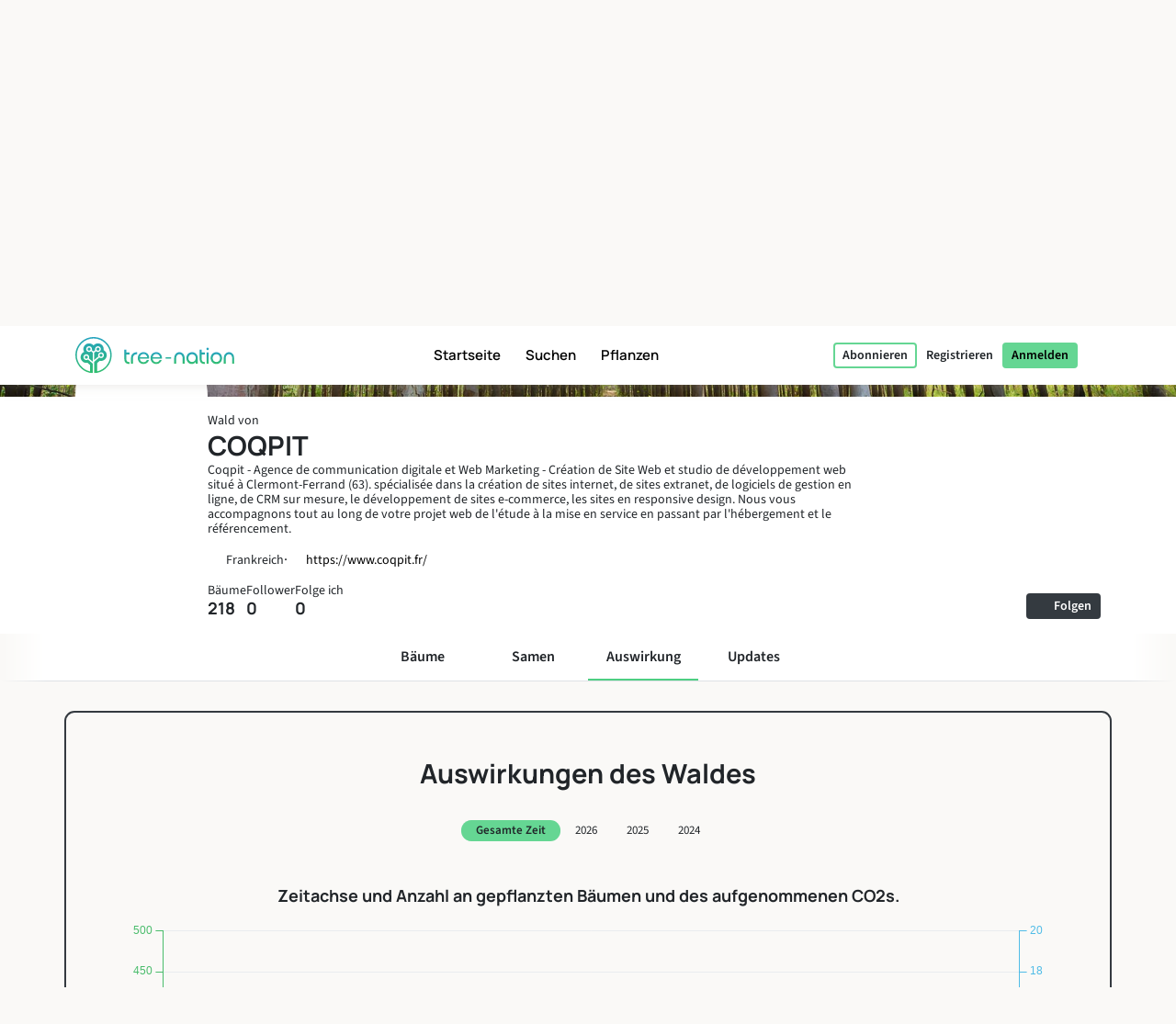

--- FILE ---
content_type: text/html; charset=UTF-8
request_url: https://tree-nation.com/de/profil/auswirkung/coqpit-1
body_size: 111999
content:
<!DOCTYPE html>
<html lang="de">
<head>
    <meta charset="utf-8">
<meta name="csrf-token" content="Z4rxiFHbaCY90FsLeUvvyNDWO9wzAIqhgqWGqscO">
<meta name="viewport" content="width=device-width, initial-scale=1.0, minimum-scale=1.0, maximum-scale=1.0, user-scalable=0">
<meta name="apple-mobile-web-app-capable" content="yes">
<meta name="apple-mobile-web-app-status-bar-style" content="black">
<link rel="canonical" href="https://tree-nation.com/en/profile/impact/coqpit-1" />
<link rel="alternate" hreflang="x-default" href="https://tree-nation.com/en/profile/impact/coqpit-1" />
    
<link rel="alternate" hreflang="en" href="https://tree-nation.com/en/profile/impact/coqpit-1" />
    
<link rel="alternate" hreflang="fr" href="https://tree-nation.com/fr/profil/impact/coqpit-1" />
    
<link rel="alternate" hreflang="es" href="https://tree-nation.com/es/perfil/impacto/coqpit-1" />
    
<link rel="alternate" hreflang="it" href="https://tree-nation.com/it/profilo/impatto/coqpit-1" />
    
<link rel="alternate" hreflang="pt" href="https://tree-nation.com/pt/perfil/impacto/coqpit-1" />
    
<link rel="alternate" hreflang="de" href="https://tree-nation.com/de/profil/auswirkung/coqpit-1" />

<title>Wald von COQPIT | Tree-Nation – Bäume im Wald</title>
<meta property="description" content="Coqpit - Agence de communication digitale et Web Marketing - Création de Site Web et studio de développement web situé à Clermont-Ferrand (63). spécialisée dans la création de sites internet, de sites...">
<meta property="og:description" content="Coqpit - Agence de communication digitale et Web Marketing - Création de Site Web et studio de développement web situé à Clermont-Ferrand (63). spécialisée dans la création de sites internet, de sites...">
<meta property="og:title" content="Wald von COQPIT | Tree-Nation – Bäume im Wald">
<meta property="og:image" itemprop="image" content="https://treenation-uploads.s3.eu-central-1.amazonaws.com/profile_img-d35c565707fad881902acfaac7efcfee.png">
<meta property="og:url" content="https://tree-nation.com/de/profil/auswirkung/coqpit-1">
<meta property="og:type" content="website">

<meta property="twitter:site" content="@treenation">
<meta property="twitter:card" content="summary_large_image">
<meta property="twitter:title" content="Wald von COQPIT | Tree-Nation – Bäume im Wald">
<meta property="twitter:description" content="Coqpit - Agence de communication digitale et Web Marketing - Création de Site Web et studio de développement web situé à Clermont-Ferrand (63). spécialisée dans la création de sites internet, de sites...">
<meta property="twitter:image" content="https://treenation-uploads.s3.eu-central-1.amazonaws.com/profile_img-d35c565707fad881902acfaac7efcfee.png">

<meta property="fb:app_id" content="815558555221732" />
<link rel="apple-touch-icon" sizes="180x180" href="https://tree-nation.com/images/favicon/apple-touch-icon.png">
    <link rel="icon" type="image/png" sizes="32x32" href="https://tree-nation.com/images/favicon/favicon-32x32.png">
    <link rel="icon" type="image/png" sizes="16x16" href="https://tree-nation.com/images/favicon/favicon-16x16.png">
<link rel="manifest" href="https://tree-nation.com/images/favicon/site.webmanifest">
<link rel="mask-icon" href="https://tree-nation.com/images/favicon/safari-pinned-tab.svg" color="#5bbad5">
<meta name="msapplication-TileColor" content="#65d693">
<meta name="theme-color" content="#65d693">

<!-- Local Fonts -->
<link href="https://tree-nation.com/fonts/manrope.css" rel="stylesheet">
<link href="https://tree-nation.com/fonts/source-sans-pro.css" rel="stylesheet">

<!--Font Awesome Custom Kit-->
<script src="https://kit.fontawesome.com/138d657c96.js" crossorigin="anonymous"></script>
    <link rel="preload" as="style" href="https://tree-nation.com/build/assets/app-BmriGEEo.css" /><link rel="preload" as="style" href="https://tree-nation.com/build/assets/vendor-Dn3Mmh--.css" /><link rel="preload" as="style" href="https://tree-nation.com/build/assets/app-DhLa0GeC.css" /><link rel="modulepreload" href="https://tree-nation.com/build/assets/app-BJ2p2VSO.js" /><link rel="modulepreload" href="https://tree-nation.com/build/assets/vendor-djZZ1wQ6.js" /><link rel="stylesheet" href="https://tree-nation.com/build/assets/app-BmriGEEo.css" /><link rel="stylesheet" href="https://tree-nation.com/build/assets/vendor-Dn3Mmh--.css" /><link rel="stylesheet" href="https://tree-nation.com/build/assets/app-DhLa0GeC.css" /><script type="module" src="https://tree-nation.com/build/assets/app-BJ2p2VSO.js"></script>    <!-- Google Tag Manager -->
    <script>
        (function(w,d,s,l,i){w[l]=w[l]||[];w[l].push({'gtm.start':
        new Date().getTime(),event:'gtm.js'});var f=d.getElementsByTagName(s)[0],
        j=d.createElement(s),dl=l!='dataLayer'?'&l='+l:'';j.async=true;j.src=
        'https://www.googletagmanager.com/gtm.js?id='+i+dl;f.parentNode.insertBefore(j,f);
        })(window,document,'script','dataLayer','GTM-TG7NJ32');
    </script>
    <!-- End Google Tag Manager -->
    
        <!-- Google Analytics - Load asynchronously -->
    <script>
        // Lazy load Google Analytics after user interaction or 2 seconds
        function loadGoogleAnalytics() {
            if (window.gaLoaded) return;
            window.gaLoaded = true;
            
            (function(i,s,o,g,r,a,m){i['GoogleAnalyticsObject']=r;i[r]=i[r]||function(){
            (i[r].q=i[r].q||[]).push(arguments)},i[r].l=1*new Date();a=s.createElement(o),
            m=s.getElementsByTagName(o)[0];a.async=1;a.src=g;m.parentNode.insertBefore(a,m)
            })(window,document,'script','https://www.google-analytics.com/analytics.js','ga');

            ga('create', 'UA-889122-1', 'auto');
            ga('send', 'pageview');
        }
        
        // Load on user interaction or after 2 seconds
        ['scroll', 'click', 'touchstart'].forEach(event => {
            window.addEventListener(event, loadGoogleAnalytics, { once: true, passive: true });
        });
        setTimeout(loadGoogleAnalytics, 2000);
    </script>
    <!-- End Google Analytics -->

    <!-- Facebook Pixel Code -->
    <script>
        !function(f,b,e,v,n,t,s)
        {if(f.fbq)return;n=f.fbq=function(){n.callMethod?
        n.callMethod.apply(n,arguments):n.queue.push(arguments)};
        if(!f._fbq)f._fbq=n;n.push=n;n.loaded=!0;n.version='2.0';
        n.queue=[];t=b.createElement(e);t.async=!0;
        t.src=v;s=b.getElementsByTagName(e)[0];
        s.parentNode.insertBefore(t,s)}(window, document,'script',
        'https://connect.facebook.net/en_US/fbevents.js');
        fbq('init', '1495590350617888');
        fbq('track', 'PageView');
    </script>

    <noscript><img height="1" width="1" style="display:none" src="https://www.facebook.com/tr?id=1495590350617888&ev=PageView&noscript=1"/></noscript>
    <!-- End Facebook Pixel Code -->

    
    <script data-termly-config>
        window.TERMLY_CUSTOM_BLOCKING_MAP = {
            "maps.google.com": "essential",
            "youtube.com": "essential",
            "app.hubspot.com": "essential",
            "tree-nation.com": "essential",
        }
        </script>
    <!-- Cookies banner -->
    <script
        defer
        type="text/javascript"
        src="https://app.termly.io/resource-blocker/77420c7c-ab30-41a2-b03c-3b45adfda705?autoBlock=off"
        ></script>
    <!-- End Cookies banner -->

    <!-- TrustBox script -->
    <script type="text/javascript" src="//widget.trustpilot.com/bootstrap/v5/tp.widget.bootstrap.min.js" async></script>
    <!-- End TrustBox script -->

    <script type="application/ld+json">
        {
          "@context": "https://schema.org",
          "@type": "Organization",
          "name": "Tree Nation",
          "url": "https://tree-nation.com/",
          "logo": "https://tree-nation.com/images/tree-nation-logo.svg",
          "sameAs": [
            "https://www.facebook.com/treenation",
            "https://twitter.com/treenation",
            "https://www.instagram.com/treenation_org/",
            "https://www.flickr.com/photos/tree-nation"
          ]
        }
    </script>

    
        <script>
        window.env = "production";
        window.widgetsUrl = "https://widgets.tree-nation.com";
    </script>
</head>
<script>
    window.__footerLangs = {"en":{"id":1,"url":"https:\/\/tree-nation.com\/en\/profile\/impact\/coqpit-1","name":"English"},"fr":{"id":2,"url":"https:\/\/tree-nation.com\/fr\/profil\/impact\/coqpit-1","name":"Fran\u00e7ais"},"es":{"id":3,"url":"https:\/\/tree-nation.com\/es\/perfil\/impacto\/coqpit-1","name":"Espa\u00f1ol"},"it":{"id":4,"url":"https:\/\/tree-nation.com\/it\/profilo\/impatto\/coqpit-1","name":"Italiano"},"pt":{"id":5,"url":"https:\/\/tree-nation.com\/pt\/perfil\/impacto\/coqpit-1","name":"Portugu\u00eas"},"de":{"id":7,"url":"https:\/\/tree-nation.com\/de\/profil\/auswirkung\/coqpit-1","name":"Deutsch"}};
</script>
<body class=" tree-seed-list ">
    <div id="vueApp">
        <custom-router>
            <div id="no-content"></div>
        </custom-router>
    </div>
    <script>window.trans_texts = {"about_us":{"administration":"Administration","ampi":"Amparo Estrada","belgium":"Belgien","belgium_direction":"Avenue Louise 367, 1050 Bruxelles","business_development":"Business Development","ceo":"Gr\u00fcnder & CEO","citizens":"B\u00fcrger*innen","co2_compensated":"Kompensiertes CO2 (kg)","companies":"Unternehmen","contact_us":"M\u00f6chtest du uns kontaktieren?","contact_us_cta":"Kontakt","corporate_partnerships":"Corporate Partnerhsips","customer_support":"Kundenservice","design":"Design","filip":"Filip Jastrzebski","head_corporate_partnerships":"Head of Corporate Partnerhsips","head_of_finance":"Finanzen","hectarees":"Wiederaufgeforstete Hektare","history":"Unsere Geschichte","history_p1":"Tree-Nation wurde 2006 von Maxime Renaudin gegr\u00fcndet. Es fing mit nur einem Projekt im trockensten und \u00e4rmsten Land der Welt an, Niger, entwickelte sich aber schnell weiter und hilft heute lokalen Pflanzer-Teams weltweit.","history_p2":"Tree-Nation verf\u00fcgt \u00fcber eine gro\u00dfe Innovationsf\u00e4higkeit und hat viele der Tools entwickelt, die heutzutage von vielen anderen Unternehmen in diesem Sektor genutzt werden. Insbesondere hat Tree-Nation den virtuellen Baum, den Online-Wald und viele andere Software-Tools entwickelt, um eine einzigartige technologische L\u00f6sung anzubieten, die die Distanz zwischen Fernprojekten und den Sponsoren in Industriel\u00e4ndern \u00fcberbr\u00fcckt.","history_p3":"Tree-Nation ist eine international anerkannte NGO und wurde 2007 ein offizieller Partner der UNEP. Nun hilft Tree-Nation +17.500 Unternehmen und mehr als eine halbe Million Nutzern dabei, mehr als 33 Millionen B\u00e4ume in \u00fcber 70 Wiederaufforstungsprojekten auf 5 Kontinenten zu pflanzen.","in_the_press":"Tree-Nation in der Presse","information_tecnology":"Informationstechnologie","lead_copywriter":"Lead Copywriter","maria_vilaro":"Maria Vilar\u00f3","marketing":"Head of Marketing","markus":"Markus F\u00f6rster","max":"Maxime Renaudin","mirjam":"Mirjam Kalisz","mission":"Unsere Mission","mission_p1":"Unsere Mission ist es, die Welt wiederaufzuforsten. B\u00e4ume pflanzen ist nachgewiesenerma\u00dfen die effektivste L\u00f6sung um den Klimawandel zu bek\u00e4mpfen.","mission_p2":"Mit unseren Wiederaufforstungs- und Naturschutzprojekten helfen wir dabei W\u00e4lder aufzuforsten, Arbeitspl\u00e4tze zu schaffen, lokale Gemeinschaften zu unterst\u00fctzen und die Biodiversit\u00e4t zu sch\u00fctzen.","mission_p3":"Durch die Tree-Nation-Plattform bieten wir eine technologische L\u00f6sung gegen die Probleme der Abholzung, die f\u00fcr 17% der Treibhausgas-Emissionen verantwortlich ist.<br> Durch Technologie gestalten wir B\u00e4ume pflanzen einfacher, liefern Unterst\u00fctzung, Rat und L\u00f6sungen an B\u00fcrgerinnen und B\u00fcrger und Unternehmen auf ihrem Weg in eine nachhaltige Zukunft.","mission_p4":"85 % aller auf dem Land lebenden Arten leben in tropischen W\u00e4ldern. Ihre Existenz ist untrennbar mit diesen W\u00e4ldern, ihrem Lebensraum, verbunden. Daher ist es uns wichtig, die biologische Vielfalt wiederherzustellen und zu erhalten, um ein Massenaussterben zu verhindern.","nestcitylab":"\u00a9 Nest City Lab","nicolas":"Nicolas Branellec","nina":"Nina Ramalho","office_in_the":"Tree-Nation's B\u00fcro im","offices":"Unsere Standorte","offices_p1":"Die H\u00e4lfte unseres Team befindet sich aber im sonnigen Barcelona in Spanien, w\u00e4hrend der Rest des Teams \u00fcber die ganze Welt verteilt ist: die Niederlande, Kenia, Guatemala und Brasilien.","philippa":"Philippa Attwood","philippe":"Philippe Van Mechelen","press":"Presse","press_p1":"St\u00f6bere in unserem Presseraum f\u00fcr Hilfe, um besser \u00fcber deine Partnerschaft mit Tree-Nation zu berichten. Wenn du daran interessiert bist, einen Artikel \u00fcber uns zu schreiben, kannst du uns hier kontaktieren.","press_room":"Presseraum","project_dev":"Abteilungsleiter Projektentwicklung","projects":"Wiederaufforstungsprojekte","reports":"Finanzen","reports_link_label":"Tree-Nation Gesch\u00e4ftsberichte","reports_p1":"Transparenz ist ein Grundstein unserer Arbeit. Wir arbeiten hart, um alle Informationen \u00fcber die von uns gepflanzten B\u00e4ume und die Verwaltung der Mittel zur Verf\u00fcgung zu stellen.","slim":"Slim Ben Salah","spain":"Spanien","spain_direction":"C. \u00c0laba 100, 08018 Barcelona","subtitle":"Tree-Nation unterst\u00fctzt Unternehmen sowie B\u00fcrgerinnen und B\u00fcrger dabei, auf der ganzen Welt B\u00e4ume pflanzen und so ihre CO2-Emissionen zu kompensieren.","team":"Unser Team","team_p1":"Wir sind ein multikulturelles Team aus verschiedenen L\u00e4ndern und mit unterschiedlichen Hintergr\u00fcnden. Aber alle sind von der gleichen Mission motiviert: unseren Planeten zu sch\u00fctzen und ein kollektiver Teil der Bem\u00fchungen zu sein, den Klimawandel aufzuhalten.","team_p2":"Unser Team ist in den letzten Jahren stark gewachsen und zieht viele talentierte und engagiere Menschen an. Auch du findest hier sicher deinen Platz :)","title":"\u00dcber Tree-Nation","trees_planted":"Gepflanzte B\u00e4ume","view_on_map":"Siehe auf der Karte","visit_nestcitylab":"Besuche das Nest City Lab","willi":"Willi Maese"},"api":{"api_alt":"IOT (Internet Of Trees)","intro_title":"Entdecken Sie unsere API","service_description":"Gestalte deine Unternehmensaktivit\u00e4ten spielerisch, indem du mithilfe unserer Integrations-Optionen jede denkbare Aktion mit einem Geschenkbaum verkn\u00fcpfst.","service_title":"IOT (Internet Of Trees)","service_title_v2":"<span>Internet of<\/span><span class=\"text-primary2\">Trees<\/span>"},"auth":{"almost_done":"Sie sind fast fertig!","already_user":"Schon Nutzer*in?","back_signin":"Zur\u00fcck zur Registrierung","banned":"Ihr Konto wurde deaktiviert. Bitte wenden Sie sich an den Support von Tree-Nation.","birthdate":"Geburtsdatum (optional)","birthdate_explanation":"Dein Alter bleibt nat\u00fcrlich geheim, aber wir nutzen dein Geburtsdatum, um dir ein pers\u00f6nlicheres Nutzererlebnis bei Tree-Nation zu bieten und andere Nutzer zu informieren, wenn dein Geburtstag bevorsteht (damit sie dir B\u00e4ume schenken k\u00f6nnen!). Du kannst jederzeit in deinen Einstellungen \u00e4ndern, wie wir die Informationen zu deinem Geburtsdatum nutzen d\u00fcrfen.","change_to_login":"Bist du bereits Nutzer*in? Melde dich an!","change_to_register":"Noch nicht registriert? Registrieren Sie sich jetzt!","check_inbox":"Bitte pr\u00fcfe deinen Posteingang","citizen_account":"Individuelles \/ Mitarbeiterkonto","citizen_description":"F\u00fcr Einzelpersonen und Mitarbeiter:innen","citizen_warning":"Treten Sie Tree-Nation als <b>Einzelperson oder Mitarbeiter:in<\/b> bei. Pflanzen und verschenken Sie B\u00e4ume an Ihre Freunde, spielen Sie das Samenspiel, kompensieren Sie Ihre und die Emissionen Ihrer Familie und vieles mehr!","come_on_in":"Werde Teil von uns!","company_account":"Gesch\u00e4ftskonto","company_description":"F\u00fcr Gesch\u00e4ftsinhaber","company_required":"Der Unternehmensname ist erforderlich, um dein Konto zu erstellen","company_warning":"Treten Sie Tree-Nation als <b>Gesch\u00e4ftsinhaber:in<\/b> bei. Pflanzen Sie B\u00e4ume f\u00fcr jedes verkaufte Produkt, kompensieren Sie die Emissionen Ihres Teams, schenken Sie B\u00e4ume an Ihre Mitarbeiter:innen und vieles mehr!","confirm_age":"Bitte best\u00e4tigen Sie, dass Sie vollj\u00e4hrig sind.","did_you_forget_password":"Hast du dein Passwort vergessen?","email_does_not_exist":"E-Mail-Adresse ist nicht vorhanden","email_in_use":"Diese E-Mail-Adresse wird bereits verwendet. Bitte melde dich an.","email_missing":"Eine E-Mail ist erforderlich, um dein Konto zu erstellen","email_sent":"E-Mail gesendet","email_sent_description":"Eine E-Mail mit Anweisungen zum Zur\u00fccksetzen Ihres Kennworts wurde gesendet. Bitte \u00fcberpr\u00fcfen Sie Ihren Spam-Ordner, falls die E-Mail nicht in Ihrem Posteingang erscheint.","email_sent_description_v2":"Eine E-Mail wurde an <b>:email<\/b> mit den Anweisungen zum Zur\u00fccksetzen Ihres Kennworts gesendet. <br\/> Wenn die E-Mail nicht in Ihrem Posteingang erscheint, \u00fcberpr\u00fcfen Sie bitte Ihren Spam.","failed":"Der eingegebene Benutzername und das Kennwort stimmen nicht mit unseren Aufzeichnungen \u00fcberein. Bitte \u00fcberpr\u00fcfen Sie Ihre Eingaben und versuchen Sie es erneut.","full_name_placeholder":"Voller Name","join_treenation":"Bei Tree-Nation mitmachen","log_in":"Anmelden","login_facebook":"Weiter mit Facebook","login_google":"Weiter mit Google","login_page_title":"Willkommen zur\u00fcck, H\u00fcter des Waldes!","login_register":"Anmelden\/Registrieren","login_reset_password":"Folge den Anweisungen in der E-Mail, die wir dir eben gesendet haben, um dein Passwort zur\u00fcckzusetzen","login_to_treenation":"Bei Tree-Nation anmelden","login_with_facebook":"Anmeldung mit Facebook","lost_password":"Passwort vergessen?","lost_password_description":"Gib die E-Mail-Adresse ein, die du zur Erstellung des Kontos benutzt hast.","name_required":"Ein Name ist erforderlich, um dein Konto zu erstellen","new_password_description":"Gib dein neues Passwort ein und best\u00e4tige es.","new_password_placeholder":"Neues Kennwort","new_password_successfull":"Dein Passwort wurde erfolgreich ge\u00e4ndert","newsletter_explanation":"Abonniere unseren monatlichen Newsletter.","not_registered_yet":"Noch nicht registriert?","not_user_found_for_given_email":"F\u00fcr diese E-Mail-Adresse wurde kein Nutzer gefunden.","or":"Oder","organization_website_placeholder":"Unternehmenswebseite","password_changed":"Passwort ge\u00e4ndert","password_validation":"Passwort muss mindestens 6 Zeichen lang sein.","placeholder_email":"E-Mail","placeholder_name":"Vor- und Nachname","placeholder_organization_name":"Name des Unternehmens","placeholder_password":"Passwort","placeholder_password_collect":"Kennwort hinzuf\u00fcgen","please_change_your_password":"Bitte setzen Sie Ihr Kennwort zur\u00fcck.","please_change_your_password_description":"Wir haben die Sicherheit der Website von Tree-Nation verbessert, um h\u00f6chste Sicherheitsstandards gew\u00e4hrleisten zu k\u00f6nnen. Daher haben wir Ihnen eine E-Mail mit einem Link zum Zur\u00fccksetzen Ihres Kennworts gesendet.<br>Vielen Dank f\u00fcr Ihr Verst\u00e4ndnis.","please_reactivate_your_account":"Dein Konto ist nicht mehr aktiv.","please_reactivate_your_account_description":"Dein Konto ist nicht mehr aktiv. Wir haben dir eine E-Mail mit einem Link zum Reaktivieren deines Kontos gesendet.","recovery_email":"Wiederherstellungs-E-Mail senden","register_as_citizen":"Als B\u00fcrger*in registrieren","register_as_organization":"Als Unternehmen registrieren","register_create_account":"Konto erstellen","register_header":"Fast geschafft!","register_page_title":"Mach mit bei der Wiederaufforstung der Erde","register_subheader":"Schlie\u00dfe die Erstellung deines Unternehmenskontos ab, um Tree-Nation ganz zu erleben","repeat_password_error":"Kennwort und Best\u00e4tigung stimmen nicht \u00fcberein","repeat_password_placeholder":"Neues Passwort wiederholen","reset":"Zur\u00fccksetzen","reset_password":"Passwort zur\u00fccksetzen","reset_your_password":"Ihr Kennwort zur\u00fccksetzen","select_type_account":"W\u00e4hle die Art des Kontos aus, das du erstellen m\u00f6chtest","sign_up":"Registrieren","skip_register":"\u00dcberspringen","terms_of_use_compliance":"Wenn du ein Konto erstellst, akzeptierst du unsere <a href=\"\/legal\/terms-of-use\" target=\"_blank\">Nutzungsbedingungen<\/a> und unsere <a href=\"\/legal\/privacy-policy\" target=\"_blank\">Datenschutzrichtlinien<\/a>.","throttle":"Zu viele Anmeldeversuche. Bitte versuchen Sie es in :seconds Sekunden erneut.","you_are_already_logged_in_with_another_user":"Sie sind bereits als ein anderer Nutzer angemeldet. Bitte laden Sie die Seite neu.","you_are_not_logged_in":"Sie sind nicht angemeldet. Bitte melden Sie sich an, um fortzufahren.","your_age_will_stay_secret":"Keine Angst, Ihr Alter bleibt geheim."},"auto-plant":{"alt_auto_plant_icon":"Auto-Pflanze Symbol","alt_megaphone_icon":"Megafonsymbol","alt_mockup_banner":"Beispiel eines Desktop-Computers, der ein Banner auf einer Website zeigt","alt_plug_icon":"Steckersymbol","alt_shovel_icon":"Schaufelsymbol","auto_plant":"Automatisch pflanzen","communicate_with_banner":"Kommunizieren Sie \u00fcber Ihr Banner.","confirmation_cta":"Entdecken Sie Ihre neuen B\u00e4ume","confirmation_p1":"Vielen Dank f\u00fcr Ihren Beitrag. Ihre ersten B\u00e4ume werden nun gepflanzt und Sie erhalten eine Best\u00e4tigungsemail von uns.","confirmation_p1_b2b":"Vielen Dank f\u00fcr Ihren Beitrag. Ihre ersten B\u00e4ume werden nun gepflanzt und Sie erhalten eine Best\u00e4tigungsemail von uns.","confirmation_p2":"Sie haben sich eine Pause verdient! Ihr Plan ist aktiv und Ihre B\u00e4ume werden jeden Monat gepflanzt. Es f\u00fchlt sich an, als g\u00e4be es nicht mehr viel zu tun. Dennoch sollten Sie nichts davon abhalten mehr B\u00e4ume zu pflanzen, an Freunde zu verschenken oder sogar gratis B\u00e4ume mit dem Seed Game zu pflanzen.","confirmation_p2_b2b":"Ihr Plan ist nun aktiv und Ihre B\u00e4ume werden jeden Monat gepflanzt. Bevor wir zum Abschluss kommen, vergessen Sie nicht Ihren Commitment Banner zu aktivieren! Sie k\u00f6nnen sich au\u00dferdem \u00fcber weitere Einsatzm\u00f6glichkeiten informieren. Nichts h\u00e4lt Sie davon ab, mehr B\u00e4ume zu pflanzen und sie an Ihre Kunden oder Angestellten weiterzugeben :)","confirmation_p3":"Vielen Dank und wir hoffen, dass Sie viel Freude an Tree-Nation haben!","confirmation_p3_b2b":"Vielen Dank und wir hoffen, dass Sie viel Freude an Tree-Nation haben!","confirmation_title":"Ihr Auto-Plant Plan ist nun aktiv!","get_banner":"Banner erhalten","how_it_works_description":"Auto-Plant ist unser bequemster monatlicher Plan. Sie w\u00e4hlen die Anzahl an B\u00e4umen aus, die Sie pflanzen wollen und lassen entspannt das Programm laufen. Wir w\u00e4hlen jeden Monat sorgf\u00e4ltig B\u00e4ume f\u00fcr Sie aus und pflanzen diese. Alles automatisiert.","how_it_works_pretitle":"Wie es funktioniert","how_it_works_title":"Auto-Plant ist ein automatischer monatlicher Plan mit einer festgelegten Anzahl an B\u00e4umen","how_we_select_your_trees":"So werden Ihre B\u00e4ume jeden Monat ausgew\u00e4hlt","insert_free_banner":"Unseren KOSTENLOSEN Banner ganz einfach einf\u00fcgen","insert_free_banner_description":"Sie k\u00f6nnen diesen Banner in Kombination mit Ihrem Auto-Plan benutzen. Er bietet Ihnen eine einfache M\u00f6glichkeit, um Ihr Engagement f\u00fcr das Pflanzen von B\u00e4umen aufzuzeigen, andere zu inspirieren und einen Link zu Ihrem Wald zu teilen. Zus\u00e4tzlich wird durch den Banner auf Ihrer Website jeden Monat gratis 1 Baum gepflanzt.","minimum_co2_offset":"Monatlicher CO2-Ausgleich mindestens","month":"\/Monat","no_name_1":"Automatisch gepflanzt","no_name_1_description":"Es ist kein manuelles Eingreifen erforderlich. Die B\u00e4ume werden automatisch gepflanzt und Ihrem Wald hinzugef\u00fcgt. Sie bekommen eine Email von uns, sobald Ihre B\u00e4ume eintreffen.","no_name_3":"Eine hilfreiche Auswahl","no_name_3_description":"Auto-Plant ist nicht nur einfach, sondern auch extrem n\u00fctzlich. Bei diesem Plan w\u00e4hlen die Aufforstungs-Experten von Tree-Nation die beste Baumart aus, die anschlie\u00dfend f\u00fcr Sie gepflanzt wird. Dadurch k\u00f6nnen wir jene Projekte priorisieren, die dringend B\u00e4ume ben\u00f6tigen oder jene Arten bestimmen, deren Pflanzung am n\u00fctzlichsten ist.","no_name_4":"Fokus auf Diversit\u00e4t","no_name_4_description":"Gleichzeitig sind wir bem\u00fcht, Ihnen eine m\u00f6glichst gro\u00dfe Auswahl an Baumarten n\u00e4her zu bringen. Durch die \u00fcber 400 Arten, die f\u00fcr die Auto-Plant Artenauswahl zur Verf\u00fcgung stehen, ist dies ein gro\u00dfartiges Programm, um Biodiversit\u00e4t zu f\u00f6rdern.","partner":"Partner","plan_four":"Erde","plan_one":"Sch\u00f6ssling","plan_three":"Wald","plan_two":"Baum","plant_trees_automatically":"Jeden Monat neue Arten","plant_trees_automatically_description":"Jeden Monat bem\u00fchen wir uns, in all unseren Projekten eine optimale Auswahl an Baumarten zu treffen, die wir f\u00fcr Sie pflanzen.","planted_monthly":"monatlich gepflanzte B\u00e4ume","plug_and_play":"Plug and Play","plug_and_play_description":"Starten Sie jetzt Ihren Plan und teilen Sie Ihren Einsatz f\u00fcr den Planeten mit anderen. Unsere Kommunikationstools helfen Ihnen dabei.","required":"Erforderlich","service_description":"Legen Sie eine fixe Anzahl an B\u00e4umen fest, die Sie jeden Monat pflanzen wollen","smart_banner":"Smart Banner","use_customizable_banners":"Unsere individuell anpassbaren Banner verwenden","use_customizable_banners_description":"Diese Option ist noch nicht verf\u00fcgbar."},"auto_plant_banner":{"add_smart_banner":"Smart Banner zu Ihrer Website hinzuf\u00fcgen","add_smart_banner_description":"Sie k\u00f6nnen allen Ihren Websites einen sch\u00f6nen Banner hinzuf\u00fcgen, der Ihrem Engagement Ausdruck verleiht und einen Link zu Ihrem Wald enth\u00e4lt.","communication":"Kommunikation","copy_and_paste_banner":"Kopieren Sie diesen Code und f\u00fcgen Sie Ihn auf Ihrer Website ein:"},"cards":{"carbon_catchers":"#CarbonCatchers","carbon_catchers_desc":"Detailanalyse wo und wie wir CO2 aussto\u00dfen.","challenge":"Die Herausforderung","challenge_desc":"Entdecke, warum dringend neue B\u00e4ume gepflanzt werden m\u00fcssen.","climate_dictionary":"#ClimateDictionary","climate_dictionary_desc":"Erkl\u00e4rung bestimmter Stichworte, die in der Klimawissenschaft h\u00e4ufig verwendet werden.","co2_neutral_label":"Smart-Label f\u00fcr Net Zero Website","co2_neutral_label_desc":"Ein Smart-Label, dass Ihre Webseite frei von Emissionen macht!","corporate_services":"Pr\u00e4sentation unserer Unternehmensdienste","corporate_services_desc":"Entdecke, wie wir dir helfen k\u00f6nnen, B\u00e4ume in deine Aktivit\u00e4ten zu integrieren.","dictionary":"#ClimateDictionary","dictionary_desc":"Lies mehr \u00fcber die Wissenschaft hinter den wichtigsten Klima-Schlagw\u00f6rtern.","download_pdf":"Herunterladen","forest_facts":"#ForestFacts","forest_facts_desc":"Der Zustand der Welt und des Klimas in visuellen Fakten.","go_to_all_services":"Zu allen Services gehen","go_to_product_page":"Zum Service gehen","go_to_project_page":"Gehen Sie zur Projektseite","go_to_projects_page":"Zur Liste aller Projekte","one_product_one_tree":"Net-Zero-Produkt","one_product_one_tree_desc":"Eine automatisierte L\u00f6sung, um deine E-Commerce-Verk\u00e4ufe mit gepflanzten B\u00e4umen zu verkn\u00fcpfen.","projects_overview":"\u00dcbersicht der Tree-Nation-Projekte","projects_overview_desc":"Entdecke unsere wichtigsten Projekte, unsere Methode und unsere Traceability-Tools."},"co2-neutral":{"choose_plan":"Ausw\u00e4hlen, was ausgeglichen werden soll","choose_plan_desc":"Mit den folgenden Programmen kannst du die gesamten Emissionen deines Unternehmens ausgleichen. Die einzelnen Programme gleichen unterschiedliche Emissionen aus und erg\u00e4nzen einander. Du kannst eines, zwei oder alle drei aufeinander abgestimmten Programme ausw\u00e4hlen und damit CO2-neutral werden.","co2_neutral":"CO2 ausgleichen","coming_soon":"Demn\u00e4chst","employee_desc":"Dieses Programm gleicht die Emissionen aus, die in direktem Zusammenhang mit den Mitarbeitenden stehen, z.\u00a0B. durch die B\u00fcrofl\u00e4che, den Stromverbrauch bei der Arbeit, Mahlzeiten, B\u00fcromaterial und kurze Gesch\u00e4ftsreisen.","employee_month":"Mitarbeitende\/Monat","faq":"H\u00e4ufig gestellte Fragen","faq_co2_include_tree":"Werden meine CO2-Emissionen auch durch das Anpflanzen von B\u00e4umen ausgeglichen?","faq_how_calculate":"Wie kommen deine Berechnungen zustande?","faq_how_calculate_p1":"NET ZERO TEAM: Ein B\u00fcromitarbeitender st\u00f6\u00dft einer franz\u00f6sischen Studie von Sinteo\/ARSEG zufolge pro Jahr im Durchschnitt 3\u00a0Tonnen CO2-\u00c4quivalente aus. Diese Zahl wird dann an den europ\u00e4ischen Emissionsdurchschnitt von 3,6\u00a0Tonnen CO2-\u00c4quivalenten\/Jahr angepasst. Diese Studie ber\u00fccksichtigt den Verbrauch von Strom, Wasser, Papier und Sachanlagen sowie kurze Gesch\u00e4ftsreisen.","faq_offset_products":"Wie funktioniert das Net-Zero-Produkt?","faq_offset_team":"Wie funktioniert Net Zero Team?","faq_offset_team_p1":"Mit dem Net Zero Team-Service kannst du alle CO2-Emissionen deines Teams im Unternehmen ausgleichen. Dieses Programm ist f\u00fcr alle Unternehmensarten geeignet.","faq_offset_team_p2":"Dieses Programm bietet eine einfache M\u00f6glichkeit, Ihre Emissionen zu sch\u00e4tzen, w\u00e4hrend es immer noch genau ist und sich an die Gr\u00f6\u00dfe Ihres Unternehmens anpasst. F\u00fcr viele Serviceunternehmen, ohne physische Produktion und mit den meisten ihrer Aktivit\u00e4ten hinter einem Schreibtisch, wird dies das Hauptzentrum der Emissionen sein, die ausgeglichen werden m\u00fcssen.","faq_offset_team_p3":"Ein B\u00fcromitarbeitender st\u00f6\u00dft pro Jahr im Durchschnitt 3 bis 3,6\u00a0Tonnen CO2-\u00c4quivalente aus. Dieser Durchschnittswert wurde auf der Grundlage der Analyse von Sinteo\/ARSEG f\u00fcr Frankreich berechnet und anschlie\u00dfend an den europ\u00e4ischen Durchschnitt angepasst.","faq_offset_team_p4":"Tree-Nation pflanzt monatlich B\u00e4ume f\u00fcr dich. Dabei werden sorgf\u00e4ltig die Arten ausgew\u00e4hlt, die deinem Programm entsprechen und CO2-Emissionen ausgleichen.","faq_offset_team_p5":"Jeden Monat werden deine Mitarbeitenden einzeln (alternativ nur du) per E-Mail \u00fcber die neuen B\u00e4ume informiert, die f\u00fcr sie gepflanzt wurden. Sie erfahren, welche Arten von den Forstexperten von Tree-Nation im jeweiligen Monat ausgew\u00e4hlt wurden. Zwar konzentrieren wir uns vor allem auf Arten, die besonders gut Kohlendioxid binden k\u00f6nnen, aber wir m\u00f6chten mit unserer Auswahl auch erreichen, dass dein Team neue Arten und Pflanzungsprojekte kennenlernt.","faq_offset_tons":"Wie funktioniert Offset Tons?","faq_offset_travels":"Wie funktioniert Offset Travels?","faq_personalized_project":"Was mache ich, um mein Projekt zu personalisieren?","faq_personalized_project_p1":"Bitte kontaktiere uns \u00fcber unser <a href=\"\/contact-us\">Kontaktformular<\/a>, erl\u00e4utere dein Projekt und teile uns deine Kontaktdaten mit. Wir werden uns schnellstm\u00f6glich bei dir melden. Vielen Dank!","number_of_tons":"Monatlich auszugleichende Tonnen","offset":"Ausgleichen!","offset_by_employee_description":"Wir pflanzen monatlich B\u00e4ume f\u00fcr dich, um f\u00fcr jeden Mitarbeitenden 12\u00a0Tonnen CO2 j\u00e4hrlich auszugleichen.","offset_products_pretitle":"CO2-neutral","offset_products_title":"Net-Zero-Produkt","offset_team_pretitle":"CO2-neutral","offset_team_title":"Net Zero Team","offset_tons_description":"Wir pflanzen monatlich B\u00e4ume f\u00fcr dich, um die erforderlichen Tonnen CO2 f\u00fcr dich auszugleichen.","offset_tons_title":"Kompensation pro Tonne","offset_travels_pretitle":"CO2-neutral","offset_travels_title":"Versetzte Reisen","products_desc":"Mit diesem Service kannst du deine Produktion ausgleichen. Er basiert auf der Analyse der Emissionen deines Unternehmens. Ideal f\u00fcr: Industrie, produzierendes Gewerbe, E-Commerce\u00a0\u2026","service_description":"Gleiche die CO2-Emissionen deines Unternehmens ganz oder teilweise aus.","this_plan_includes":"Das gleicht dieses Programm aus:","tons_desc":"Gleiche eine bestimmte Menge CO2 aus. (Wenn du mehr als 500\u00a0Tonnen ausgleichen m\u00f6chtest, kontaktiere uns bitte.)","tons_title":"Kompensation pro Tonne","tons_to_offset":"Auszugleichende CO2-Emissionen in Tonnen:","total_tons_of_co2":"Tonnen CO2 insgesamt","travels_desc":"Mit diesem Service kannst du alle deine Reisen bzw. die deines Teams ausgleichen. Flugzeug, Auto, Bus, Motorrad, Zug, Schiff oder fliegende Untertasse\u00a0\u2013 alles ist abgedeckt."},"co2_study":{"service_description":"Wir helfen dir zu verstehen, wo deine CO2-Emissionen herkommen.","service_title":"CO2e Analyse"},"comments":{"comment_placeholder":"Kommentar schreiben\u2026","comments":"Kommentare","delete_comment":"Kommentar l\u00f6schen","hide_comments":"Kommentare verbergen","number_comments":":number Kommentare","planter":"Baumpflanzer*in","submit_comment":"Kommentar abschicken"},"contact-us":{"contact_us_title":"Kontaktiere uns","title":"Kontaktiere uns"},"contributions":{"billing":"Abrechnung","filter_all_receipts":"Alle Belege","filter_payment_receipts":"Rechnungen","history_of_contributions":"Bisherige Beitr\u00e4ge","no_contributions":"Sie haben zur Zeit keine wiederkehrenden Beitr\u00e4ge.","no_contributions_desc":"Unsere intelligenten Automatisierungstools k\u00f6nnen Ihnen die Bepflanzung in regelm\u00e4\u00dfigen Abst\u00e4nden abnehmen."},"credit":{"account_credited":"Gutschrift auf Konto","account_credited_desc":"Sie k\u00f6nnen nun beginnen, mit Ihren Credits B\u00e4ume zu pflanzen. Viel Spa\u00df beim Pflanzen!","account_credited_title":"Die Gutschrift auf Ihr Konto ist erfolgt.","auto-recharge":"Automatisch auff\u00fcllen","autorefill":"Automatisches Auff\u00fcllen aktivieren","buy_credits_page_title":"Gutschrift auf Ihr Konto","choose_amount":"Lasse dir deinen Wunschbetrag auf dein Konto gutschreiben:","choose_credit_options":"Credits ausw\u00e4hlen","choose_reccurency":"Meinem Konto den folgenden Betrag gutschreiben\u00a0\u2026","choose_recurrency":"M\u00f6chtest du deine Credits automatisch auff\u00fcllen lassen?","credit_account_desc":"Vermeiden Sie es, jedes Mal Ihre Zahlungsmethode verwenden zu m\u00fcssen, wenn Sie einen Baum pflanzen m\u00f6chten.","credit_account_title":"Gutschrift auf dein Konto","credits_amount":"Anzahl Credits","min_amount_error":"Der Mindestbetrag f\u00fcr eine Gutschrift auf dein Konto ist 10\u20ac.","other_amount":"Anderer Betrag","pay_and_credit":"Zahlung und Guthaben","receipt_tree_credits":"Baum-Credits","start_planting_trees_now":"Jetzt B\u00e4ume pflanzen","total":"Gesamt","using_tree_credits":"(Baum-Credits verwenden)","your_payment_information":"Ihre Zahlungsinformationen"},"database":{"environment_director":"Environment Director","forum_categories_bugs":"Fehler und Vorschl\u00e4ge","forum_categories_faq":"H\u00e4ufig gestellte Fragen","forum_categories_faq_companies":"H\u00e4ufig gestellte Fragen\u00a0\u2013 Unternehmen","forum_categories_general":"Allgemein","impact_co2_compensation":"CO2-Ausgleich","impact_co2_compensation_description":"Pflanzungsprojekte mit diesem Symbol eignen sich hervorragend f\u00fcr den Kohlendioxidausgleich.","impact_conservation":"Arterhaltung","impact_conservation_desc":"Das Projekt setzt sich f\u00fcr die Gesundheit und Biodiversit\u00e4t der W\u00e4lder zum Nutzen und Erhaltung der jetzigen und zuk\u00fcnftigen Generationen ein.","impact_conservation_description":"Pflanzungsprojekte, die bewaldete Gebiete aus Gr\u00fcnden der Nachhaltigkeit und zum Wohle k\u00fcnftiger Generationen erhalten","impact_ecotourism":"\u00d6kotourismus","impact_ecotourism_desc":"Das Projekt empf\u00e4ngt G\u00e4ste im Rahmen von \u00d6kotourismusprogrammen.","impact_ecotourism_description":"Pflanzungsprojekte, die TeilnehmerInnen von \u00d6kotourismusprogrammen aufnehmen k\u00f6nnen","impact_fauna_preservation":"Tierschutz","impact_fauna_preservation_description":"Pflanzungsprojekte, die Tierarten sch\u00fctzen oder ihnen helfen","impact_infrastructures":"Infrastruktur","impact_infrastructures_description":"Einige Infrastrukturprojekte werden auf den Plantagen entwickelt.","impact_reforestation":"Wiederaufforstung","impact_reforestation_desc":"Im Rahmen des Projekts werden B\u00e4ume gepflanzt, um den Waldbestand in einem abgeholzten Gebiet wiederherzustellen.","impact_reforestation_description":"Das oberste Ziel aller Projekte von Tree-Nation ist die Aufforstung und die Wiederaufforstung unseres Planeten.","impact_scientific_research":"Wissenschaftliche Forschung","impact_scientific_research_desc":"Pflanzungsprojekte, die wissenschaftliche Forschungsmittel erhalten k\u00f6nnen.","impact_scientific_research_description":"Pflanzungsprojekte, die mittels wissenschaftlicher Forschung gef\u00f6rdert werden k\u00f6nnen","impact_students_internship":"Studierende und Ehrenamtliche","impact_students_internship_desc":"Projekte, die Studenten im Rahmen von Praktika oder freiwillige Helfer aufnehmen.","impact_students_internship_description":"Die Projekte freuen sich \u00fcber studentische PraktikantInnen und\/oder ehrenamtliche MitarbeiterInnen.","project_status_affiliated":"Verbunden","project_status_closed":"Geschlossen","project_status_headquarters":"Hauptsitz","project_status_in_construction":"Im Aufbau","project_status_independent":"Unabh\u00e4ngig","region_climate_types_boreal":"Boreal","region_climate_types_cool_temperature":"K\u00fchle Temperatur","region_climate_types_default":"Standard","region_climate_types_dry":"Trocken","region_climate_types_subtropical":"Subtropisch","region_climate_types_temperate":"Gem\u00e4\u00dfigt","region_climate_types_tropical":"Tropisch","sen_front_dev":"Senior Frontend Engineer","specie_categories_endangered":"Stark gef\u00e4hrdet","specie_categories_fast_growing":"Schnell wachsend","specie_categories_fauna_protection":"Tierschutz","specie_categories_fertilization":"Agroforstwirtschaft","specie_categories_fertilization_desc":"Das Projekt pflanzt B\u00e4umen auf landwirtschaftlichen Fl\u00e4chen zu verschiedenen Zwecken, einschlie\u00dflich der landwirtschaftlichen Nutzung der B\u00e4ume in Verbindung mit Nutzpflanzen und\/oder Viehzucht.","specie_categories_flowering_plant":"Pflanze","specie_categories_magestic":"Majest\u00e4tisch","specie_categories_medicinal":"Medizinisch nutzbar","specie_categories_nutritional":"Lebensmittelgewinnung","specie_conservation_statuses_critical":"Vom Aussterben bedroht (CR)","specie_conservation_statuses_endangered":"Stark gef\u00e4hrdet (EN)","specie_conservation_statuses_extinct":"In der Natur ausgestorben (EW)","specie_conservation_statuses_least_concern":"Nicht gef\u00e4hrdet (LC)","specie_conservation_statuses_near_threatened":"Potenziell gef\u00e4hrdet (NT)","specie_conservation_statuses_vulnerable":"Gef\u00e4hrdet (VU)","specie_foliage_types_deciduous":"Laubabwerfend","specie_foliage_types_evergreen":"Immergr\u00fcn","specie_foliage_types_semi_deciduous":"Teilweise laubabwerfend","specie_foliage_types_semi_evergreen":"Halbimmergr\u00fcn","specie_growth_patterns_default":"Standard","specie_growth_patterns_fast":"Schnell","specie_growth_patterns_fastest_growing":"Schnellste","specie_growth_patterns_moderate":"Moderat","specie_growth_patterns_slow":"Langsam","specie_origin_types_native":"Einheimisch","specie_origin_types_rare":"Selten","specie_origin_types_semi_exotic":"Exotisch","specie_origin_types_semi_threatened":"Vom Aussterben bedroht","specie_uses_adhesive":"Klebstoff","specie_uses_alimentation_oil":"Speise\u00f6l","specie_uses_animal_nutrition":"Zur Tierf\u00fctterung geeignet","specie_uses_beekiping":"Bienenhaltung","specie_uses_carpentry_wood":"Tischlerholz","specie_uses_coloring":"Farbstoff","specie_uses_cosmetic":"Kosmetika","specie_uses_craftwork":"Kunsthandwerk","specie_uses_fibre_and_rope":"Fasern und Seile","specie_uses_fodder":"Futtermittel","specie_uses_folkloric_importance":"Kulturelle Bedeutung","specie_uses_food_packaging":"Lebensmittelverpackung","specie_uses_fruit_trees":"Obstb\u00e4ume","specie_uses_historic_importance":"Historische Bedeutung","specie_uses_human_nutrition":"Zum menschlichen Verzehr geeignet","specie_uses_insecticide":"Insektenschutz","specie_uses_land_reclamation":"Landr\u00fcckgewinnung","specie_uses_modern_medicine":"Moderne Medizin","specie_uses_oil_essentials":"\u00c4therische \u00d6le","specie_uses_ornamental":"Ziergew\u00e4chse","specie_uses_pulp_and_papers":"Zellstoff und Papier","specie_uses_resin_and_gum":"Harz und Kautschuk","specie_uses_shade":"Schattenspender","specie_uses_tannin":"Tannin","specie_uses_tradicional_medicine":"Traditionelle Medizin","specie_uses_vegetal_fence":"Pflanzlicher Zaun","specie_uses_wood_for_construction":"Bauholz","specie_uses_wood_fuel":"Holzbrennstoff","species_invasive_type_invasive":"Invasiv","species_invasive_type_non_invasive":"Nicht-invasiv","species_invasive_type_potentially_invasive":"Potenziell invasiv","team_role_QA_1":"Seeding Success Specialist","team_role_QA_2":"QA","team_role_QA_autom_1":"Root Quality Keeper","team_role_QA_autom_2":"QA Automation Engineer","team_role_UI_UX_1":"Seed Sower of Tree Experience","team_role_UI_UX_2":"UX\/UI Designer","team_role_acc_mngr_1":"Forest Success Manager","team_role_acc_mngr_2":"Account Manager","team_role_africa_project_mngr_1":"Woodland Guardian","team_role_africa_project_mngr_2":"Regional Project Manager Africa","team_role_be_dev_1":"Internal Ecosystem Builder","team_role_be_dev_2":"Back End Developer","team_role_biz_dev_mngr_1":"Forest Development Manager","team_role_biz_dev_mngr_2":"Business Development Manager","team_role_board":"Board Advisor","team_role_bu_mngr_1":"Forest Layer Manager","team_role_bu_mngr_2":"Business Unit Manager","team_role_ceo_1":"Climate Executive Officer","team_role_ceo_2":"CEO & Founder","team_role_certif_expert_1":"Woodland Standard Keeper","team_role_certif_expert_2":"Forestry Certification Expert","team_role_cgo_1":"Climate Growth Officer","team_role_cgo_2":"Co-CEO","team_role_communications_intern":"Communications Intern","team_role_crm_mngr":"CRM Manager","team_role_customer_supp_mngr_1":"Planting Advice Manager","team_role_customer_supp_mngr_2":"Head of Customer Support","team_role_customer_support_1":"Planting Advice Specialist","team_role_customer_support_2":"Customer Support","team_role_data_ops_1":"Preservation Analyst","team_role_data_ops_2":"Data & Operations","team_role_env_director":"Environment & Operations Director","team_role_exec_assist_1":"Ecosystem Organizer Manager","team_role_exec_assist_2":"Executive Assitant","team_role_fe_dev_1":"External Ecosystem Builder","team_role_fe_dev_2":"Frontend Developer","team_role_finance_assist_1":"Vault Keeper Assistant","team_role_finance_assist_2":"Finance Assistant","team_role_finance_dir_1":"Forest Investment Director","team_role_finance_dir_2":"Finance Director","team_role_fs_dev_1":"Symbiotic Ecosystem Builder","team_role_fs_dev_2":"Full Stack Developer","team_role_head_finance_1":"Trees Vault Keeper","team_role_head_finance_2":"Head of Finance","team_role_head_supply_1":"Seeds Asset Keeper","team_role_head_supply_2":"Stock Manager","team_role_help_desk_1":"Forest Guide Specialist","team_role_help_desk_2":"Help Desk & Automation Specialist","team_role_hr_1":"Forest Harmony Keeper","team_role_hr_2":"Head of People","team_role_hs":"Head of Sales","team_role_latam_project_mngr_2":"Regional Project Manager LATAM","team_role_marketing_mngr":"Marketing Manager","team_role_marketing_mngr_1":"Tree Whisperer","team_role_marketing_mngr_2":"Brand Marketing Manager","team_role_ops_dir_1":"Root System Planner","team_role_ops_dir_2":"Head of Operations","team_role_prod_owner_1":"Seedling Sorcerer","team_role_prod_owner_2":"Product Manager","team_role_project_coord_1":"Evergreen Reforestation Steward","team_role_project_coord_2":"Head of the Reforestation Department","team_role_project_dev_mngr_2":"Projects Development Manager","team_role_refo_project_mngr_1":"Woodland Whisperer","team_role_refo_project_mngr_2":"Reforestation Impact Manager","team_role_sdr":"Sales Development Representative","team_role_senior_acc_mngr_1":"Head of Forest Success","team_role_senior_acc_mngr_2":"Senior Account Manager","team_role_tech_lead_1":"Lead Ecosystem Gardener","team_role_tech_lead_2":"Tech Lead","team_role_transl_mngr_assist_1":"Forest Word Wizard","team_role_transl_mngr_assist_2":"Translation Management Assistant","team_role_translation_mngr_1":"Forest Language Manager","team_role_translation_mngr_2":"Translation Manager","update_status_expected_this_year":"In diesem Jahr erwartet","update_status_funded":"Finanziert","update_status_placed_in_nursery":"In Baumschule","update_status_planted":"Gepflanzt"},"default":{"3_steps_for_climate":"3 einfache Schritte f\u00fcr eine klimapositive Auswirkung","CO2":"CO2:","FAQ_answer_01":"Das ist gro\u00dfartig. Tree-Nation wurde daf\u00fcr geschaffen. Aber ein variables Engagement erfordert Disziplin von Ihnen, um es jeden Monat konsequent zu tun. Wenn Sie Teil unserer Billionen-B\u00e4ume-Mission sein m\u00f6chten, werden Sie verstehen, dass diese extreme Herausforderung jede Hilfe erfordert, die wir bekommen k\u00f6nnen. Wir k\u00f6nnen unser Team nicht darauf verwenden, unsere Sponsoren st\u00e4ndig daran zu erinnern, ob sie ihr Engagement f\u00fcr den Monat erf\u00fcllt haben. Das ist nicht realistisch, um unser Ziel zu erreichen. Deshalb bitten wir jeden Unternehmenssponsor, mit einem Versprechen zu beginnen. Ein Versprechen ist wie eine Versicherung f\u00fcr den Planeten. Es ist ein festes und langanhaltendes Engagement. Es ist in Ordnung, anfangs ein vern\u00fcnftiges Versprechen abzugeben, wenn Sie sich \u00fcber Ihre Zahlen unsicher sind. Aber zumindest fangen Sie an und sind Teil unserer Mission. Dann k\u00f6nnen Sie etwas Zeit investieren, um API-gesteuerte variable Engagements einzurichten (nur verf\u00fcgbar in Premium & Marketplace). Das Beste daran ist, dass Sie Ihre zugesagten B\u00e4ume f\u00fcr diese API-Engagements verwenden k\u00f6nnen, sodass dies kein zus\u00e4tzliches Budget von Ihnen erfordert.","FAQ_answer_02":"Absolut! Wir verstehen, dass sich Ihre Bed\u00fcrfnisse weiterentwickeln. Ihr Tarif ist vollst\u00e4ndig konfigurierbar und bearbeitbar, sodass Sie Tarife \u00e4ndern, Automatisierungen hinzuf\u00fcgen\/entfernen oder die Nutzung anpassen k\u00f6nnen.","FAQ_answer_03":"Es gibt keinen Vertrag - Sie zahlen einfach monatlich. Sie k\u00f6nnen jederzeit k\u00fcndigen, aber bitte beachten Sie, dass eine solche K\u00fcndigung erst am Ende des laufenden Abonnementzeitraums wirksam wird.","FAQ_answer_04":"Wenn Sie Ihren monatlichen Spendenbetrag \u00fcberschreiten, wird Ihr Abonnement nicht gestoppt und es wird eine anteilige Geb\u00fchr abh\u00e4ngig von der Nutzung berechnet.","FAQ_answer_05":"Wenn du nicht alle deine B\u00e4ume manuell oder durch unsere Automatisierungstools pflanzt, wird unser System automatisch die genaue Anzahl an B\u00e4umen pflanzen, die ben\u00f6tigt wird, um dein monatliches Versprechen zu erf\u00fcllen. Auf diese Weise ehrst du immer dein Engagement f\u00fcr den Planeten.","FAQ_question_01":"Mein Unternehmen bevorzugt es, unser Engagement mit einem Service oder einer bestimmten Aktion zu verkn\u00fcpfen, anstatt einer festen Zusage","FAQ_question_02":"Kann ich mein Tarif aktualisieren oder \u00e4ndern?","FAQ_question_03":"Muss ich einen langfristigen Vertrag unterschreiben?","FAQ_question_04":"Was passiert, wenn ich meinen Spendenbetrag \u00fcberschreite?","FAQ_question_05":"Wie kann ich mehr erfahren?","about_page_updates":"Updates","access_my_forest":"Auf meinen Wald zugreifen","activities_afforestation":"Wiederaufforstung","activities_afforestation_desc":"Im Rahmen des Projekts werden B\u00e4ume gepflanzt, um einen Wald in einem zuvor unbewaldeten Gebiet zu schaffen.","activities_preservation":"Erhaltung","activities_preservation_desc":"Das Projekt besitzt Gebiete, die vor industriellen Aktivit\u00e4ten gesch\u00fctzt sind, um Arten und gesunde \u00d6kosysteme f\u00fcr die Zukunft zu erhalten und die langfristige Nachhaltigkeit des Projekts zu gew\u00e4hrleisten.","activities_water_management":"Management von Wasserressourcen","activities_water_management_desc":"Wasserversorgung ist Teil des nachhaltigen Managements des Projekts. Es verbessert die Quantit\u00e4t und Qualit\u00e4t des Wassers und tr\u00e4gt zur Verringerung von wasserbedingten Risiken wie \u00dcberschwemmungen bei.","activity":"Aktivit\u00e4t","add_a_comment":"Kommentar hinzuf\u00fcgen","add_another_domain":"Weitere Domain hinzuf\u00fcgen","add_billing_info_to_plant_faster":"F\u00fcgen Sie Ihre Rechnungsinformationen hinzu, um schneller zu pflanzen","add_billing_information":"Abrechnungsinformationen hinzuf\u00fcgen","add_comment":"Einen Kommentar hinzuf\u00fcgen","add_credits_box_description":"F\u00fcgen Sie Guthaben hinzu, wann immer Sie es ben\u00f6tigen, um B\u00e4ume zu pflanzen.","add_credits_description_1":"Gutschriften erm\u00f6glichen es Ihnen, auf Tree-Nation zu pflanzen, was es einfach und zug\u00e4nglich macht, Ihre Pflanzbed\u00fcrfnisse zu erf\u00fcllen.","add_credits_description_2":"Um B\u00e4ume zu pflanzen, f\u00fcgen Sie Ihrem Konto Guthaben hinzu.","add_credits_price":"Min :amount\u20ac","add_credits_recurrency":"Automatische Aufladung","add_domain_label":"F\u00fcgen Sie die Domain hinzu","add_key_element":"Schl\u00fcsselelement hinzuf\u00fcgen","add_message":"Sie m\u00fcssen eine Nachricht hinzuf\u00fcgen","add_new_certification_cta":"Neue Zertifizierung hinzuf\u00fcgen","add_options":"F\u00fcge einige Optionen hinzu","add_planting":"B\u00e4ume hinzuf\u00fcgen","advanced_filters":"Erweiterte Filter","alert_billing_info_updated":"Rechnungsinformationen aktualisiert","alert_copy_confirmation":"Der Link wurde in die Zwischenablage kopiert.","alert_new_payment_method":"Neue Zahlungsmethode gespeichert","alert_payment_default_error":"Ihre Zahlungsmethode ist abgelaufen und kann nicht als Standard festgelegt werden.","alert_payment_default_set":"Neue Standard-Zahlungsmethode festgelegt","alert_payment_deleted":"Zahlungsmethode gel\u00f6scht","alert_payment_fail":"Zahlung fehlgeschlagen","alert_payment_successful":"Zahlung erfolgreich","alert_pledge_updated":"Versprechen aktualisiert. Diese \u00c4nderungen treten am 1. des Monats in Kraft.","alert_updated_payment_method":"Die Details der Zahlungsmethode wurden aktualisiert.","alerts_invalid_email":"Ung\u00fcltiges E-Mail-Format in Zeile :value","alerts_missing_info":"Fehlende Informationen in Zeile :value","alerts_no_stock":"Zurzeit gibt es nicht genug B\u00e4ume dieser Art. Bitte w\u00e4hlen Sie eine andere Art aus.","all_activity_social_tab":"Alle Aktivit\u00e4ten","all_filters":"Alle Filter","all_time":"Gesamte Zeit","all_transactions":"Alle Transaktionen","already_existing_account":"Bereits vorhandenes Konto","and":"und","and_x_others":"und :number andere","api_advanced":"API fortgeschritten","api_basic":"API Basic","apply_filters":"Filter anwenden","auto_renew_alert":"Wir werden den ausgew\u00e4hlten Betrag an Credits speichern, um ihn als Ihre bevorzugte Zahlungsmethode zu verwenden.","automate_commitment":"Automatisiere dein Engagement","automate_commitment_explain":"Stelle sicher, dass du dein Ziel mit der Auto-Plant-Garantie erreichst. Alle ungenutzten B\u00e4ume werden am Ende jedes Monats automatisch gepflanzt, um dein Engagement.","automatically":"Automatisch","available_credits":"Verf\u00fcgbare Guthaben","available_in_marketplace":"Nur im Marktplatz verf\u00fcgbar","available_in_prem_marketplace":"Verf\u00fcgbar in Premium und Marketplace","back_to_feed_cta":"Zur\u00fcck zum Feed","be_part_solution":"Sei Teil der L\u00f6sung f\u00fcr das Klima","become_a_serial_planter_company":"Werden Sie ein CO2-neutrales Unternehmen","become_co2_neutral_descritption":"Tree-nation macht es einfach und unkompliziert, Ihre Emissionen auszugleichen, indem es jeden Monat B\u00e4ume f\u00fcr Sie pflanzt.","become_sponsor":"Werden Sie Sponsor und halten Sie es am Leben!","benefits_avoiding_deforestation":"Vermeidung von Entwaldung","benefits_avoiding_deforestation_desc":"Die nachhaltige Waldbewirtschaftung des Projekts tr\u00e4gt dazu bei, die Entwaldung und Waldsch\u00e4digung zu stoppen.","benefits_awareness":"Umweltbewusstsein","benefits_awareness_desc":"Das Projekt f\u00f6rdert die Umwelterziehung f\u00fcr Erwachsene und\/oder Kinder, um das Umweltbewusstsein zu st\u00e4rken.","benefits_co2_capture":"CO2-Abscheidung","benefits_co2_capture_desc":"Das Projekt weist die idealen Merkmale f\u00fcr CO2-Abscheidung (CO2-Ausgleich) auf. Dazu geh\u00f6ren eine tropische Klimazone, schnell wachsende Arten, bestimmte Waldtypen und das Projektmanagement.","benefits_education":"Bildung","benefits_education_desc":"Das Projekt unterst\u00fctzt den Zugang zu hochwertiger Bildung in gut ausgestatteten Schulen f\u00fcr M\u00e4dchen und Jungen.","benefits_fauna_conservation":"Erhaltung der Fauna","benefits_fauna_conservation_desc":"Der Schutz von Tierarten ist Teil des Plantagenmanagements, z.B. durch die Schaffung von sicheren Lebensr\u00e4umen.","benefits_fighting_desertification":"Bek\u00e4mpfung der Desertifikation","benefits_fighting_desertification_desc":"Im Rahmen des Projekts werden in Trockengebieten B\u00e4ume gepflanzt, um die W\u00fcstenbildung zu bek\u00e4mpfen und zur Wiederherstellung degradierter Fl\u00e4chen beizutragen.","benefits_food_security":"Ern\u00e4hrungssicherheit","benefits_food_security_desc":"Durch die Auswahl von Baumarten, die essbare Nebenprodukte liefern (Fr\u00fcchte, N\u00fcsse, Samen, essbare Bl\u00e4tter), tr\u00e4gt das Projekt zur Verbesserung der Ern\u00e4hrung der lokalen Gemeinschaften bei und macht die Region widerstandsf\u00e4higer gegen Hungersn\u00f6te.","benefits_gender_equality":"Geschlechtergleichheit","benefits_gender_equality_desc":"Das Projekt zielt darauf ab, die Ungleichheit zwischen Frauen und M\u00e4nnern zu verringern und die Rolle der B\u00e4uerinnen\/Arbeiterinnen zu st\u00e4rken.","benefits_inclusion":"Soziale Integration","benefits_inclusion_desc":"Das Projekt f\u00f6rdert Initiativen zur sozialen Eingliederung von Randgruppen durch Bildung und Ausbildung.","benefits_land_restoration":"Wiederherstellung des Bodens","benefits_land_restoration_desc":"Durch das Projekt wird degradierter Boden wieder in gesunden und produktiven Boden verwandelt.","benefits_local_heritage":"Lokales Kulturerbe","benefits_local_heritage_desc":"Das lokale Kultur- und Naturerbe wird gef\u00f6rdert, indem traditionelle Praktiken dokumentiert und bewahrt werden, um das Wissen f\u00fcr zuk\u00fcnftige Generationen zu erhalten.","benefits_organic":"Bio","benefits_organic_desc":"Das Projekt wird ohne den Einsatz von Agrochemikalien oder Herbiziden durchgef\u00fchrt.","benefits_poverty_relief":"Armutsbek\u00e4mpfung","benefits_poverty_relief_desc":"Das Projekt schafft Arbeitspl\u00e4tze f\u00fcr arme lokale Gemeinschaften und verringert die Gef\u00e4hrdung und Anf\u00e4lligkeit f\u00fcr extreme Wetterereignisse.","benefits_social_economy":"Sozialwirtschaft","benefits_social_economy_desc":"Das Projekt stellt das soziale Wohlergehen \u00fcber den Gewinn; Ziel ist es, die Lebensqualit\u00e4t der Gemeinschaft in wirtschaftlicher, sozialer, kultureller und \u00f6kologischer Hinsicht zu verbessern.","benefits_tribes":"Indigene St\u00e4mme","benefits_tribes_desc":"Das Projekt umfasst die Wiederaufforstung in gesch\u00fctzten Gebieten, die das Leben der indigenen St\u00e4mme unterst\u00fctzen. Die B\u00e4ume werden von oder mit den St\u00e4mmen gepflanzt, um ihren Lebensraum und ihre Lebensweise weiter zu sch\u00fctzen.","billing_email":"Email f\u00fcr die Abrechnungen","billing_email_tooltip":"F\u00fcr Finanz- oder Buchhaltungskontakte: erh\u00e4lt alle Rechnungen und Zahlungserinnerungen.","billing_info_description":"Um Ihre Rechnung zu erstellen und die korrekte Anwendung der Steuer zu gew\u00e4hrleisten, ben\u00f6tigen wir diese Informationen. Sie werden bei zuk\u00fcnftigen Zahlungen verwendet. Sie k\u00f6nnen sie jederzeit im Abrechnungsmen\u00fc \u00e4ndern.","billing_info_error":"Rechnungsinformationen sind erforderlich","blog_header_tree_nation":"Tree-Nation","button_sponsor":"Sponsor","carbon_impact":"CO2-Auswirkung","case_studies_pretitle":"Fallstudien","certificate_by":"Zertifikat ausgestellt von","certificate_number":"Zertifikatsnummer","certification":"Zertifizierung","certified":"Zertifiziert","certified_desc":"Das Projekt erzeugt Kohlenstoffgutschriften, die von einem hoch anerkannten freiwilligen Ausgleichsstandard zertifiziert sind.","change_the_world":"Es wird Zeit sich uns anzuschlie\u00dfen und die Welt zu ver\u00e4ndern!","character_counter":"Zeichen \u00fcbrig","chart_expected":"Erwartet","chart_remaining":"Verbleibend","choose_certification":"W\u00e4hle eine Zertifizierung aus der Liste","choose_company_plan":"W\u00e4hle deinen Net Zero Unternehmenstarif","choose_number_trees":"W\u00e4hle, wie viele B\u00e4ume","choose_other":"Andere","choose_other_desc":"Das nachhaltige Management des Projekts ist zertifiziert, umweltfreundlich, wirtschaftlich und\/oder sozial.","choose_species_project":"W\u00e4hle Art und Projekt aus","choose_unknown_certification":"Trage bitte den Namen der Zertifizierung ein","citizen_simplified_invoice":"Vereinfachte Rechnung","claim_gift_cta":"Fordere Geschenk ein","claim_tree":"Diesen Baum beanspruchen","claimed_co2":"Beanspruchtes CO2","claimed_co2_text":"Offizielle Kompensationen. \u2028In der CO\u2082-Bilanzierung dieses Waldes erfasst.","clear_all":"Alle entfernen","climate_subscription":"Klima <span class=\"text-warning\">Abonnement<\/span>","climate_subscription_description":"Automatisieren Sie Ihr monatliches Klima-Engagement, um ein konsistentes und bequemes Pflanzen zu erm\u00f6glichen.","close_record":"Eintrag schlie\u00dfen","close_record_notice":"Diese Aktion kann nicht r\u00fcckg\u00e4ngig gemacht werden. Wenn du dir nicht sicher bist, kontaktiere uns bitte im Chat.","close_record_statement":"Ich habe nicht vor diesem Eintrag mehr B\u00e4ume hinzuzuf\u00fcgen und m\u00f6chte ihn schlie\u00dfen.","co2_neutral_plan":"Net Zero Tarif","co2_removal_capacity":"CO2-Entfernungskapazit\u00e4t","comment_confirmation":"Ihr Kommentar wurde erfolgreich ver\u00f6ffentlicht.","comment_confirmation_cta":"Kommentar einsehen","comment_optional":"Kommentar (optional)","company_change_modal_intro":"Lieber :customername,","company_change_modal_text_1":"Wir freuen uns, Ihnen mitteilen zu k\u00f6nnen, dass Tree-Nation ab heute, 03\/06\/2024, den Gro\u00dfteil unserer Aktivit\u00e4ten auf unser spanisches Unternehmen, Neovee Solutions, verlagern wird. Die Neovee-Einheit ist der Ort, an dem Tree-Nation urspr\u00fcnglich gegr\u00fcndet wurde und dreizehn Jahre lang t\u00e4tig war, und wir kehren nach einer Zeit, in der wir vollst\u00e4ndig als gemeinn\u00fctzige Organisation gearbeitet haben, zu ihr zur\u00fcck. Von nun an wird Neovee Solutions die Tree-Nation-Plattform verwalten, w\u00e4hrend unser gemeinn\u00fctziger Zweig sich auf die Forschung und Entwicklung von Mikro-Konservierungsprojekten konzentrieren wird.<br>\nAls Ergebnis dieser Umstellung wird Neovee Solutions der neue Verantwortliche f\u00fcr Ihre pers\u00f6nlichen Daten und wird deren Speicherung und Verarbeitung \u00fcbernehmen. Diese \u00c4nderung in der Datenverwaltung wird Ihre Erfahrung mit uns nicht beeintr\u00e4chtigen. Das Team und die Aktivit\u00e4ten des Unternehmens bleiben unver\u00e4ndert und Ihre Daten werden weiterhin ausschlie\u00dflich f\u00fcr die zum Zeitpunkt der Registrierung offengelegten Zwecke verwendet.<br>\nUm den Grund f\u00fcr diese \u00c4nderung zu verstehen und warum wir uns dar\u00fcber freuen, lesen Sie bitte unsere <a style=\"word-wrap: break-word; -ms-text-size-adjust: 100%; -webkit-text-size-adjust: none !important; color: #49bc6b; font-weight: normal; text-decoration: none;\" href=\"https:\/\/tree-nation.com\/projects\/inside-tree-nation\/updates\" target=\"_blank\">Blog-Ank\u00fcndigung<\/a>. Obwohl von Ihrer Seite keine Aktion erforderlich ist, k\u00f6nnen Sie weitere Details in unserer aktualisierten <a style=\"word-wrap: break-word; -ms-text-size-adjust: 100%; -webkit-text-size-adjust: none !important; color: #49bc6b; font-weight: normal; text-decoration: none;\" href=\"https:\/\/tree-nation.com\/legal\/privacy-policy\" target=\"_blank\">Datenschutzrichtlinie<\/a>, <a style=\"word-wrap: break-word; -ms-text-size-adjust: 100%; -webkit-text-size-adjust: none !important; color: #49bc6b; font-weight: normal; text-decoration: none;\" href=\"https:\/\/tree-nation.com\/legal\/terms-of-use\" target=\"_blank\">Gesch\u00e4ftsbedingungen<\/a> und <a style=\"word-wrap: break-word; -ms-text-size-adjust: 100%; -webkit-text-size-adjust: none !important; color: #49bc6b; font-weight: normal; text-decoration: none;\" href=\"https:\/\/tree-nation.com\/legal\/terms-of-service\" target=\"_blank\">Nutzungsbedingungen<\/a> nachlesen.<br>\nBitte beachten Sie, dass Sie das Recht haben, Ihr Tree-Nation-Konto zu deaktivieren oder zu l\u00f6schen, wenn Sie unsere Bedingungen unter dieser aktualisierten Struktur nicht akzeptieren m\u00f6chten. Sie k\u00f6nnen auch die L\u00f6schung Ihrer Informationen anfordern, indem Sie uns kontaktieren. Wenn Sie Fragen haben oder Ihre Daten l\u00f6schen m\u00f6chten, senden Sie uns bitte eine E-Mail an <a style=\"word-wrap: break-word; -ms-text-size-adjust: 100%; -webkit-text-size-adjust: none !important; color: #49bc6b; font-weight: normal; text-decoration: none;\" href=\"mailto:contactus@tree-nation.com\">contactus@tree-nation.com<\/a>.<br>\nUnser Team ist begeistert, diese Umstellung endlich ank\u00fcndigen zu k\u00f6nnen, da wir sie ein ganzes Jahr lang vorbereitet haben. Es ist ein Schritt zur Erweiterung unserer Projekte, im Einklang mit unserer Mission, bis 2050 eine Billion B\u00e4ume zu pflanzen.<br>\nWir danken Ihnen f\u00fcr Ihre Unterst\u00fctzung bei diesem ehrgeizigen, aber notwendigen Ziel.","company_change_modal_text_2":"Wenn Sie weitere Fragen haben, senden Sie uns bitte eine E-Mail an: <a href=\"mailto:contactus@tree-nation.com\">contactus@tree-nation.com<\/a>.","company_change_modal_title":"Aktualisierungen der Richtlinien von Tree-Nation","confirm_pledge":"Best\u00e4tigen Sie Ihr Versprechen","consent_preferences":"Einwilligungspr\u00e4ferenzen","consistant_care":"<b>Konstante Pflege:<\/b> Unsere Tree-Nation Forstexperten kuratieren und aktualisieren regelm\u00e4\u00dfig eine Auswahl der besten Projekte und Arten, die in Ihrem ausgew\u00e4hlten Paket verf\u00fcgbar sind.","contact_us_if_any_questions":"Wenn Sie Fragen haben, kontaktieren Sie uns bitte","contact_us_subtitle":"Lass uns wissen, wie wir dir helfen k\u00f6nnen","continent_AF":"Afrika","continent_AN":"Antarktika","continent_AS":"Asien","continent_EU":"Europa","continent_NA":"Nordamerika","continent_OC":"Ozeanien","continent_SA":"S\u00fcdamerika","copy_code_net_zero_modal_description":"Kopieren Sie den untenstehenden Code in den Footer Ihrer Website. Dadurch wird automatisch das Net Zero Website Label zu Ihrer Website hinzugef\u00fcgt und es beginnt, deren CO2 auszugleichen.","copy_code_net_zero_modal_title":"Kopieren und installieren Sie Ihren Net Zero Label-Code","copy_code_tree_counter_modal_description":"Kopieren Sie den untenstehenden Code in den Footer Ihrer Website. Dadurch wird automatisch das Baum-Z\u00e4hler Label zu Ihrer Website hinzugef\u00fcgt und es beginnt, das CO2 Ihrer Website auszugleichen.","copy_code_tree_counter_modal_title":"Kopiere und installiere deinen Baum-Z\u00e4hler-Code","copy_tree_certificate_link":"Link zur Baumurkunde kopieren","copy_tree_link":"Baum-Link kopieren","could_not_verify_request":"Wir konnten Ihre Anfrage derzeit nicht verifizieren. Wenn Sie glauben, dass es sich um einen Fehler handelt, wenden Sie sich bitte an den Support.","country_AC":"Ascension Insel","country_AD":"Andorra","country_AE":"Vereinigte Arabische Emirate","country_AF":"Afghanistan","country_AG":"Antigua & Barbuda","country_AI":"Anguilla","country_AL":"Albanien","country_AM":"Armenien","country_AO":"Angola","country_AQ":"Antarktis","country_AR":"Argentinien","country_AS":"Amerikanisch-Samoa","country_AT":"\u00d6sterreich","country_AU":"Australien","country_AW":"Aruba","country_AX":"\u00c5land-Inseln","country_AZ":"Aserbaidschan","country_BA":"Bosnien & Herzegowina","country_BB":"Barbados","country_BD":"Bangladesch","country_BE":"Belgien","country_BF":"Burkina Faso","country_BG":"Bulgarien","country_BH":"Bahrain","country_BI":"Burundi","country_BJ":"Benin","country_BL":"St. Barth\u00e9lemy","country_BM":"Bermuda","country_BN":"Brunei","country_BO":"Bolivien","country_BQ":"Karibische Niederlande","country_BR":"Brasilien","country_BS":"Bahamas","country_BT":"Bhutan","country_BW":"Botswana","country_BY":"Wei\u00dfrussland","country_BZ":"Belize","country_CA":"Kanada","country_CC":"Kokosinseln (Keeling)","country_CD":"Kongo - Kinshasa","country_CF":"Zentralafrikanische Republik","country_CG":"Kongo - Brazzaville","country_CH":"Schweiz","country_CI":"Elfenbeink\u00fcste","country_CK":"Cookinseln","country_CL":"Chile","country_CM":"Kamerun","country_CN":"China","country_CO":"Kolumbien","country_CR":"Costa Rica","country_CU":"Kuba","country_CV":"Kap Verde","country_CW":"Cura\u00e7ao","country_CX":"Weihnachtsinsel","country_CY":"Zypern","country_CZ":"Tschechien","country_DE":"Deutschland","country_DG":"Diego Garcia","country_DJ":"Dschibuti","country_DK":"D\u00e4nemark","country_DM":"Dominica","country_DO":"Dominikanische Republik","country_DZ":"Algerien","country_EA":"Ceuta & Melilla","country_EC":"Ecuador","country_EE":"Estland","country_EG":"\u00c4gypten","country_EH":"Westsahara","country_ER":"Eritrea","country_ES":"Spanien","country_ET":"\u00c4thiopien","country_FI":"Finnland","country_FJ":"Fidschi","country_FK":"Falklandinseln","country_FM":"Mikronesien","country_FO":"F\u00e4r\u00f6er Inseln","country_FR":"Frankreich","country_GA":"Gabun","country_GB":"Vereinigtes K\u00f6nigreich","country_GD":"Grenada","country_GE":"Georgien","country_GF":"Franz\u00f6sisch-Guayana","country_GG":"Guernsey","country_GH":"Ghana","country_GI":"Gibraltar","country_GL":"Gr\u00f6nland","country_GM":"Gambia","country_GN":"Guinea","country_GP":"Guadeloupe","country_GQ":"\u00c4quatorialguinea","country_GR":"Griechenland","country_GS":"S\u00fcdgeorgien & S\u00fcdliche Sandwichinseln","country_GT":"Guatemala","country_GU":"Guam","country_GW":"Guinea-Bissau","country_GY":"Guyana","country_HK":"Hongkong Sonderverwaltungszone China","country_HN":"Honduras","country_HR":"Kroatien","country_HT":"Haiti","country_HU":"Ungarn","country_IC":"Spanien (Kanarische Inseln)","country_ID":"Indonesien","country_IE":"Irland","country_IL":"Israel","country_IM":"Insel Man","country_IN":"Indien","country_IO":"Britisches Territorium im Indischen Ozean","country_IQ":"Irak","country_IR":"Iran","country_IS":"Island","country_IT":"Italien","country_JE":"Jersey","country_JM":"Jamaika","country_JO":"Jordanien","country_JP":"Japan","country_KE":"Kenia","country_KG":"Kirgisistan","country_KH":"Kambodscha","country_KI":"Kiribati","country_KM":"Komoren","country_KN":"St. Kitts & Nevis","country_KP":"Nordkorea","country_KR":"S\u00fcdkorea","country_KW":"Kuwait","country_KY":"Kaimaninseln","country_KZ":"Kasachstan","country_LA":"Laos","country_LB":"Libanon","country_LC":"St. Lucia","country_LI":"Liechtenstein","country_LK":"Sri Lanka","country_LR":"Liberia","country_LS":"Lesotho","country_LT":"Litauen","country_LU":"Luxemburg","country_LV":"Lettland","country_LY":"Libyen","country_MA":"Marokko","country_MC":"Monaco","country_MD":"Moldawien","country_ME":"Montenegro","country_MF":"St. Martin","country_MG":"Madagaskar","country_MH":"Marshallinseln","country_MK":"Nordmazedonien","country_ML":"Mali","country_MM":"Myanmar (Burma)","country_MN":"Mongolei","country_MO":"Sonderverwaltungszone Macau China","country_MP":"N\u00f6rdliche Marianen","country_MQ":"Martinique","country_MR":"Mauretanien","country_MS":"Montserrat","country_MT":"Malta","country_MU":"Mauritius","country_MV":"Malediven","country_MW":"Malawi","country_MX":"Mexiko","country_MY":"Malaysia","country_MZ":"Mosambik","country_NA":"Namibia","country_NC":"Neukaledonien","country_NE":"Niger","country_NF":"Norfolkinsel","country_NG":"Nigeria","country_NI":"Nicaragua","country_NL":"Niederlande","country_NO":"Norwegen","country_NP":"Nepal","country_NR":"Nauru","country_NU":"Niue","country_NZ":"Neuseeland","country_OM":"Oman","country_PA":"Panama","country_PE":"Peru","country_PF":"Franz\u00f6sisch-Polynesien","country_PG":"Papua-Neuguinea","country_PH":"Philippinen","country_PK":"Pakistan","country_PL":"Polen","country_PM":"St. Pierre & Miquelon","country_PN":"Pitcairninseln","country_PO":"Portugal","country_PR":"Puerto Rico","country_PS":"Pal\u00e4stinensische Gebiete","country_PT":"Portugal","country_PW":"Palau","country_PY":"Paraguay","country_QA":"Katar","country_RE":"R\u00e9union","country_RO":"Rum\u00e4nien","country_RS":"Serbien","country_RU":"Russland","country_RW":"Ruanda","country_SA":"Saudi-Arabien","country_SB":"Salomonen","country_SC":"Seychellen","country_SD":"Sudan","country_SE":"Schweden","country_SG":"Singapur","country_SH":"St. Helena","country_SI":"Slowenien","country_SJ":"Svalbard & Jan Mayen","country_SK":"Slowakei","country_SL":"Sierra Leone","country_SM":"San Marino","country_SN":"Senegal","country_SO":"Somalia","country_SR":"Suriname","country_SS":"S\u00fcdsudan","country_ST":"S\u00e3o Tom\u00e9 & Pr\u00edncipe","country_SV":"El Salvador","country_SX":"Sint Maarten","country_SY":"Syrien","country_SZ":"Eswatini","country_TA":"Tristan da Cunha","country_TC":"Turks- & Caicosinseln","country_TD":"Tschad","country_TF":"Franz\u00f6sische S\u00fcd- und Antarktisgebiete","country_TG":"Togo","country_TH":"Thailand","country_TJ":"Tadschikistan","country_TK":"Tokelau","country_TL":"Osttimor","country_TM":"Turkmenistan","country_TN":"Tunesien","country_TO":"Tonga","country_TR":"T\u00fcrkei","country_TT":"Trinidad & Tobago","country_TV":"Tuvalu","country_TW":"Taiwan","country_TZ":"Tansania","country_UA":"Ukraine","country_UG":"Uganda","country_UM":"Au\u00dfengebiete der USA","country_US":"Vereinigte Staaten","country_UY":"Uruguay","country_UZ":"Usbekistan","country_VA":"Vatikanstadt","country_VC":"St. Vincent & Grenadinen","country_VE":"Venezuela","country_VG":"Britische Jungferninseln","country_VI":"US-Jungferninseln","country_VN":"Vietnam","country_VU":"Vanuatu","country_WF":"Wallis & Futuna","country_WS":"Samoa","country_XA":"Pseudo-Akzente","country_XB":"Pseudo-Bidi","country_XK":"Kosovo","country_YE":"Jemen","country_YT":"Mayotte","country_ZA":"S\u00fcdafrika","country_ZM":"Sambia","country_ZW":"Simbabwe","country_argentina":"Argentinien","country_australia":"Australien","country_bolivia":"Bolivien","country_brazil":"Brasilien","country_burkina_faso":"Burkina Faso","country_cambodia":"Kambodscha","country_cameroon":"Kamerun","country_canada":"Kanada","country_chile":"Chile","country_colombia":"Kolumbien","country_costa_rica":"Costa Rica","country_dr_congo":"Kongo","country_egypt":"\u00c4gypten","country_france":"Frankreich","country_guatemala":"Guatemala","country_guinea":"Guinea","country_honduras":"Honduras","country_india":"Indien","country_indonesia":"Indonesien","country_ireland":"Irland","country_kenya":"Kenia","country_lebanon":"Libanon","country_madagascar":"Madagaskar","country_malawi":"Malawi","country_mexico":"Mexiko","country_mozambique":"Mosambik","country_nepal":"Nepal","country_nicaragua":"Nicaragua","country_niger":"Niger","country_peru":"Peru","country_philippines":"Philippinen","country_romania":"Rum\u00e4nien","country_senegal":"Senegal","country_solomon_islands":"Salomonen","country_somalia":"Somalia","country_spain":"Spanien","country_sweden":"Schweden","country_tanzania":"Tansania","country_thailand":"Thailand","country_togo":"Togo","country_uganda":"Uganda","country_united_kingdom":"UK","country_united_states":"Vereinigte Staaten","country_venezuela":"Venezuela","create":"Erstellen","create_business_account":"Gesch\u00e4ftskonto erstellen","create_individual_account":"Erstellen Sie ein pers\u00f6nliches Konto","create_planting_action":"Eintrag erstellen","create_record":"Eintrag erstellen","create_record_date_range":"Wann sollen diese B\u00e4ume gepflanzt werden? W\u00e4hle eine Zeitspanne aus.","create_record_quantity":"Erwartete Menge","credits_available":"Verf\u00fcgbare Credits:","critical_min_stock_percentage":"Kritischer Mindestbestandsprozentsatz","customize_complete":"Passe deinen Beitrag an und vervollst\u00e4ndige ihn","customize_species_number":"Passen Sie die Baumarten an","date_action":"Datum der Aktion:","date_picker_last_12_months":"Letzte 12 Monate","date_picker_last_3_months":"Letzte 3 Monate","date_picker_last_month":"Letzten Monat","date_picker_last_year":"Letztes Jahr","date_picker_this_month":"Dieser Monat","date_picker_today":"Heute","date_picker_yesterday":"Gestern","days_ago":"vor :number Tagen","debited_auto_renew_credit_option":":total \u20ac + USt-ID werden dank der automatischen Verl\u00e4ngerungsoption automatisch von Ihrer Zahlungsmethode abgebucht.","default_payment_method":"Standardzahlungsmethode","deprecapted_current_package":"Aktueller Tarif","discard_cta":"Verwerfen","discover_tree_certificate":"Entdecke :name's Baumurkunde","dismiss_payment":"Schlie\u00dfen","do_you_like_the_project_updates":"Gef\u00e4llt dir die Projekt-Updates?","download_image":"Hochaufl\u00f6sendes Bild herunterladen","edit_content":"Inhalt hier bearbeiten","edit_ending_date":"Abschlussdatum","edit_plan_members":"Mitglieder","edit_project_notice":"Schreiben Sie eine Beschreibung Ihres Projekts...","edit_record":"Eintrag bearbeiten","edit_record_date_range":"Bearbeiten der Zeitspanne","edit_record_quantity":"Bearbeite die erwartete Anzahl der B\u00e4ume.","edit_record_quantity_input":"Anzahl der B\u00e4ume","edit_seed":"Seed bearbeiten","edit_starting_date":"Startdatum","edit_vat_number":"USt-ID-Nummer bearbeiten","edit_your_plan":"Dein Tarif","email_delivered_at":"E-Mail zugestellt am","empty_state_top_contributors":"Es gibt noch keine Ergebnisse f\u00fcr :hashtag","enter_domain_description":"Geben Sie die Domain Ihres Unternehmens ein, um die korrekte Anzeige des Widgets sicherzustellen und damit unser System Ihre Website aus Sicherheitsgr\u00fcnden validieren kann.","enter_location":"Geben Sie einen Ort ein","enter_sponsor_name":"Geben Sie den Namen des Sponsors ein","error_numbers_only":"Hoppla, bitte nur Zahlen eingeben","expiring":"Ablaufend","feature_anonymous_planting":"Anonymes Pflanzen","feature_cross_forest":"\u00dcbertragungen zwischen W\u00e4ldern","feature_impact_page":"Auswirkungsseite","feature_mother_forest":"Mutterwald","feature_pledge_definition":"Ein Versprechen ist ein Engagement zwischen Ihrem Unternehmen und der Zukunft unseres Planeten.","feature_quotes_po":"Angebote & Bestellungen","feature_tree_gift":"Baumgeschenk","feature_update_page":"Aktualisierungsseite","feature_why_pledge":"Warum ein Versprechen abgeben?","feature_your_forest":"Dein Wald","features_account_manager":"Kundenbetreuer","features_api_plugin":"API-Plugin","features_auto_plant":"Garantie f\u00fcr Autopflanze","features_comparison":"Vergleich der Features","features_custom_selection":"Individuelle Pakete","features_ecommerce_plugins":"E-Commerce Plugins","features_employee_module":"Mitarbeiter:innen Modul (Kommt bald)","features_include":"Features beinhalten:","features_marketplace":"Alles in Premium, plus:","features_premium":"Alles in Standard, plus:","fields_message_error":"Bitte f\u00fclle alle notwendigen Felder aus!","filter_high_to_low":"H\u00f6here Preise zuerst","filter_low_to_high":"Niedrigere Preise zuerst","filter_status_all":"Alle Status","filters":"Filter","follow_project":"Projekt folgen","followers_page":"Seite der Follower","follows_is_hidden":"Dieser Benutzer hat seine Follower-Liste ausgeblendet.","for_you":"F\u00fcr dich","forest_animated_background":"Animiertes Hintergrundbild","forest_animated_video":"Animation \/ Video","forest_background_accepted_formats":"Akzeptierte Formate: :formats. Empfohlene Gr\u00f6\u00dfe: 2400x1520px. Maximale Bildgr\u00f6\u00dfe: 20\u00a0MB.","forest_background_styles":"Hintergrundvarianten","forest_empty_state_text":"Suche nach einem anderen Namen oder lade jemanden ein, Tree-Nation beizutreten","forest_empty_state_title":"Es tut uns leid, wir konnten diesen Wald nicht finden.","forest_explore":"Erkunde B\u00fcrger- und Unternehmensw\u00e4lder","forest_featured":"Ausgew\u00e4hlte W\u00e4lder","forest_for":"W\u00e4lder f\u00fcr","forest_have_forest_question":"Du hast noch keinen Wald?","forest_header":"W\u00e4lder","forest_illustration":"Illustrationen","forest_loading_state":"Huch! Man sieht ja den Wald vor lauter W\u00e4ldern nicht! Bitte warte einen Moment...","forest_real":"Echter Wald","forest_results":"W\u00e4lder bei Tree-Nation","forest_search":"Suche nach einem Wald","forest_set_background":"Als Hintergrundbild festlegen","forest_upload_image":"Foto hochladen","forum_missing_info":"Bitte f\u00fclle alle notwendigen Felder aus.","get_badge":"Nehmen Sie an der :campaign-Kampagne teil","get_in_touch":"Nehmen Sie Kontakt mit unserem Team auf, um ein Erlebnis nach Ihren Bed\u00fcrfnissen zu gestalten.","ghg_standards":"Normen zur Treibhausgasreduzierung (GHG-Standards)","gifted":"Geschenkt","gifted_to":"Verschenkt an","go_home":"Gehen Sie zur Startseite und entkommen Sie dem Wolf...","go_home_cta":"Geh zur Startseite","go_to_tree_nation":"Gehe zu Tree-Nation","hashtags_header_subtitle":"Zeit f\u00fcr neue Pflanzroutinen","header_project_dashboard":"Projekt Dashboard","home":"Startseite","html_not_allowed":"Die Verwendung von HTML-Code in Deiner Baum-Nachricht ist nicht erlaubt. Passe die Nachricht an und versuche es erneut.","image_required":"Ein Bild ist notwendig!","image_video":"Bild \/ Video","img_invalid_dimension":"Ung\u00fcltige Bilddimension, die Mindestabmessungen sind :A x :B","img_invalid_format":"Ung\u00fcltiges Format, derzeit unterst\u00fctzen wir nur ","img_invalid_size":"Ung\u00fcltige Bildgr\u00f6\u00dfe, maximale unterst\u00fctzte Gr\u00f6\u00dfe ist 20MB","impact_planting_habit":"Pflanzgewohnheit","impact_top_planting_habits":"Top Pflanzroutine","input_name_your_project":"Name Ihres Projekts","insights_p_h":"Entdecken Sie Einblicke in Ihre Pflanzgewohnheiten und die positive Auswirkung, die Sie auf die Welt haben","inspired_by":"Inspiriert von","invalid_input":"Wert ist nicht g\u00fcltig","invoice_concept_pledge":"Versprechen Abonnement","invoice_item_pledge":"Versprechen :Plan - :Month :Year","invoice_new_vat_info_1":"Gem\u00e4\u00df den spanischen Gesetzen wird die Mehrwertsteuer je nach Ihrem Standort wie folgt angewendet:","invoice_new_vat_info_2":"Wenn Sie eine Einzelperson sind, wird die Mehrwertsteuer angewendet.","invoice_new_vat_info_3":"Wenn Ihr Unternehmen in der Europ\u00e4ischen Union ans\u00e4ssig ist, mit Ausnahme von Spanien, und eine g\u00fcltige innergemeinschaftliche Nummer vorweist, wird die Umsatzsteuer nicht angewendet (Autoliquidation\/Vorbehaltliche Belastung, Artikel 44 und 196 der Richtlinie 2006\/112\/EG).","invoice_new_vat_info_4":"Wenn Ihr Unternehmen in der Europ\u00e4ischen Union ans\u00e4ssig ist und Sie keine g\u00fcltige innergemeinschaftliche Nummer vorlegen, wird die Mehrwertsteuer angewendet.","invoice_new_vat_info_5":"Wenn Ihr Unternehmen in Spanien ans\u00e4ssig ist, wird die Mehrwertsteuer angewendet.","invoice_new_vat_info_6":"Ist dein Unternehmen au\u00dferhalb der Europ\u00e4ischen Union ans\u00e4ssig, wird die Umsatzsteuer nicht berechnet (Artikel 44 der Direktive 2006\/112\/CE).","involve_your_company_cta_create_my_forest":"Wald erstellen","involve_your_company_cta_discover":"Entdecken","involve_your_company_cta_learn_more":"Mehr erfahren","involve_your_company_cta_take_a_pledge":"Leisten Sie ein Versprechen","involve_your_company_hero_subtitle":"Verwandeln Sie das Erbe Ihrer Marke durch mutiges Umweltengagement","involve_your_company_hero_title":"Binden Sie Ihr Unternehmen ein","involve_your_company_section_10_subtitle":"Wir sind darauf bedacht, unseren Sponsoren faire Preise zu verschenken und gleichzeitig den Erfolg unserer Projekte zu gew\u00e4hrleisten. Unsere Preisstruktur ber\u00fccksichtigt eine Vielzahl von Projekttypen, einige konzentrieren sich auf die Bereitstellung au\u00dfergew\u00f6hnlicher Biodiversit\u00e4t Vorteile, was zu h\u00f6heren Kosten pro Baum f\u00fchren kann. Unabh\u00e4ngig davon, ob Ihre Wiederaufforstungsziele die Biodiversit\u00e4t oder andere Faktoren priorisieren, wir verschenken Preisoptionen, die auf Ihre spezifischen Vorlieben zugeschnitten sind.","involve_your_company_section_10_title":"Faire Preise f\u00fcr alle Parteien","involve_your_company_section_11_subtitle":"Ein \u00dcbergang zur Nachhaltigkeit bringt nicht nur Vorteile f\u00fcr den Planeten, sondern auch f\u00fcr Ihre Marke:\n<br>\n<br>\nVerbessern Sie das Image Ihrer Marke, indem Sie eine positive Umweltauswirkung erzielen.<br>\u2028F\u00f6rdern Sie die Kund:innenbindung, indem Sie ihnen B\u00e4ume verschenken und sie in Ihr Unternehmenswaldprojekt einbeziehen.<br>\u2028Erhalten Sie Ihre Projektupdates direkt vom Feld und teilen Sie sie auf Ihren Social-Media-Plattformen.<br>\u2028Durch die Teilnahme an Wiederaufforstungsma\u00dfnahmen wird Ihr Unternehmen an 13 der 17 Ziele f\u00fcr nachhaltige Entwicklung beteiligt sein, die von der Generalversammlung der Vereinten Nationen als \"Fahrplan f\u00fcr eine bessere und nachhaltigere Zukunft f\u00fcr alle\" konzipiert wurden.","involve_your_company_section_11_title":"Zeigen Sie die F\u00fchrungsrolle Ihrer Marke in Sachen Nachhaltigkeit","involve_your_company_section_12_subtitle":"Wir haben den Prozess der Unterst\u00fctzung der Wiederaufforstung vereinfacht, um ihn zug\u00e4nglich und unkompliziert zu gestalten. Machen Sie bei unserer Mission zur Wiederaufforstung der Welt mit!","involve_your_company_section_12_title":"Erstelle jetzt deinen Wald!","involve_your_company_section_1_subtitle":"Unsere Mission ist es, die Welt bis 2050 mit 1 Billion B\u00e4umen zu bepflanzen: eine der effizientesten L\u00f6sungen zur Bek\u00e4mpfung des Klimawandels.<br>Wir nutzen Technologie, um das Pflanzen von B\u00e4umen zu erleichtern - wir schaffen Arbeitspl\u00e4tze, unterst\u00fctzen lokale Gemeinschaften und sch\u00fctzen die Biodiversit\u00e4t.","involve_your_company_section_1_title":"Baumpflanzung und CO2-Kompensationsdienste","involve_your_company_section_2_subtitle":"Tree-Nation kombiniert digitale und physische Analysemethoden, um alle Projekte mit unserem propriet\u00e4ren Verification Quality Score (VQS) System zu bewerten. Alle unsere Projekte unterliegen anf\u00e4nglichen und fortlaufenden \u00dcberpr\u00fcfungs- und Validierungsprozessen.","involve_your_company_section_2_title":"Transparenz & Qualit\u00e4tsversprechen","involve_your_company_section_3_subtitle":"Ihr Unternehmenswald ist ein starkes Kommunikations-Tool, das den Nachweis Ihrer Pflanzbem\u00fchungen liefert. Jedes Mal, wenn Sie einen Baum pflanzen oder verschenken, wird dies erfasst und in Ihrem Wald angezeigt. ","involve_your_company_section_3_title":"Ihr Unternehmenswald","involve_your_company_section_4_subtitle":"Vertrauen Sie auf transparente Metriken, verfolgen Sie Ihre Pflanzaktionen und das Wachstum Ihres Unternehmenswaldes, w\u00e4hrend Sie Ihre positive Auswirkung messen.","involve_your_company_section_4_title":"Detaillierte Statistiken zu Ihren Pflanzaktionen","involve_your_company_section_5_subtitle":"St\u00e4rken Sie Ihre Markenstrategie mit den Kommunikationsl\u00f6sungen von Tree-Nation - teilen Sie Ihre Pflanzaktionen einfach, vereinen Sie Ihre Gemeinschaft und zeigen Sie Ihr Engagement f\u00fcr die Umwelt.","involve_your_company_section_5_title":"Kommunikations-Tools","involve_your_company_section_6_subtitle":"Teilen Sie Ihr Engagement und Ihre Auswirkungen f\u00fcr alle sichtbar auf Ihrer Website","involve_your_company_section_6_title":"Eingebetteter Waldz\u00e4hler und Widgets","involve_your_company_section_7_subtitle":"Unsere Suite von Tools macht dein Pflanzengagement einfach. W\u00e4hle aus einer Reihe von verpackten Services, die darauf ausgelegt sind, deine Nachhaltigkeitsbem\u00fchungen nahtlos in deine Gesch\u00e4ftsstrategie zu integrieren.","involve_your_company_section_7_title":"Erweiterte Plant & Offset Services","involve_your_company_section_8_subtitle":"Richten Sie sich auf eine klimapositive Zukunft ein, indem Sie regelm\u00e4\u00dfig zur Wiederaufforstung beitragen.","involve_your_company_section_8_title":"Versprechen","involve_your_company_section_9_iot":"Programmieren Sie irgendeine Aktion auf Ihrer Seite oder Software, um ein Geschenkbaum an Ihre Kunden auszul\u00f6sen.","involve_your_company_section_9_nzp":"Verschenke B\u00e4ume an deine Kundinnen und Kunden mit jedem verkauften Produkt & kompensiere deren CO2-Emissionen.","involve_your_company_section_9_nzt":"Kompensieren Sie die CO2-Emissionen Ihres Teams, indem Sie alle b\u00fcrobedingten und reisebezogenen Aktivit\u00e4ten abdecken.","involve_your_company_section_9_nzw":"Verfolgen Sie Ihre Website-Besuche und konvertieren Sie diese automatisch in kostenlos gepflanzte B\u00e4ume.","involve_your_company_section_9_obt":"Kompensation pro Tonne ist ideal, wenn Sie bereits wissen, wie viel CO2-Emissionen Sie kompensieren m\u00f6chten. ","involve_your_company_section_9_offer":"Machen Sie Ihren Kunden oder Mitarbeitern ein originelles Geschenk, geben Sie Ihnen B\u00e4ume.","involve_your_company_section_9_plant":"Pflanzen Sie B\u00e4ume in Ihrem eigenen Rhythmus und w\u00e4hlen sie das Pflanzungsprojekt, die Arten und die Anzahl, die Sie pflanzen wollen.","is_sunsetting":"Abschluss","join_tree_mission":"Trete der Mission 1 Billion B\u00e4ume bei","kb_acount_privacy":"https:\/\/kb.tree-nation.com\/knowledge\/manage-your-account-settings","kb_credit_account":"https:\/\/kb.tree-nation.com\/knowledge\/credits","kb_forests":"https:\/\/kb.tree-nation.com\/knowledge\/forests","kb_forum":"https:\/\/kb.tree-nation.com\/knowledge\/forum","kb_my_contributions":"https:\/\/kb.tree-nation.com\/knowledge\/my-contributions","kb_net_zero_citizen":"https:\/\/kb.tree-nation.com\/knowledge\/offset-team-citizen","kb_net_zero_product":"https:\/\/kb.tree-nation.com\/knowledge\/offset-products","kb_net_zero_team":"https:\/\/kb.tree-nation.com\/knowledge\/offset-team-citizen","kb_net_zero_website":"https:\/\/kb.tree-nation.com\/knowledge\/offset-website","kb_offer_trees_companies":"https:\/\/kb.tree-nation.com\/knowledge\/plant-and-offer-trees","kb_offset_by_tonnes":"https:\/\/kb.tree-nation.com\/knowledge\/offset-tons","kb_offset_tonnes":"https:\/\/kb.tree-nation.com\/knowledge\/offset-tons","kb_plant_companies":"https:\/\/kb.tree-nation.com\/knowledge\/plant-and-offer-trees","kb_plant_offer_trees":"https:\/\/kb.tree-nation.com\/knowledge\/plant-and-offer-trees","kb_planting_habits":"https:\/\/kb.tree-nation.com\/knowledge\/planting-habit-concept","kb_seeds_game":"https:\/\/kb.tree-nation.com\/knowledge\/seeds-game","kb_sponsor":"https:\/\/kb.tree-nation.com\/knowledge\/tree-sponsor","key_element_notice":"Es werden mindestens drei Updates ben\u00f6tigt, um dieses Schl\u00fcsselelement zu ver\u00f6ffentlichen","key_environmental_benefits":"\u00d6kologischer Nutzen","key_planting_methods":"Pflanzmethoden","key_project_activities":"Projektaktivit\u00e4ten","key_select":"W\u00e4hle das relevanteste Element f\u00fcr dein Projekt","leaderboard_badge":"Pflanze +:number B\u00e4ume, um das :hashtag Abzeichen zu erhalten","leaderboard_forest_owner":"Waldbesitzer","leaderboard_text":"Vorstellung der vorgestellten W\u00e4lder","leaderboard_title":"Top-Beitr\u00e4ger pflanzen f\u00fcr den ","learn_more_KB":"Erfahre mehr in der Wissensdatenbank","learn_more_campaign":"Erfahre mehr \u00fcber monatliche Kampagnen","lets_talk":"Lass uns reden","loading_state_big_forest":"Wow! Das ist ein gro\u00dfer Wald! Bitte warten Sie, w\u00e4hrend wir alle B\u00e4ume z\u00e4hlen...","login_page_subtitle":"Setzen wir unsere Mission zur Wiederaufforstung des Planeten zusammen fort.","long_text_error":"Der Text ist zu lang. Du kannst maximal :character_limit Zeichen benutzen.","manually":"manuell","max_characters":"H\u00f6chstens :maximum Zeichen","maximise_your_impact":"Maximiere deine Auswirkung","member_off":"AUS","member_on":"AN","message":"Nachricht","methods_aerial_seeding":"Luftsaat","methods_aerial_seeding_desc":"Samen werden mithilfe von Drohnen, Flugzeugen oder Hubschraubern ausges\u00e4t. Mit dieser Methode k\u00f6nnen die Samen an schwer zug\u00e4nglichen Stellen ausgebracht werden.","methods_assisted_regeneration":"Unterst\u00fctzte nat\u00fcrliche Regeneration","methods_assisted_regeneration_desc":"Schutz und Erhaltung nat\u00fcrlicher Baumsetzlinge in bewaldeten Gebieten durch den Einsatz verschiedener Techniken zur Beseitigung von Hindernissen f\u00fcr die nat\u00fcrliche Waldverj\u00fcngung.","methods_direct_seeding":"Direktsaat","methods_direct_seeding_desc":"Die Aussaat von Samen direkt in den Boden, wo die B\u00e4ume gepflanzt werden sollen.","methods_muvuca":"Muvuca","methods_muvuca_desc":"Bei dieser Direktsaatmethode wird das Saatgut von Hunderten von einheimischen Arten auf jedem Quadratmeter Land ausges\u00e4t.","methods_nursery_bio":"Bio-Baumschule","methods_nursery_bio_desc":"Die Setzlinge werden von der Baumschule an ihren endg\u00fcltigen Standort verpflanzt. Die verwendeten S\u00e4cke sind biologisch abbaubar, so dass sie nicht entfernt werden m\u00fcssen. Dies verringert das Risiko eines Transplantationsschocks.","methods_nursery_seedlings":"Baumschulen-Setzling","methods_nursery_seedlings_desc":"Die Setzlinge werden zu ihrem endg\u00fcltigen Standort gebracht und eingepflanzt, nachdem sie 3 bis 6 Monate in der Baumschule verbracht haben. Vor dem Einpflanzen werden die Setzlinge aus ihren Plastiks\u00e4cken genommen.","methods_seed_bomb":"Samenbombe","methods_seed_bomb_desc":"Ein oder mehrere Samen, eingepackt in einer Mischung aus Lehm und Kompost, die die Samen vor rauen Wetterbedingungen und samenfressenden Tieren sch\u00fctzt.","might_add_vat":"Mehrwertsteuer wird beim Auschecken hinzugef\u00fcgt, wenn zutreffend","min_stock_percentage":"Mindestbestand in Prozent","minutes_ago":"vor :number Minuten","modal_delete_description":"Ihre Zahlungsmethode ist mit einem Abonnement oder einer Automatisierung verkn\u00fcpft und kann nicht gel\u00f6scht werden. Um sie zu l\u00f6schen, f\u00fcgen Sie zuerst eine neue Zahlungsmethode hinzu oder aktualisieren Sie Ihr Abonnement und\/oder Ihre Automatisierungen.","modal_delete_error_description":"Diese Aktion kann nicht r\u00fcckg\u00e4ngig gemacht werden. Wenn Sie eine Zahlungsmethode l\u00f6schen, m\u00fcssen Sie sie erneut hinzuf\u00fcgen.","modal_set_default_cta":"Standard festlegen","modal_set_default_description":":cardProvider endet mit :number wird als Standard f\u00fcr zuk\u00fcnftige Zahlungen verwendet. Bitte beachten Sie, dass Sie jeweils nur eine Standardzahlungsmethode haben k\u00f6nnen.","modal_set_default_title":"Zahlungsmethode als Standard festlegen","monthly_contribution":"Ihr monatlicher Beitrag:","monthly_price":":price \u20ac \/ Monat*","months_ago":"vor :number Monaten","more_info":"Weitere Informationen","more_projects":"Mehr Projekte ansehen","more_species":"Mehr Arten ansehen","more_than":"Mehr als :number","move_the_bar":"Konfiguriere dein Ziel unten und bereite dich auf eine klimapositive Zukunft vor","multi_select_modal_header":"W\u00e4hle 1 oder mehr Recipient","must_add_hashtag":"Das Hashtag darf nicht leer sein","my_contributions_old_plan_warning":"Sie befinden sich derzeit auf einem Tarif, der f\u00fcr neue Nutzer:innen nicht verf\u00fcgbar ist. Beachten Sie, dass jegliche \u00c4nderungen zu einem automatischen Upgrade auf den aktuellen f\u00fchren werden.","need_help":"Brauchen Sie Hilfe?","need_more":"Brauchen Sie mehr?","no_email_found_in_social":"Keine E-Mail in :provider gefunden","no_followers":"Du hast noch keine Follower","no_hashtag":"Kein Hashtag","no_key_elements_in_project_desc":"F\u00fcge mindestens ein Schl\u00fcsselelement hinzu, um es mit deinen Updates und Artikeln zu verlinken","no_keyelements_in_project":"Du hast deinem Projekt keine Schl\u00fcsselelemente zugeordnet.","no_notifications":"Hier ist nichts...","no_project_selected":"Um die Artenliste zu sehen, w\u00e4hlen Sie zuerst ein Projekt aus","no_sponsor_no_water_desc":"Anscheinend fehlen uns ein paar Sponsor*innen f\u00fcr unser Baumsamen-Spiel. Du wirst wieder Samen bew\u00e4ssern k\u00f6nnen, sobald neue Sponsor*innen dazugekommen sind.","no_sponsor_no_water_title":"Hoppla! Du kannst im Moment keinen Samen bew\u00e4ssern!","no_subscription":"Kein Abonnement","no_vat_in_prices":"Angezeigte Preise enthalten keine Mehrwertsteuer","non_intracommunity_valid_tax_number":"Ihre Nummer ist keine innergemeinschaftlich g\u00fcltige Steuernummer, daher berechnen wir USt-ID auf Ihre Rechnungen.","not_enough_free_trees":"Du hast nicht gen\u00fcgend kostenlose B\u00e4ume. Bitte verringere die Anzahl der zu pflanzenden B\u00e4ume oder zahle f\u00fcr die \u00dcbersch\u00fcssigen.","not_following":"Du folgst noch niemandem","number_is_not_valid_vat":"Ihre Nummer ist keine g\u00fcltige innergemeinschaftliche Steuernummer, k\u00f6nnte aber eine g\u00fcltige lokale Steuernummer sein. <a href=\"https:\/\/kb.tree-nation.com\/knowledge\/edit-my-billing-details\">Erfahre mehr<\/a>","number_others":"{\"one\":\":number andere\",\"other\":\":number andere\"}","nzc_granfathered_price_alert":"Sie sind derzeit auf einem Tarif, der f\u00fcr neue Nutzer:innen nicht mehr verf\u00fcgbar ist. Bedenken Sie, wenn Sie ihn \u00e4ndern, k\u00f6nnen Sie nicht mehr zum aktuellen zur\u00fcckkehren. Wenn Sie Fragen haben, kontaktieren Sie uns im Chat.","of":"von","offset":"Versatz","offset_by_tonnes_description":"Kompensieren Sie Ihren CO2-Fu\u00dfabdruck mit einem einmaligen oder wiederkehrenden Beitrag.","ongoing_seeds":"Laufende Samen","open_tree_certificate":"Baumurkunde \u00f6ffnen","open_tree_details":"Baumdetails anzeigen","optional":"optional","other_award_winning":"Pr\u00e4miert","other_award_winning_desc":"Herrvorragendes Projektmanagement. Sie wurden f\u00fcr ihre Beitr\u00e4ge ausgezeichnet.","other_experts":"Experten","other_experts_desc":"Das Projekt wirkt an der \u00dcberpr\u00fcfung anderer Tree-Nation-Projekte mit und bietet uns technische Unterst\u00fctzung.","other_frequent_updates":"Regelm\u00e4\u00dfige Updates","other_frequent_updates_desc":"Das Projekt informiert dich regelm\u00e4\u00dfig (mehr als einmal im Monat) \u00fcber den Stand der Dinge vor Ort.","other_infrastructure":"Infrastruktur","other_infrastructure_desc":"Manche Infrastrukturprojekte werden auf den Plantagen entwickelt.","other_key_aspects":"Andere Schl\u00fcsselaspekte","other_large_scale":"Gro\u00dffl\u00e4chig","other_large_scale_desc":"Gro\u00df angelegte Baumpflanzungen, die Hunderte von Hektar umfassen. Dieses Projekt hat eine Pflanzkapazit\u00e4t von \u00fcber 100.000 B\u00e4umen.","other_number":"Andere","other_team_building":"Teambildung","other_team_building_desc":"Gruppen und Unternehmen k\u00f6nnen an Feldaktivit\u00e4ten im Rahmen des Projekts teilnehmen. Es werden \"Pflanztage\" organisiert, um die Teambildung von Gruppen zu f\u00f6rdern, ihr Bewusstsein f\u00fcr Klimafragen zu st\u00e4rken und die gro\u00dfartige Erfahrung des Pflanzens von B\u00e4umen zu genie\u00dfen.","outdated_warning":"Sie verwenden eine alte Version. Um die neueste Version zu erhalten, installieren Sie bitte erneut. Wenn Sie Unterst\u00fctzung ben\u00f6tigen, kontaktieren Sie uns bitte im Chat.","package_OffsetProduct-Plus-035_countries":"2 L\u00e4nder","package_OffsetProduct-Plus-035_locations":"Schwerpunktregion: Afrika","package_OffsetProduct-Plus-035_species":"Bis zu 10 Arten","package_OffsetProduct-Plus-035_title":"Bester Preis","package_OffsetProduct-Premium10_countries":"10 L\u00e4nder","package_OffsetProduct-Premium10_locations":"Schwerpunktregionen: Afrika","package_OffsetProduct-Premium10_species":"Bis zu 40 Arten","package_OffsetProduct-Premium10_title":"Vielfalt","package_OffsetProduct-Premium5_countries":"5 L\u00e4nder","package_OffsetProduct-Premium5_locations":"Schwerpunktregionen: Afrika","package_OffsetProduct-Premium5_species":"Bis zu 20 Arten","package_OffsetProduct-Premium5_title":"Happy mix","package_OffsetProduct-Standard_countries":"2 L\u00e4nder","package_OffsetProduct-Standard_locations":"Schwerpunktregionen: Madagaskar, Tansania","package_OffsetProduct-Standard_species":"Mindestens 4 Arten","package_best_price":"Bester Preis","package_best_price_countries":"2 L\u00e4nder","package_best_price_locations":"Schwerpunktregion: Afrika","package_best_price_price":"Preis: 0,35 \u20ac pro Baum","package_best_price_species":"Bis zu 10 Arten","package_best_price_title":"Bester Preis","package_co2_amount":"Durchschnittliche CO2-Kompensation: :co2_amount Kg","package_diversity":"Vielfalt","package_diversity_countries":"10 L\u00e4nder","package_diversity_locations":"Schwerpunktregionen: Afrika, Asien, Nordamerika","package_diversity_price":"Preis: 1,00 \u20ac pro Baum","package_diversity_species":"Bis zu 40 Arten","package_diversity_title":"Vielfalt","package_focus_region":"Fokusregion:","package_happy_mix":"Happy mix","package_happy_mix_countries":"5 L\u00e4nder","package_happy_mix_locations":"Schwerpunktregionen: Afrika, Asien","package_happy_mix_price":"Preis: 0,50 \u20ac pro Baum","package_happy_mix_species":"Bis zu 20 Arten","package_happy_mix_title":"Happy mix","package_price":"Preis: :price \u20ac pro Baum","package_species_amount":"Bis zu :number Arten","page_does_not_exist":"Diese Seite existiert nicht","pages_viewed":"Angesehene Seiten","password_forgotten_cta":"Passwort vergessen?","payment_intent_authentication_failure":"Wir k\u00f6nnen Ihre Zahlungsmethode nicht authentifizieren. Bitte w\u00e4hlen Sie eine andere Zahlungsmethode und versuchen Sie es erneut.","payment_method":{"au_becs_debit":"Becs","bacs_debit":"Bacs","sepa_debit":"Sepa","us_bank_account":"Us bank"},"payment_method_alert_added_successfully":"Zahlungsmethode erfolgreich hinzugef\u00fcgt","payment_method_alert_retry":"Hoppla... wir konnten Ihre Zahlung am :date nicht belasten! Bitte aktualisieren Sie Ihre Zahlungsmethode und wir belasten Sie erneut mit :amount\u20ac.","payment_method_alert_retry_cta":"Zahlung erneut versuchen","payment_method_alias_placeholder":"Alias hinzuf\u00fcgen","payment_method_already_exists":"Diese Zahlungsmethode existiert bereits in Ihrem Profil. Geben Sie eine andere Zahlungsmethode ein und versuchen Sie es erneut.","payment_method_cta":"Neue Zahlungsmethode hinzuf\u00fcgen","payment_method_delete":"Zahlungsmethode l\u00f6schen","payment_method_empty_state":"F\u00fcgen Sie eine Zahlungsmethode hinzu, um schneller zu pflanzen.","payment_method_ending":"Endet mit :number","payment_method_exp":"L\u00e4uft ab am :date","payment_method_expired":"Abgelaufen am :date","payment_method_invalid":"Diese Zahlungsmethode ist ung\u00fcltig. Geben Sie eine andere Zahlungsmethode ein und versuchen Sie es erneut.","payment_method_set_default":"Als Standard festlegen","payment_method_status_default":"Standard","payment_method_status_expired":"Abgelaufen","payment_method_title":"Ihre gespeicherten Zahlungsmethoden","payment_retry_warning":"Hoppla... Wir konnten Ihre Zahlung f\u00fcr :service_type in H\u00f6he von :payment_amount \u20ac am :payment_date nicht abbuchen! Bitte versuchen Sie es erneut oder aktualisieren Sie Ihre Zahlungsmethode.","pending_payment_note":"Etwaige Geb\u00fchren von Intermedi\u00e4r- oder Korrespondenzbanken m\u00fcssen vom Absender \u00fcbernommen werden, indem bei der \u00dcberweisung die Option \u201eOUR\u201c gew\u00e4hlt wird.\nTree-Nation muss den exakten Rechnungsbetrag in EUR erhalten. Bitte stellen Sie sicher, dass der volle Rechnungsbetrag auf unserem Konto eingeht.","personalize_the_url":"Passe die URL f\u00fcr dein Profil an","personalize_tree_message_and_picture":"Du kannst bei deinem Baum die Nachricht und das Bild personalisieren.","personalize_tree_with_image_and_message":"Noch etwas, personalisiere deinen Baumbeitrag mit einem individuellen Bild und einer Nachricht","phone_format_error":"Das Format der Telefonnummer ist falsch","pic_upload_accepted_formats":"Akzeptierte Formate: JPG, PNG und GIF. Max. Gr\u00f6\u00dfe: 20mb","pic_upload_accepted_formats_v2":"Akzeptierte Formate: :formats. Empfohlene Gr\u00f6\u00dfen: 956x1160px. Maximale Bildgr\u00f6\u00dfe: 20 MB.","pic_upload_drag_drop":"Lade ein Foto hoch oder ziehe es per Drag-and-Drop hierein","pick_a_number_of_trees":"W\u00e4hlen Sie eine Anzahl von B\u00e4umen aus, die Sie pro Monat pflanzen m\u00f6chten, und verpflichten Sie sich zu diesem Versprechen. Das bedeutet nicht, dass die Anzahl der B\u00e4ume nicht variieren kann. Wir verlangen auch keinen Vertrag. Es ist Ihr Engagement f\u00fcr die Zukunft unseres Planeten.","pin":"Pin","pin_tree_confirm_body_message":"Dieser Baum wird oben in Ihrem Wald erscheinen und jeden zuvor angehefteten Baum ersetzen. Sie k\u00f6nnen nur 1 Baum anheften.","pin_tree_confirm_title":"Pinne den Baum oben an?","plan":"Programm:","plant_confirmation":"{\"one\":\"Du hast gerade :number Baum gepflanzt!\",\"other\":\"Du hast gerade :number B\u00e4ume gepflanzt!\"}","plant_manually_description":"Entdecken Sie unsere klassischen B\u00e4ume Pflanzen und B\u00e4ume Verschenken, ideal zum Pflanzen unterwegs.","plant_new_tree_cta":"Pflanze einen neuen Baum","plant_offer_cta":"B\u00e4ume Pflanzen und Verschenken","plant_offer_title":"<span class=\"text-primary\">B\u00e4ume<\/span><span>Pflanzen und Verschenken<\/span>","plant_one_tree_cta":"Pflanze 1 Baum","plant_several_trees_cta":"{\"one\":\"Pflanze :number Baum\",\"other\":\"Pflanze :number B\u00e4ume\"}","plant_trees_to_get_badge":"Pflanze mit Hashtag :campaign und beginne :userType Abzeichen bei +:number B\u00e4umen zu verdienen","planted":"gepflanzt","planted_by":"Baum gepflanzt von :full_name","planted_by_plural":"B\u00e4ume gepflanzt von :full_name","planted_by_you":"Von dir gepflanzt","planted_globally":"Weltweit gepflanzt","planted_in":"Gepflanzt in","planted_successfully_subtitle":"Der Planet dankt Ihnen","planted_successfully_title":"Du hast gerade einen Baum gepflanzt!","planting_error":"Beim Pflanzen ist ein Fehler aufgetreten. Bitte versuchen Sie es sp\u00e4ter erneut.","planting_habits":"Pflanzgewohnheiten","planting_habits_amount":":number Pflanzgewohnheiten","planting_log":"Pflanzprotokoll","planting_options":"Pflanzoptionen","planting_season_disclaimer":"Bitte beachten Sie, dass die B\u00e4ume entsprechend der Pflanzsaison des Projekts gepflanzt werden. Ihre Patenschaft kann sich auf einen bereits gepflanzten Baum oder auf einen Baum beziehen, der in der kommenden Pflanzsaison gepflanzt wird.","planting_season_dots":"Pflanzsaison:","planting_site_view_location":"Standort anzeigen","planting_sites_planting_history":"Zeitstrahl der Pflanzaktionen","planting_status_closed":"Abgeschlossen","planting_status_completed":"Abgeschlossen","planting_status_ongoing":"Laufend","planting_status_overdue":"Ausstehend","planting_status_planned":"Geplant","pledge":"Versprechen","pledge_active":"Ihr Versprechen ist aktiviert!","pledge_payment_method_edit_warning":"Wenn du einen Tarif bearbeitest, wird die Zahlung nicht sofort verarbeitet. Die \u00c4nderungen werden gespeichert und treten am 1. des Monats mit deiner n\u00e4chsten Zahlung in Kraft.","pledge_personalize":"Personalisieren","pledge_plan":"Tarif zusagen:","pledge_progress":"Fortschritt des Versprechens","pledge_subtitle_plant":"Nehmen Sie eine Haltung gegen den Klimawandel ein und machen Sie ein monatliches Engagement, um eine Anzahl von B\u00e4umen zu sponsern, was Ihnen erm\u00f6glicht, Ihre Emissionen auszugleichen und klimapositiv zu werden. ","pledge_subtitle_service_card":"Automatisieren Sie Ihr monatliches Engagement f\u00fcr das Klima durch eine Anzahl von B\u00e4umen, Teammitgliedern oder einem Ausgleichsziel.","pledge_title_plant":"<span>Gib ein<\/span><span class=\"text-primary2\">Versprechen<\/span><span>f\u00fcr den Planeten<\/span>","pledge_tree_message":"Wir unterst\u00fctzen stolz die Mission von Tree-Nation, 1 Billion B\u00e4ume zu pflanzen, und tragen monatlich zu dieser wichtigen Initiative bei, die den Klimawandel bek\u00e4mpft und die nat\u00fcrliche Sch\u00f6nheit unseres Planeten f\u00fcr zuk\u00fcnftige Generationen wiederherstellt.","pledge_tree_template_default_text":"Danke, dass Sie sich an der Mission f\u00fcr 1 Billion B\u00e4ume beteiligen!","pledge_upform_payment":"Wenn du dich f\u00fcr ein Versprechen anmeldest, wird dir zun\u00e4chst 1\u20ac berechnet, um deine Zahlungsmethode zu best\u00e4tigen. Danach wird deine Zahlung am 1. jeden Monats abgewickelt. Vielen Dank f\u00fcr dein Engagement!","post_project_update":"Projektupdate hochladen","post_update_cta":"Update ver\u00f6ffentlichen","posting_as_tommy":"Als :user in :project hochladen","preferred_lang_updated":"Ihre bevorzugte Sprache wurde auf :lang aktualisiert","price_a_tree":"Ab :price\u20ac ein Baum","price_per_tree":"Preis pro Baum","pricing_plan_marketplace":"Marketplace","pricing_plan_premium":"Premium","pricing_plan_standard":"Standard","profile_url":"Ihre Profil-URL","project_certification_standard_twinned_hint":"Dieses Wiederaufforstungsprojekt ist <span class=\"text-primary\"><a href=\"https:\/\/kb.tree-nation.com\/knowledge\/what-is-a-co2-offset-and-other-definitions#twinning\">Twinned<\/a><\/span> mit einem Projekt, das sich dem Verschenken von CO2-Zertifikaten widmet, die von den folgenden Standards zertifiziert sind:","project_dashboard_description":"In diesem Bereich k\u00f6nnen Sie Ihr Projekt verwalten und den Status verfolgen.","project_holder_your_project":"Ihre Projekte:","project_sales_stats":"Ihre Projektverkaufsstatistiken","project_species_package":"Projekt- & Artenpaket","project_status_completed":"Abgeschlossen","project_update_image":"Bild","projects_main_goal":"Das Hauptziel des Projekts","projects_main_objective":"Was ist das Hauptziel des Projekts","projects_map_active_card_number_of_users":"Nutzer*innen haben in diesem Projekt gepflanzt.","projects_map_completed_card_number_of_trees":"B\u00e4ume sind in diesem Projekt gepflanzt worden.","projects_map_completed_card_status":"Abgeschlossen","projects_map_under_validation_card_status":"Wird \u00fcberpr\u00fcft","projects_no_results":"Es gibt hier nichts...","projects_no_results_desc":"Bitte versuche es mit einem anderen Suchbegriff oder kehre zur vollst\u00e4ndigen Liste zur\u00fcck","projects_view_less":"Weniger anzeigen","projects_view_more":"Mehr anzeigen","quick_answer":"Schnelle Antworten","rate_this_project":"Bewerte dieses Projekt","record":"Eintrag","reforestation_partners_create_forest_cta":"Erstelle meine Projektseite","reforestation_partners_create_forest_subtitle":"Mit nur wenigen Klicks k\u00f6nnen Sie pflanzen, Ihre CO2-Kompensation verfolgen und mit Ihren Kund:innen interagieren, um Vertrauen und Loyalit\u00e4t rund um Ihr Unternehmen aufzubauen.","reforestation_partners_more_info_cta":"Loslegen","reforestation_partners_more_info_subtitle":"Sie m\u00f6chten sich auf unserer Plattform registrieren, haben aber noch unbeantwortete Fragen. Unsere Wissensdatenbank bietet zus\u00e4tzliche Ressourcen, die Ihnen helfen k\u00f6nnen!","reforestation_partners_more_info_title":"Brauchen Sie mehr Informationen?","reforestation_partners_section_1_subtitle":"Die Beschaffung von Geldern ist eines der Hauptprobleme, mit denen Wiederaufforstungsprojekte konfrontiert sind. Es ist eine harte und zeitaufw\u00e4ndige Arbeit. Unser Ziel bei Tree-Nation ist es, Ihre Arbeit zu erleichtern, indem wir Ihnen die Tools zur Verf\u00fcgung stellen, um Gelder zu beschaffen, Ihr Netzwerk von Anh\u00e4ngern aufzubauen und die Welt \u00fcber Ihr Projekt zu informieren.","reforestation_partners_section_1_title":"Unsere Aufgabe ist es, Ihre Arbeit zu erleichtern","reforestation_partners_section_2_subtitle":"Sie m\u00fcssen keine eigene Webseite mehr entwickeln. Mit nur wenigen Klicks k\u00f6nnen Sie Ihre eigene Seite innerhalb von Tree-Nation erstellen. Eine Webseite, die mit den neuesten Technologien entwickelt und speziell auf Ihre Wiederaufforstungsprojekt Bed\u00fcrfnisse zugeschnitten ist.","reforestation_partners_section_2_title":"Erstellen Sie in wenigen Minuten und kostenlos Ihre eigene Projektseite","reforestation_partners_section_3_subtitle":"Mehr als 20.000 Sponsoren und 500.000 Nutzer:innen leisten h\u00e4ufig Beitr\u00e4ge zu unseren angeschlossenen Wiederaufforstungsprojekten.","reforestation_partners_section_3_title":"Eine Finanzierungsplattform f\u00fcr Wiederaufforstungsprojekte","reforestation_partners_section_4_subtitle":"Eine gute Pr\u00e4sentation Ihres Projekts ist unerl\u00e4sslich, wenn Sie andere davon \u00fcberzeugen m\u00f6chten, sich Ihrer Sache anzuschlie\u00dfen. Tree-Nations hilft Ihnen dabei, die bestm\u00f6gliche Pr\u00e4sentation zu erhalten und Feedback und Testimonials zu sammeln, damit Ihr Projekt heraussticht.","reforestation_partners_section_4_title":"Vertrauen Sie auf Ihr Projekt","reforestation_partners_section_5_subtitle":"Wir stellen dir die ideale Werkzeugkiste zur Verf\u00fcgung, um \u00fcber deine Baum-Pflanzaktivit\u00e4ten zu kommunizieren. Du kannst entweder kurze Updates \u00fcber deinen t\u00e4glichen Fortschritt posten oder lange Artikel schreiben, die im Detail erkl\u00e4ren, wie du dein Projekt entwickelst. Deine Kommunikation wird unsere Nutzer:innen und Sponsoren erreichen, und die besten Beitr\u00e4ge werden auf unseren sozialen Medien geteilt, damit sie immer bemerkt werden.","reforestation_partners_section_5_title":"Lassen Sie die Welt von Ihrem Projekt wissen","reforestation_partners_section_6_subtitle":"Nur durch das Erstellen Ihrer Projektseite werden Sie sofort Hunderttausende von leidenschaftlichen Baumpflanz-Sponsoren erreichen. Machen Sie Ihre Projektseite bereit, holen Sie sich Rezensionen, beginnen Sie, einige Inhalte zu posten, und interagieren Sie mit unserer Community. Sie werden sehen, wie Ihr Netzwerk von Followern zu wachsen beginnt.","reforestation_partners_section_6_title":"Baue dein Netzwerk von Followern auf","reforestation_partners_section_7_subtitle":"Willkommen! Tree-Nation steht allen Wiederaufforstungsprojekten weltweit offen und unsere Plattform ist flexibel genug, um alle Arten von Projekten zu akzeptieren. Obwohl wir eine Vielzahl von Projekten unterst\u00fctzen, beachten Sie bitte, dass wir einen Validierungsprozess und spezifische Kriterien haben, um die Qualit\u00e4t und Nachhaltigkeit unserer Initiativen zu gew\u00e4hrleisten.","reforestation_partners_section_7_title":"Wir begr\u00fc\u00dfen alle Wiederaufforstungsprojekte, die sich bei uns registrieren","reforestation_partners_subtitle":"Tree-Nation unterst\u00fctzt Wiederaufforstungsprojekte dabei, Gelder zu beschaffen und ihr Netzwerk an Unterst\u00fctzern aufzubauen.","reforestation_partners_title":"Wiederaufforstungspartner","reforestation_projects_subtitle":"Entdecke, in welchen Wiederaufforstungsprojekten du B\u00e4ume pflanzen kannst","reforestation_subscription":"Wiederaufforstung Abonnement","region_state_of_biodiversity":"Stand der Biodiversit\u00e4t in der Region","register_default_error":"Wir konnten Ihre Registrierung nicht abschlie\u00dfen. Bitte \u00fcberpr\u00fcfen Sie Ihre Angaben und versuchen Sie es erneut.","register_error":"Wir konnten Ihre Registrierung nicht abschlie\u00dfen. Bitte \u00fcberpr\u00fcfen Sie Ihre Angaben und versuchen Sie es erneut.","register_to_continue":"Registrieren Sie sich, um fortzufahren","replant_cta":"Umpflanzen","replant_customize_subtitle":"Die gleiche Art wie der urspr\u00fcngliche Baum, :species, wird wieder gepflanzt, sofern Sie dies nicht anpassen.","replant_header":"{\"one\":\"Wiedergepflanzt :numberOfTrees\",\"other\":\"Wiedergepflanzt :numberOfTrees\"}","replant_inpired_header":"und inspirierte","replant_select_species":"W\u00e4hlen Sie die Art","replant_social_tab":"Replants","replant_species_planted":"Gepflanzte Arten","replant_this_tree":"Pflanze diesen Baum neu","replant_trees_description":"Replant ist der schnellste Weg, B\u00e4ume zu pflanzen. Teilen Sie die B\u00e4ume, die Sie am inspirierendsten finden, indem Sie mit nur einem Klick einen weiteren pflanzen. ","replanted":"Wieder eingepflanzt","replanted_by":"Neu gepflanzt von","report_broken_link":"Oder melde den defekten Link an Oma:","report_broken_link_cta":"Melden Sie den defekten Link","restocking":"Auff\u00fcllen","retry_payment":"Zahlung erneut versuchen","review_by":"Rezension von:","sales_increase_percentage":"Prozentsatz der Umsatzsteigerung","sales_statistics_header":"Verkaufsstatistiken","save_and_generate":"Speichern und generieren","sca_confirm_error":"Wir k\u00f6nnen Ihre Zahlungsmethode nicht authentifizieren. Bitte w\u00e4hlen Sie eine andere Zahlungsmethode und versuchen Sie es erneut.","scan_code_or_click":"Scannen Sie den Code oder <span class=\"fw-bold\">klicken Sie hier<\/span>, um den Baum zu besuchen","scheduled_for_planting":"Zur Pflanzung vorgesehen","score":"Punktzahl","search_name_location":"Nach Name oder Ort suchen","seconds_ago":"Vor ein paar Sekunden","see_all_projects":"Alle Wiederaufforstungsprojekte anzeigen","seed_game_needs_you":"Das Seed Game braucht dich!","seeds_drops_left":"Wassertropfen links","seeds_forecast":"Prognose","seeds_keep_watering_text":"Lust auf mehr Wassertropfen? <br> \n Werden Sie ein Net Zero Citizen und verdoppeln bis vervierfachen Sie Ihre Wassertropfen t\u00e4glich! <br> \n Oder \u2026 warten Sie, bis Ihre Wassertropfen wieder aufgef\u00fcllt sind <br>","seeds_next_refill":"Nachf\u00fcllen in","seeds_no_drops":"Ups! Du hast keine Wassertropfen mehr : (","seeds_refill_now_cta":"Nachf\u00fcllen","seeds_wait_refill":"Auf Nachf\u00fcllung warten","seeds_water_only_once":"Du kannst jeden Samen nur einmal gie\u00dfen.","select_3_max":"Du kannst nur 3 Elemente ausw\u00e4hlen","select_recipient_follower_v2":"W\u00e4hle 1 oder mehr Konten aus, denen ich folge","select_species":"W\u00e4hle eine Baumart","select_status":"W\u00e4hlen Sie einen Status","selection_of_projects":"Unser Umweltteam bereitet f\u00fcr Sie eine Auswahl an Projekten auf der ganzen Welt und n\u00fctzlichen Baumarten vor, damit Sie Ihre positive Auswirkung maximieren k\u00f6nnen.","set_call":"Legen Sie einen Anruf fest","set_your_mision":"Legen Sie Ihre Mission fest","settings_subtitle":"Konfiguriere deine Accounteinstellungen hier","share_certificate":"Dieses Zertifikat teilen","share_commitment":"Teilen Sie Ihr Engagement","share_commitment_explain":"Teilen Sie Ihr laufendes Engagement und erh\u00f6hen Sie die Transparenz Ihrer Klimabem\u00fchungen durch das Tree-Nation Smart-Label.","share_copy_link":"Link kopieren","share_on":"Teilen auf :name","share_post_planting_additional":"Teilen Sie diesen Beitrag, indem Sie zus\u00e4tzliche B\u00e4ume pflanzen","shared_co2":"Geteiltes CO\u2082","shared_co2_text":"Geschenkte B\u00e4ume. Die Auswirkung ist real, aber die CO\u2082-Zertifikate geh\u00f6ren anderen.","show_count_results":"{\"one\":\":count Ergebnis anzeigen\",\"other\":\"Zeige :count Ergebnisse an\"}","show_less":"Weniger anzeigen","skype_id":"Skype ID:","slug_already_in_use":"Diese Forest-URL wird bereits verwendet. Versuchen Sie eine andere.","slug_format_error":"Die URL enth\u00e4lt Sonderzeichen oder W\u00f6rter, die wir nicht zulassen. Versuchen Sie eine andere.","species_package":"Artenpaket:","species_planted":"Das ist die Art, die du gerade gepflanzt hast","species_replacement_label":"Ersatzart","species_selection_description_v2":"Unsere Tree-Nation Forstexperten kuratieren und aktualisieren regelm\u00e4\u00dfig eine Auswahl der besten Projekte und Arten, die in Ihrem ausgew\u00e4hlten Paket verf\u00fcgbar sind.\n<Br>Je nach verf\u00fcgbarem Bestand f\u00fcr jede Pflanzsaison kann diese Auswahl variieren, aber wir garantieren die Vielfalt und das im Paket angegebene CO2.","sponsored_this":"hat diesen Samen gesponsert.","starting_at":"Beginnend bei :number B\u00e4umen","starting_your_journey":"Der Beginn Ihrer Reise zur Nachhaltigkeit muss nicht kompliziert sein","status_team_member_header":"Status","status_under_validation":"In Bewertungsphase","sub_header_blog":"Entdecke die Tree-Nation Updates dar\u00fcber, wie wir die Plattform intern verwalten. Stell uns Fragen und ver\u00f6ffentliche sogar deine Testimonials!","subscribe_cta":"Abonnieren","subscription":"Abonnement","subscription_paused_desc":"Ihr Abonnement ist derzeit <b>pausiert<\/b>. Bitte aktualisieren Sie Ihre Zahlungsmethode, bevor Sie \u00c4nderungen an Ihrem Beitrag vornehmen.","subscription_take_stand":"Setze ein Zeichen gegen Climate Change mit einem monatlichen Engagement.","tailored_pledge":"Das Versprechen ist darauf ausgerichtet, an den am meisten ben\u00f6tigten Orten zu pflanzen.","take_a_ pledge_for_the_planet":"Leisten Sie einen Beitrag f\u00fcr den Planeten","take_a_pledge":"Leisten Sie ein Versprechen","take_your_pledge":"Geben Sie Ihr Versprechen ab","tax_number":"Steuernummer","team_size":"Teamgr\u00f6\u00dfe","terms_of_service":"Allgemeine Gesch\u00e4ftsbedingungen","the_challenge_section_10_description":"700 Millionen Menschen leiden an chronischer Unterern\u00e4hrung. Baum-Nahrungsmittel erg\u00e4nzen landwirtschaftliche Erzeugnisse und liefern wichtige Mikron\u00e4hrstoffe. Dank ihrer tiefen Wurzeln sind B\u00e4ume widerstandsf\u00e4higer gegen D\u00fcrren und \u00dcberschwemmungen und bieten in Hungerperioden einen essentiellen Zugang zu Nahrung.","the_challenge_section_10_title":"Lebensmittelmangel","the_challenge_section_11_description":"700 Millionen Menschen leben mit weniger als 2,15 Dollar pro Tag. Agroforstwirtschaft und Wiederaufforstung erh\u00f6hen die Produktivit\u00e4t des Landes, schaffen Arbeitspl\u00e4tze und bieten eine sichere, diversifizierte Einkommensquelle. Die Erhaltung der Produktivit\u00e4t des Landes ist entscheidend, um Massenmigration und humanit\u00e4re\/wirtschaftliche Krisen zu vermeiden.","the_challenge_section_11_title":"Armut und Migration","the_challenge_section_12_cta":"Pflanze einen Baum","the_challenge_section_12_description":"Wir m\u00fcssen nur hochwertige, nachhaltige Forst- und Agroforstwirtschaftsprojekte erstellen. Und die besten Praktiken verbreiten, damit am Ende mehr B\u00e4ume gepflanzt als gef\u00e4llt werden.","the_challenge_section_12_title":"Zum Gl\u00fcck k\u00f6nnen wir das \u00e4ndern","the_challenge_section_1_description":"Der Klimawandel ist das wichtigste Rennen gegen die Uhr, dem die Menschheit jemals gegen\u00fcberstand. Die meisten seiner verheerenden Auswirkungen auf unseren Planeten und das menschliche Leben werden unumkehrbar sein, wenn wir nicht jetzt handeln.","the_challenge_section_1_title":"Wir m\u00fcssen den Klimawandel stoppen, bevor es zu sp\u00e4t ist","the_challenge_section_2_description":"Der Klimawandel wird durch Treibhausgasemissionen verursacht, von denen CO2 bei weitem das wichtigste ist. Wussten Sie, dass die Entwaldung f\u00fcr 15% dieser CO2-Emissionen verantwortlich ist?","the_challenge_section_2_title":"Um den Klimawandel zu stoppen, m\u00fcssen wir die Entwaldung stoppen","the_challenge_section_3_subtitle":"B\u00e4ume absorbieren CO2 aus der Atmosph\u00e4re und speichern es. Ein einzelner Baum kann bis zu 250 Kg CO2 w\u00e4hrend seiner Lebensdauer ausgleichen.","the_challenge_section_3_title":"B\u00e4ume absorbieren CO2 aus der Atmosph\u00e4re","the_challenge_section_4_description":"Wenn ein Baum stirbt, wird etwas CO2 in die Luft freigesetzt, aber dies wird durch neue junge B\u00e4ume ausgeglichen, die kurz danach zu wachsen beginnen. Wenn jedoch ein ganzer Wald verschwindet, wird eine massive Menge an CO2 freigesetzt. CO2, das \u00fcber Jahrhunderte gespeichert wurde. Und das entspricht ungef\u00e4hr 15% des Klimawandels.","the_challenge_section_4_title":"CO2, das gespeichert ist, wird in die Atmosph\u00e4re freigesetzt","the_challenge_section_5_description":"B\u00e4ume spielen eine Schl\u00fcsselrolle in unseren \u00d6kosystemen und ihre F\u00e4llung hat verheerende Auswirkungen. Die Abholzung betrifft nicht nur unsere Flora und Fauna, sie betrifft auch uns Menschen.","the_challenge_section_5_title":"Die Entwaldung verschlimmert unsere gr\u00f6\u00dften Probleme noch weiter","the_challenge_section_6_description":"Luftverschmutzung ist f\u00fcr 6,7 Millionen vorzeitige Todesf\u00e4lle j\u00e4hrlich verantwortlich (WHO). B\u00e4ume absorbieren CO2 und andere gef\u00e4hrliche Gase und bereichern im Gegenzug die Atmosph\u00e4re mit Sauerstoff.","the_challenge_section_6_title":"Verschmutzung","the_challenge_section_7_description":"28\u00a0% aller Fauna- und Floraarten gelten als vom Aussterben bedroht (IUCN Rote Liste). W\u00e4lder beherbergen den gr\u00f6\u00dften Teil unserer Biodiversit\u00e4t. Unkontrollierte Abholzung ist die Hauptursache f\u00fcr das Aussterben von Arten.","the_challenge_section_7_title":"Artenaussterben","the_challenge_section_8_description":"Verantwortlich f\u00fcr Tausende von Todesf\u00e4llen und Milliarden von $ an verlorenen Verm\u00f6genswerten. B\u00e4ume verhindern \u00dcberschwemmungen, indem sie Wasser mit ihren Wurzeln einfangen, w\u00e4hrend sie die Bodenerosion begrenzen und Erdrutsche vermeiden.","the_challenge_section_8_title":"\u00dcberschwemmungen","the_challenge_section_9_description":"Eine Milliarde Menschen sind von der Desertifikation bedroht, einer der Hauptursachen f\u00fcr Armut. B\u00e4ume sind eine nat\u00fcrliche Barriere gegen die Desertifikation und verhindern die Degradation des Landes.","the_challenge_section_9_title":"Desertifikation","this_url_is_already_used":"Diese Forest-URL wird bereits verwendet. Versuche eine neue","together_with_local_experts":"Gemeinsam mit lokalen Expertinnen und Experten entwerfen wir exklusive Programme und sichern deren langfristige Auswirkung, um:","tonnes_offset":"Tonnen CO2 kompensiert","tooltip_FSM":"Ihr Forest Success Manager ist hier, um Ihnen pers\u00f6nliche Unterst\u00fctzung zu bieten und die besten Optionen f\u00fcr Ihr Unternehmen zu empfehlen.","tooltip_TN_selection":"Eine sorgf\u00e4ltig ausgew\u00e4hlte Auswahl an Arten und Projekten, die Ihren Spendenanforderungen entsprechen. Es ist darauf ausgelegt, Ihnen die gr\u00f6\u00dftm\u00f6gliche Vielfalt an Wiederaufforstungsprojekten zu bieten.","tooltip__API_plugin":"Zugriff auf unsere API und erstellen Sie eine Verbindung mit unseren B\u00e4umen von Ihrer Software aus.","tooltip_anonymous_plan":"Kontrollieren Sie die Anonymit\u00e4tsstufe, wenn Sie Baumgeschenke an Kunden oder Mitarbeiter:innen verschenken.","tooltip_auto_plant":"Stelle sicher, dass Deine B\u00e4ume jeden Monat automatisch gepflanzt werden.","tooltip_cross_forest":"Dies erm\u00f6glicht es Ihnen, Credits von einem Wald auf einen anderen zu \u00fcbertragen, wenn dies ben\u00f6tigt wird.","tooltip_employee_module":"Erm\u00f6glicht es Ihnen, Ihre Baum-Credits auf Ihre Mitarbeiter:innen zu verteilen, damit sie das Pflanzen der B\u00e4ume f\u00fcr Ihr Unternehmen genie\u00dfen k\u00f6nnen. Eine gro\u00dfartige M\u00f6glichkeit, den Teamgeist zu st\u00e4rken und gleichzeitig dem Planeten zu helfen!","tooltip_impact_page":"Die Auswirkungsseite wird bald nicht mehr ohne Abonnement verf\u00fcgbar sein.","tooltip_mother_forest":"Sammeln Sie alle Ihre Unternehmensb\u00e4ume in einem Gruppenwald, w\u00e4hrend Sie auch Ihre lokalen W\u00e4lder verwalten. Ideal f\u00fcr multinationale Organisationen, die in verschiedenen L\u00e4ndern t\u00e4tig sind","tooltip_quotes_po":"Erm\u00f6glicht Ihnen den Erhalt personalisierter Angebote und Bestellungen f\u00fcr Ihre Rechnungen.","top_contributors":"Top-Beitr\u00e4ger auf","top_contributors_subtitle":"Wer hat die meisten B\u00e4ume mit dem Hashtag gepflanzt","topic_aerial":"Luftaufnahme","topic_close_up":"Nahaufnahme eines gepflanzten Baumes","topic_nursery":"Baumschule","topic_people":"Mitarbeiter*innen","topic_planting_action":"Pflanzungsaktion","total_before_vat":"Gesamtsumme (vor MwSt.):","total_month":"Gesamt (monatlich):","transaction_invoice":"Rechnung","tree":"{\"one\":\"Baum\",\"other\":\"B\u00e4ume\"}","tree_amount":"Anzahl der B\u00e4ume","tree_birthday":"Baumgeburtstag","tree_cannot_replant":"Dieser Baum kann nicht umgepflanzt werden","tree_certificate_link":"Baumurkunde-Link","tree_collected_at":"Baum gesammelt am","tree_counter_description":"F\u00fcgen Sie einen Baum-Z\u00e4hler zu Ihrer Webseite hinzu, um die Anzahl der B\u00e4ume in Ihrem Wald anzuzeigen. Er wird nach jedem Seiten-Refresh aktualisiert.","tree_desc_text":"Bildbeschreibung Textbeispiel","tree_gift_header":"{\"one\":\":senderUserName hat :recieverUserName :numberOfTrees geschenkt\",\"other\":\":senderUserName hat :numberOfTrees an :recieverUserName geschenkt\"}","tree_gift_header_reciever_hidden":"{\"one\":\":senderUserName hat :numberOfTrees Baum geschenkt\",\"other\":\":senderUserName hat :numberOfTrees B\u00e4ume geschenkt\"}","tree_gifted_message":"Ein Geschenk von :number zus\u00e4tzlichen B\u00e4umen zum Start","tree_hashtag_placeholder":"EinHammerHashtag","tree_link":"Baum-Link","tree_message_default_label":"Standardm\u00e4\u00dfig lautet die Baummeldung: \":message\". Wir empfehlen Ihnen, eine pers\u00f6nliche Nachricht zu verfassen.","tree_must_have_desc":"Eine Beschreibung ist notwendig","tree_planting_certificate":"Baumpflanzzertifikat von :name","tree_updated_successfully":"Der Baum wurde erfolgreich aktualisiert.","tree_viewed_at":"Baum betrachtet um","trees":"B\u00e4ume","trees_advanced_options":"Erweiterte Optionen","trees_available_price_range":"B\u00e4ume, die in dieser Preisklasse gepflanzt werden k\u00f6nnen","trees_disconnect":"Baum entfernen","trees_disconnect_cta":"Entfernen","trees_hidden":"Verborgene B\u00e4ume","trees_hide_cta":"In meinem Wald verbergen","trees_info_disconnect":"Dieser Baum ist in deinem Wald nicht sichtbar aber eventuell in anderen W\u00e4ldern zu finden. Solltest du ihn entfernen, wird dein Name von dem Baum verschwinden und jegliche Verbindung gekappt. Keine Sorge, dein Baum-Z\u00e4hler wird davon nicht beeinflusst, aber sei dir bewusst, dass diese Aktion nicht umkehrbar ist.","trees_invisible_name":"Dein Name wird nicht mehr auf dem Baum zu finden sein.","trees_no_longer_connected":"Du stehst nicht l\u00e4nger mit diesem Baum in Verbindung.","trees_no_longer_visible":"Dieser Baum ist in deinem Wald nicht mehr sichtbar.","trees_not_visible":"Dieser Baum ist in deinem Wald nicht sichtbar","trees_now_hidden":"Dieser Baum ist nun verborgen","trees_now_visible":"Dein Baum ist nun sichtbar.","trees_show_cta":"Baum in meinem Wald sichtbar machen","trees_subtitle":"Inspiriere andere Leute zu neuen Pflanzgewohnheiten","trees_undo_cta":"Aktion umkehren","trending":"Im Trend","unexpected_error":"Etwas Unerwartetes ist passiert. Versuchen Sie, die Seite neu zu laden.","upcoming_planting_habits_text":"Nehmen Sie an zuk\u00fcnftigen Herausforderungen teil","upcoming_planting_habits_title":"Bevorstehende Kampagnen","update_choose_topic":"W\u00e4hle ein Thema f\u00fcr dieses Update","update_has_been_deleted":"Update wurde erfolgreich gel\u00f6scht","update_image_format":"Format jpg oder png und Maximalgr\u00f6\u00dfe 10 MB","update_max_select_tags":"Bis zu :number ausw\u00e4hlen","update_message":"Schreibe eine Nachricht f\u00fcr dieses Update","update_planting":"Aktualisieren","update_select_site":"W\u00e4hle einen Standort (optional)","update_tags":"Tags","update_three_tags":"Bis zu 3 ausw\u00e4hlen","updates_related_to":"Mit :number Updates verwandt","upgrade":"Aktualisieren","uploading_pic":"Bild wird hochgeladen","url_contains_special_characters":"Diese URL enth\u00e4lt Sonderzeichen oder W\u00f6rter, die wir nicht zulassen. Versuchen Sie es mit einer neuen","use_other_keyword":"Versuchen Sie es mit einem anderen Schl\u00fcsselwort oder einer anderen Filterkombination.","user_already_exist_without_social_relation_alert":"Wir haben festgestellt, dass bereits ein Konto mit derselben E-Mail-Adresse erstellt wurde. Wenn das Konto zuvor von Ihnen erstellt wurde, ignorieren Sie diese Nachricht. Wenn Sie sich nicht daran erinnern, das Konto erstellt zu haben, empfehlen wir Ihnen, das Kennwort zu aktualisieren (Sie k\u00f6nnen dies tun, indem Sie sich abmelden, die Option \"Kennwort vergessen\" ausw\u00e4hlen und den angegebenen Schritten folgen).","users_who_liked_this":"Nutzer:innen, denen das gefallen hat","users_who_shared_this":"Nutzer:innen, die dies geteilt haben","valid_vat_number":"G\u00fcltige innergemeinschaftliche Steuernummer","validate":"Best\u00e4tigen","vat_amount":"MwSt. 21%:","vat_included":"Mehrwertsteuer inbegriffen","vqs_report":"Qualit\u00e4tsbericht","vqs_score":"Qualit\u00e4tsbewertung","wait_for_trees":"Wow! Das ist ein gro\u00dfer Wald! Bitte warten Sie, w\u00e4hrend wir alle B\u00e4ume z\u00e4hlen...","warning_deprecated_package":"<b>Sie sind derzeit auf einem Tarif von :price\u20ac, der f\u00fcr neue Nutzer:innen nicht mehr verf\u00fcgbar ist.<\/b> Bitte beachten Sie, dass Sie, wenn Sie ihn \u00e4ndern, nicht mehr zum aktuellen zur\u00fcckkehren k\u00f6nnen. Wenn Sie Fragen haben, kontaktieren Sie uns bitte im Chat.","warning_out_of_stock":"Ihrem Projekt sind die B\u00e4ume zum Sponsern ausgegangen. Bitte kontaktieren Sie Ihren Projektmanager.","warning_photo_size":"Hoppla! Wir konnten dein Foto nicht hochladen. Bitte checke das Format und die Dateigr\u00f6\u00dfe und versuche es nochmal.","water_drops":"Wassertropfen","we_designed_3_plans":"Wir haben 3 Tarife konzipiert, die es dir erlauben, mehrere Arten in verschiedenen Projekten zu pflanzen, um eine starke positive Umweltauswirkung zu erreichen.","we_manage_verified_projects":"Wir betreuen weltweit verifizierte Wiederaufforstungsprojekte","we_thrive_to_give_you":"Unser Ziel ist es, Ihnen die gr\u00f6\u00dftm\u00f6gliche Vielfalt und Auswirkung zu bieten, die Ihr Abonnementpreis zul\u00e4sst.","web_format_error":"Das Webformat ist falsch","what_you_need":"Sagen Sie uns, was Sie brauchen","wheater_next_days":"N\u00e4chste Tage","why_be_part_solution":"Die L\u00f6sung des gr\u00f6\u00dften Problems, mit dem die Menschheit konfrontiert ist, erfordert Klimahelden, wie dich. Indem du das Versprechen abgibst, verpflichtest du dich, Teil der L\u00f6sung zu werden!","why_join":"Unser Ziel ist au\u00dfergew\u00f6hnlich und kann nur gemeinsam erreicht werden. Sei Teil der Bewegung und begib dich auf diese epische Reise, um eine bessere Zukunft zu gestalten.","without_sponsors":"Ohne Sponsoren k\u00f6nnen aus Samen keine B\u00e4ume werden","write_something":"Schreibe einen Kommentar...","years_ago":"vor :number Jahren","you_can_upgrade_your_species":"Sie k\u00f6nnen Ihr Artenpaket erweitern, um an mehr Orten zu pflanzen. Mit einem Abonnement f\u00fcr den Marketplace k\u00f6nnen wir Ihnen auch dabei helfen, Ihr individuelles Pflanzprogramm einzurichten.","you_will_get":"Sie erhalten:","your_contribution_summary":"Deine Beitrags\u00fcbersicht","your_planted_species":"Ihre gepflanzten Arten","your_pledge":"Ihr Versprechen"},"forest-counter":{"plant_a_tree_in_this_forest":"Pflanze einen Baum in diesem Wald","trees_planted_day":"Heute gepflanzte B\u00e4ume","trees_planted_month":"In diesem Monat gepflanzte B\u00e4ume","trees_planted_quarter":"In diesem Quartal gepflanzte B\u00e4ume","trees_planted_today":"Heute gepflanzte B\u00e4ume","trees_planted_until_today":"In unserem Wald gepflanzte B\u00e4ume","trees_planted_week":"Diese Woche gepflanzte B\u00e4ume","trees_planted_year":"In diesem Jahr gepflanzte B\u00e4ume"},"forum":{"back_to_forum":"Zur\u00fcck zum Forum","category":"Kategorie","latest_activity":"Neueste Aktivit\u00e4t","new_forum_topic_title":"Neues Thema im Forum","new_topic":"Neues Thema","posted":"Gepostet","prevent_spam_message":"Wir werden Ihre Nachricht vor der Ver\u00f6ffentlichung pr\u00fcfen, um Spam zu vermeiden. Vielen Dank f\u00fcr Ihr Verst\u00e4ndnis!","replies":"Antworten","submit_topic_cta_forum":"Neues Thema einreichen","topic":"Thema","type_message_forum":"Geben Sie hier Ihre Nachricht ein...","type_title_forum":"Geben Sie den Titel des Themas ein..."},"fundraising":{"fundraising_cta":"Mehr erfahren","service_description":"Binde deine Follower in eine Spendenaktion ein.","service_title":"Fundraising"},"gamify":{"service_description":"Gamify bringt Gamifikation auf deine Plattform \/ SAAS.","service_title":"Gamify"},"get_started":{"plant_and_offset_tools":"Pflanz- und Kompensations-Tools","plant_and_offset_tools_description":"So kannst du einen Baum setzen oder verschenken und CO2 kompensieren.","project_tools":"Projekt-Tools","project_tools_description":"So kannst du deine B\u00e4ume und die Wiederaufforstungsprojekte verfolgen"},"homepage":{"a_citizen_solution":"Eine M\u00f6glichkeit f\u00fcr B\u00fcrgerInnen, den Klimawandel zu bek\u00e4mpfen","a_forest_for_every_company":"Ein Wald f\u00fcr jedes Unternehmen","a_gift_for_every_occasion":"Das passende Geschenk zu jedem Anlass","a_local_benefit":"Lokale Vorteile aller Arten","a_lot_of_species":"Bei Tree-Nation findest du \u00fcber 300 verschieden Arten, die du pflanzen kannst. Es gibt ein breites Angebot an Arten, von Baobabs und Kakaob\u00e4umen bis hin zu seltenen B\u00e4umen wie Pachira quinata oder majest\u00e4tischen Arten wie Ceiba pentandra. Die Eigenschaften jeder Art sind ausf\u00fchrlich dokumentiert, damit du erkennen kannst, welche Vorteile sie den Gemeinden und der Umwelt vor Ort bieten.","a_planting_tool":"Ein Tool zum Pflanzen f\u00fcr alle B\u00fcrgerInnen","a_voice_for_planting_projects":"Eine Stimme f\u00fcr alle Pflanzungsprojekte","about_projects_desc":"Erfahren Sie, wie Projekte mithilfe von Tree-Nation die Erde wieder aufforsten.","about_projects_link":"\/about-projects","about_projects_title":"\u00dcber Pflanzungsprojekte","about_trees_desc":"Erfahren Sie alles \u00fcber das Pflanzen von B\u00e4umen mit Tree-Nation.","about_trees_link":"\/about-trees","about_trees_title":"\u00dcber B\u00e4ume","brida_stats":"Statistik \u00fcber Bridas CO2-Ausgleich","citizens":"B\u00fcrgerInnen","co2_compensated":"CO2 kompensiert (t)","companies":"Unternehmen","create_forest_and_get_tree":"Erstellen Sie Ihren Wald und erhalten Sie Ihren ersten Baum:","create_my_forest":"Wald erstellen","for_companies_desc":"Lernen Sie die Tools kennen, mit denen Sie die von Ihrem Unternehmen gepflanzten B\u00e4ume optimal nutzen k\u00f6nnen.","for_companies_link":"\/companies-presentation","for_companies_title":"F\u00fcr Unternehmen","genuine_solution_explanation":"Unter den folgenden Links finden Sie grundlegende Informationen \u00fcber Tree-Nation.","join_citizen":"Als B\u00fcrger*in mitmachen","joulien_stats":"Statistik \u00fcber Juliens CO2-Ausgleich","learn_more_about_tree-nation":"Weitere Informationen \u00fcber Tree-Nation","learn_more_about_tree-nation_desc":"Entdecke alle unsere Tools, um deinen Wald anzulegen","ludivine_stats":"Statistik \u00fcber Ludivines CO2-Ausgleich","next":"N\u00e4chstes","offer_a_tree":"Jetzt einen Baum verschenken","offer_trees":"B\u00e4ume verschenken","offset_co2":"CO2 ausgleichen","offset_from":"Ab :price\u00a0\u20ac\/Monat","paulo_stats":"Statistik \u00fcber Paulos CO2-Ausgleich","plant_from":"Ab :price\u00a0\u20ac\/Baum","plant_in_burkina":"B\u00e4ume in Burkina Faso pflanzen","plant_in_colombia":"B\u00e4ume in Kolumbien pflanzen","plant_in_kenya":"B\u00e4ume in Kenia pflanzen","plant_in_madagascar":"B\u00e4ume in Madagaskar pflanzen","plant_trees":"B\u00e4ume pflanzen","plant_trees_easily":"Wir machen B\u00e4ume pflanzen ganz einfach! Sie k\u00f6nnen im Handumdrehen B\u00e4ume pflanzen und Ihre CO2-Emissionen ausgleichen! Jedes Mal, wenn Sie einen Baum pflanzen, rechnen wir genau aus, wie viel CO2 Sie damit ausgleichen. So k\u00f6nnen Sie verfolgen, was Sie schon bewirkt haben.","planted_in_burkina":":trees\u00a0B\u00e4ume in Burkina Faso gepflanzt","planted_in_colombia":":trees\u00a0B\u00e4ume in Kolumbien gepflanzt","planted_in_kenya":":trees\u00a0B\u00e4ume in Kenia gepflanzt","planted_in_madagascar":":trees\u00a0B\u00e4ume in Madagaskar gepflanzt","planting_projects":"Pflanzungsprojekte","previous":"Vorheriges","start_your_company_forest":"Unternehmenswald anlegen","start_your_company_forest_and_compensate":"Erstellen Sie einen Wald f\u00fcr Ihr Unternehmen, in dem Sie im Namen Ihres Unternehmens B\u00e4ume pflanzen und CO2-Emissionen ausgleichen. Im Wald Ihres Unternehmens finden Sie detaillierte Informationen zu jedem Baum, den Sie pflanzen, ebenso wie Statistiken \u00fcber Ihren CO2-Ausgleich. So k\u00f6nnen Sie Ihre Pflanzungsaktivit\u00e4ten stolz Ihren KundInnen und MitarbeiterInnen pr\u00e4sentieren.","the_challenge_desc":"Erfahren Sie, warum wir den Klimawandel stoppen m\u00fcssen, bevor es zu sp\u00e4t ist.","the_challenge_link":"\/the-challenge","the_challenge_title":"\u00dcber die Herausforderung","the_simplest_way_to_plant":"Eine einfache M\u00f6glichkeit f\u00fcr B\u00fcrgerInnen und Unternehmen, weltweit B\u00e4ume zu pflanzen.","they_are_involved":"Sie sind schon dabei:","tree_nation_is_a_home":"Tree-Nation bietet :project_count Pflanzungsprojekten in 33 verschiedenen L\u00e4ndern ein Zuhause. Sie nutzen Tree-Nation, um Ihnen ihre Geschichten zu erz\u00e4hlen und sich Ihre Hilfe bei der Wiederaufforstung der Erde zu sichern.","tree_nation_is_a_platform":"Tree-Nation fasst Aufforstungsprojekte in aller Welt auf einer einheitlichen Plattform zusammen und koordiniert sie, damit alle B\u00fcrgerInnen, Unternehmen und Pflanzer aktiv werden k\u00f6nnen.","trees_planted":"Gepflanzte B\u00e4ume","trees_planted_and_counting":"B\u00e4ume gepflanzt und es werden immer mehr\u2026","view_all_projects":"Alle Projekte anzeigen","visit_forest":"Wald besuchen","we_transform_trees_in_egifts":"Wir machen aus B\u00e4umen wundervolle Online-Geschenke f\u00fcr Ihre FreundInnen und KundInnen. Sie k\u00f6nnen die B\u00e4ume, die Sie verschenken, personalisieren und eine Option f\u00fcr den Versand an die Empf\u00e4nger*innen ausw\u00e4hlen (E-Mail, Integration in eine Website, Produktverpackung\u00a0\u2026)","you_reforest_the_world":"Sie forsten die Erde wieder auf!"},"homepage_v2":{"access_citizen_forest":"Zugriff auf deinen B\u00fcrgerwald","access_company_forest":"Zugriff auf deinen Unternehmenswald","access_your_forest":"Auf deinen Wald zugreifen","anything":"Sonstigen Vorgang!","api_slide_link":"Mehr erfahren","api_slide_title":"Mache alles CO2-neutral mithilfe unserer API","create_citizen_forest":"Deinen B\u00fcrgerwald erstellen","create_company_forest":"Deinen Unternehmenswald erstellen","create_forest_and_get_first_tree_offered":"Erstelle deinen Wald und erhalte deinen ersten Baum als Geschenk:","create_your_forest":"Erstelle deinen Wald","daily_objective":"Das heutige Ziel:","daily_trees":"Heute gepflanzte B\u00e4ume","emails_sent":"Versendete E-Mails mit Geschenkbaum","fight_climate_change_desc":"Das Pflanzen von B\u00e4umen wurde von der wissenschaftlichen Gemeinschaft als zentrale S\u00e4ule im Kampf gegen den Klimawandel anerkannt.","fight_climate_change_title":"Den Klimawandel bek\u00e4mpfen","homepage_christmas_1":"Unterst\u00fctze uns dabei, 3.000.000 B\u00e4ume zu Weihnachten zu pflanzen!","homepage_christmas_2":"Gepflanzte B\u00e4ume","homepage_earth_day_1":"Mach mit bei unserer #AllInForEarthDay Kampagne","homepage_earth_day_2":"Gepflanzte B\u00e4ume","im_a_citizen":"Ich bin ein B\u00fcrger","im_a_company":"Ich bin ein Unternehmen","impact_page_desc":"Jedes Mal, wenn du einen Baum pflanzt, berechnen wir ganz genau die von dir ausgeglichene Menge an CO2 und erm\u00f6glichen dir so, deine Wirkung zu verfolgen.","impact_page_title":"Deine Wirkungs-\u00dcbersicht","internet_of_trees":"Verbinde dein Unternehmen mit dem Internet der B\u00e4ume","internet_of_trees_subtitle":"Jeder Gesch\u00e4ftsvorgang ist mit dem Pflanzen von B\u00e4umen verbunden.","join_them":"Mitmachen","join_tree_nation":"Tree-Nation beitreten","join_your_company":":number Unternehmen ver\u00e4ndern die Welt","join_your_company_subtitle":"Entdecke die W\u00e4lder einiger unserer wunderbaren Sponsoren","left":"\u00fcbrig","monthly_objective":"Ziel f\u00fcr diesen Monat:","monthly_trees":"In diesem Monat gepflanzte B\u00e4ume","on_the_mission":"Unsere Mission: bis 2050 eine Billion B\u00e4ume pflanzen","on_the_mission_subtitle":"Klimawandel und Entwaldung k\u00f6nnen nur gemeinsam aufgehalten werden. Erfahre in unserem <a href=\"\/de\/projekte\/inside-tree-nation\/artikel\/19297-on-a-mission-to-plant-1-trillion-trees-by-2050\">Masterplan<\/a>, wie wir dieses unglaublich gro\u00dfe Ziel erreichen m\u00f6chten.","our_users_say":"Was unsere Nutzer \u00fcber Tree-Nation sagen","personal_forest_desc":"Als B\u00fcrger*in oder Unternehmen hast du deinen eigenen personalisierten Wald! An diesem Ort kannst du alle B\u00e4ume, die du pflanzt, anschauen und sammeln.","personal_forest_title":"Dein pers\u00f6nlicher Wald","plant_trees":"B\u00e4ume pflanzen","plant_trees_and_offset_co2":"Eine Plattform f\u00fcr alle","plant_trees_and_offset_co2_subtitle":"Mit uns werden die Wiederaufforstung der Erde und der Kampf gegen den Klimawandel einfach. So geht's.","plant_trees_for_every":"Pflanze B\u00e4ume f\u00fcr jede\/n\/s \u2026","product_sold":"Verkaufte Produkt","product_sold_slide_link":"Mehr erfahren","product_sold_slide_title":"Mache deine Produkte CO2-neutral","products_offered":"Net-Zero-Produkt","project_title":"Projekt","start_forest":"Lege deinen Wald an","start_forest_subtitle":"Pflanze B\u00e4ume auf der ganzen Welt und verfolge sie alle an einem Ort.","stop_deforestation_desc":"Jedes unserer Projekte unterst\u00fctzt den Kampf gegen den alarmierenden Anstieg globaler Entwaldung.","stop_deforestation_title":"Entwaldung stoppen","subtitle":"Die einfachste M\u00f6glichkeit f\u00fcr B\u00fcrger*innen und Unternehmen, weltweit B\u00e4ume zu pflanzen und ihre CO2 Emissionen auszugleichen","support_communities_desc":"Unsere Projekte erzeugen zudem einen positiven wirtschaftlichen Effekt auf die lokale Bev\u00f6lkerung.","support_communities_title":"Lokale Gemeinden unterst\u00fctzen","team_member":"Teammitglied","team_offset":"Mitglieder des Net Zero Teams","team_slide_link":"Mehr erfahren","team_slide_title":"Mache dein Team CO2-neutral","technology_caused_climate_change":"Technologie hat vielleicht den Klimawandel verursacht, aber sie kann auch die L\u00f6sung sein","technology_caused_climate_change_subtitle":"Hier seht ihr den Impact den unsere Wiederaufforstungsprojekte haben:","title":"Hilf uns, die Erde wieder aufzuforsten","tons_co2_offset":"Ausgeglichene Tonnen an CO2","tree_certificate_desc":"Unsere digitalen B\u00e4ume sind die modernen Zertifikate f\u00fcr die B\u00e4ume, die wir f\u00fcr dich pflanzen. Jeder Baum im Boden hat seinen eigenen digitalen Baum.","tree_certificate_title":"Baumzertifikat","tree_gift_sending_desc":"B\u00e4ume sind zu jedem Anlass ein sch\u00f6nes Geschenk. Tree-Nation liefert deine individuellen Baum-Geschenke per E-Mail oder API. F\u00fcr Freunde, Mitarbeiter oder Kunden, sie sind immer ein Erfolg!","tree_gift_sending_title":"Geschenkbaum versenden","trees_planted":"Gepflanzte B\u00e4ume","unlock_tree_nation":"Entdecke das Tree-Nation \u00d6kosystem","unlock_tree_nation_subtitle":"Entdecke unsere Tools","via_api":"\u00dcber die API gepflanzte B\u00e4ume","visit_forest":"Wald besuchen","website_pageview":"Seitenaufruf deiner Website","website_slide_link":"Mehr erfahren","website_slide_title":"Mache deine Website CO2-neutral","world_map_title":"Wir sammeln und koordinieren Projekte zur Wiederaufforstung auf der ganzen Welt und m\u00f6chten:","yearly_objective":"Ziel f\u00fcr dieses Jahr:","yearly_trees":"In diesem Jahr gepflanzte B\u00e4ume"},"impact":{"co2_tons":"Tonnen","co2_tons_unit":"t","empty_owner":"Es wurden keine B\u00e4ume in diesem Zeitraum gepflanzt","empty_owner_cta":"Pflanzen Sie neue B\u00e4ume","empty_owner_subtitle":"Sie hatten keinen Einfluss w\u00e4hrend dieser Zeit. Pflanzen oder erh\u00f6hen Sie jetzt Ihren CO2 Ausgleich, um Ihren Einfluss zu steigern.","empty_visitor_cta":"Bieten Sie ihnen B\u00e4ume an","empty_visitor_subtitle":":full_name\u2019s Wald hatte keinen Einfluss in diesem Zeitraum. Wenn Sie wollen, k\u00f6nnen Sie ihnen B\u00e4ume anbieten, um ihren Einfluss zu erh\u00f6hen.","evolution_trees_planted":"Zeitachse und Anzahl an gepflanzten B\u00e4umen und des aufgenommenen CO2s.","families_helped":"Unterst\u00fctzte Familien","forest_impact":"Auswirkungen des Waldes","hectares":"Hektar","hectares_unit":"ha","loading_more_data":"Wird geladen ...","planters_helped":"Unterst\u00fctzte Pflanzer","since_registered":"Seit der Registrierung","social_impact":"Sozialer Einfluss","species_by_type":"Arten nach Typ","species_by_use":"Gepflanzte Baumsorten nach Typ","species_you_plant_most":"Am h\u00e4ufigsten gepflanzte Baumart","this_month":"Dieser Monat","this_quarter":"Dieses Quartal","this_year":"Dieses Jahr","total_afforested":"Gesamte Wiederaufforstung","total_co2_compensated":"insgesamt aufgenommenes CO2","total_trees_planted":"Insgesamt gepflanzt","trees":"B\u00e4ume","view_all_projects":"Alle ansehen","where_are_your_trees":"Wo die B\u00e4ume gepflanzt werden"},"learn":{"citizens":"B\u00fcrger","coming_soon_learn":"Demn\u00e4chst","companies":"Unternehmen","faq_more_questions":"Besuche unsere Wissensdatenbank, wenn du weitere Fragen hast.","faq_subtitle":"Besuche unsere Wissensdatenbank, wenn du weitere Fragen hast.","faq_title":"Hast du noch weitere Fragen?","fast_presentations_subtitle":"Diese Pr\u00e4sentationen werden dir in wenigen Minuten einen guten \u00dcberblick dar\u00fcber geben, was du mit Tree-Nation alles tun kannst:","fast_presentations_title":"Kurzpr\u00e4sentationen, um das \u00d6kosystem von Tree-Nation kennenzulernen","go_to_faq":"H\u00e4ufig gestellte Fragen lesen","how_to_review_cta":"Lerne Rezensionen zu schreiben","how_to_review_title":"Neu im Bereich Projektrezensionen?","learn_more_about_offset_citizen":"Erfahre mehr \u00fcber Net Zero B\u00fcrger","learn_more_about_offset_products":"Weitere Informationen \u00fcber Net Zero Produkt","learn_more_about_offset_team":"Weitere Informationen \u00fcber Net Zero Team","products_subtitle":"Entdecke die Pr\u00e4sentationen zu unseren Services als PDF-Format, ideal zum Teilen oder um Feedback von deinem Team zu erhalten.","products_title":"Service-Pr\u00e4sentationen","projects_subtitle":"Um dir bei der Auswahl einer zu unterst\u00fctzenden Baumpflanzaktion zu helfen, entdecke unsere Projekt-Pr\u00e4sentationen im pdf-Format.","projects_title":"Projekt-Pr\u00e4sentationen","receive_tree":"Wie ist es, einen Baum zu erhalten:","start_presentation":"Pr\u00e4sentation starten","subtitle":"Entdecke alle unsere Tools, um deinen Wald anzulegen","title":"Das Tree-Nation \u00d6kosystem","tn_features_subtitle":"Entdecke alle unsere Tools, um deinen Wald anzulegen","tn_features_title":"Die Wiederaufforstungs-Instrumente","video_how_to_offer":"So verschenkst du B\u00e4ume:","video_how_to_offer_advanced":"So verschenkst du B\u00e4ume (fortgeschritten):","video_subtitle":"Schau dir 1-2 min\u00fctige Video-Tutorials zu unseren verschiedenen Programmen an.","video_title":"Video-Tutorials"},"mass-planting":{"check_subtitle":"Gehe zu Meine Beitr\u00e4ge, um Details und den Status deines Beitrags zu \u00fcberpr\u00fcfen.","check_title":"\u00dcberpr\u00fcfe den Status deines Beitrags","go_to_my_contribution":"Gehe zu Meine Beitr\u00e4ge","processed_subtitle":"Wegen der hohen Anzahl an B\u00e4umen, wird unser System etwas Zeit brauchen, um sie zu pflanzen. Wir werden dir eine Email schicken, sobald alle B\u00e4ume bearbeitet sind.","request":"Deine Anfrage zu","title":"Danke f\u00fcr deinen gro\u00dfen Beitrag","trees_processed":"B\u00e4ume werden gerade bearbeitet"},"messages":{"accept":"Akzeptieren","account_updated":"Deine Einstellungen wurden aktualisiert.","add":"Hinzuf\u00fcgen","add_picture":"Ein Bild hinzuf\u00fcgen","all_planted":"Alle gepflanzt","back":"Zur\u00fcck","cancel":"Abbrechen","changes_will_be_lost":"M\u00f6chtest du diese Seite verlassen? Alle \u00c4nderungen gehen verloren.","checkProject":"In diesem Projekt werden keine B\u00e4ume angeboten. Bitte w\u00e4hlen Sie ein anderes aus.","checkStock":"Diese Art ist zurzeit nicht verf\u00fcgbar. Bitte w\u00e4hlen Sie eine andere aus.","close":"Schlie\u00dfen","contact_us":"Kontakt","continue":"Weiter","cookies_policy":"Cookies-Richtlinien","copyright":"Copyright \u00a9 2006\u00a0\u2013 :year Tree-Nation NEOVEE SOLUTIONS, SL","crop_image_title":"Bild bearbeiten","days":"tage","delete":"L\u00f6schen","delete_message":"Bist du dir sicher, dass du dieses Element l\u00f6schen m\u00f6chtest?","discard_changes":"\u00c4nderungen verwerfen","discover":"Entdecke","download":"Herunterladen","dutch":"Niederl\u00e4ndisch","edit":"Bearbeiten","email_validation":"Die E-Mail ist ung\u00fcltig","english":"Englisch","filter_by_date":"Nach Datum sortieren","follow":"Folgen","following":"Folge ich","french":"Franz\u00f6sisch","from":"Ab","german":"Deutsch","got_it":"Alles klar","italian":"Italienisch","learn_more":"Mehr erfahren","leave_comment":"Schreibe einen Kommentar","like":"Like","likes":"Likes","loading":"Wird geladen\u2026","month":"Monat","month_":"no_data","month_1":"Januar","month_10":"Oktober","month_10_abbr":"Okt","month_11":"November","month_11_abbr":"Nov","month_12":"Dezember","month_12_abbr":"Dez","month_1_abbr":"Jan","month_2":"Februar","month_2_abbr":"Feb","month_3":"M\u00e4rz","month_3_abbr":"M\u00e4r","month_4":"April","month_4_abbr":"Apr","month_5":"Mai","month_5_abbr":"Mai","month_6":"Juni","month_6_abbr":"Jun","month_7":"Juli","month_7_abbr":"Jul","month_8":"August","month_8_abbr":"Aug","month_9":"September","month_9_abbr":"Sep","month_null":"no_data","no":"Nein","noSpecies":"Zurzeit werden keine Arten angeboten.","numeric":"Das Feld muss numerisch sein","ok":"OK","pendingTree":"Es stehen keine B\u00e4ume zum Pflanzen aus.","plant":"Pflanzen","plantError":"Hoppla, da ist etwas schiefgegangen! Bitte versuchen Sie es noch einmal.","plant_trees":"B\u00e4ume pflanzen","portuguese":"Portugiesisch","privacy_policy":"Datenschutzrichtlinien","replay":"Erneut wiedergeben","reply":"Antworten","required":"Dieses Feld muss ausgef\u00fcllt werden","reset_defaults":"Voreinstellungen wiederherstellen","save":"Speichern","save_changes":"\u00c4nderungen speichern","saving_changes":"\u00c4nderungen werden gespeichert\u00a0\u2026","see_more":"Mehr anzeigen","share":"Teilen","spanish":"Spanisch","submit":"Senden","terms_of_use":"Nutzungsbedingungen","terms_of_use_checkout_warning":"Wenn du fortf\u00e4hrst, akzeptierst du unsere","title_append":" - Tree-Nation","total":"Gesamt","treenation_a_citizen_solution_to_climate_change":"Tree-Nation, B\u00fcrgerl\u00f6sung f\u00fcr den Klimawandel","view":"Anzeigen","view_details":"Details ansehen","visit_my_forest":"Besuche meinen Wald","where_do_you_want_to_share":"Wo m\u00f6chtest du das teilen?","write_comment":"Schreibe einen Kommentar...","wrongBirthday":"Der Geburtstag ist unvollst\u00e4ndig","wrongOwner":"Sie sind nicht der Eigent\u00fcmer dieses Baumes. Bitte melden Sie sich als der richtige Nutzer an.","wrongUser":"Sie sind als ein anderer Nutzer angemeldet. Bitte laden Sie die Seite neu, um fortzufahren, oder melden Sie sich als der richtige Nutzer an.","year":"Jahr","yes":"Ja"},"my-contributions":{"certificate":"Zertifikat","certificates":"Zertifikate","co2t":"CO2 (t)","collected":"Eingesammelt","copy_tree_url":"Baum-URL kopieren","date":"Datum","download_certificates":"Zertifikatslink kopieren","email_sending":"E-Mail Versand","emails_delivered":"Versendete Emails","emails_delivered_ratio":":ratio% E-Mails versendet","emails_opened":"Ge\u00f6ffnete Emails","emails_opened_ratio":":ratio% E-Mails ge\u00f6ffnet","filter_by_service":"Nach Service sortieren","header_subtitle":"Behalte den \u00dcberblick \u00fcber alle deine Beitr\u00e4ge und verwalte sie an einem Ort","header_title":"Meine Beitr\u00e4ge","my_contributions_subtitle":"Behalte den \u00dcberblick \u00fcber alle deine Beitr\u00e4ge und verwalte sie an einem Ort","my_contributions_title":"Meine Beitr\u00e4ge","recipient_info":"Empf\u00e4ngerinformationen","recipient_no_email":"Anleitung","service":"Service","showing_contributions":":number Beitr\u00e4ge insgesamt","transaction_id":"Transaktions-ID","tree_id":"Baum-ID","tree_url":"Baum-URL","tree_urls":"Baum URL\/s","trees":"B\u00e4ume","trees_collected":"Eingesammelte B\u00e4ume","trees_collected_ratio":":ratio% B\u00e4ume eingesammelt","trees_collected_tooltip":"Die Empf\u00e4nger*innen haben sich bei Tree-Nation registriert und so ihre B\u00e4ume eingesammelt.","trees_sponsor_tooltip":"Gesponserte B\u00e4ume","trees_viewed":"Angeschaute B\u00e4ume","trees_viewed_ratio":":ratio% angeschaute B\u00e4ume","trees_viewed_tooltip":"Die Empf\u00e4nger*innen haben ihre Geschenkb\u00e4ume ge\u00f6ffnet und ihren Inhalt angesehen.","view_tree":"Baum anschauen","view_trees":"B\u00e4ume anschauen"},"nav":{"about":"\u00dcber uns","about_us":"\u00dcber uns","automations":"Automatisierungen","billing":"Abrechnung & Zahlung","blog":"Blog","citizens":"B\u00fcrger*innen","contact_us":"Kontakt","fan_shop":"Fanshop","faq":"Wissensdatenbank","footer_about":"Informationen","footer_about_us":"\u00dcber uns","footer_collaborate":"Aktiv Werden","footer_connect":"Verbinden","footer_contact_us":"Kontakt","footer_discover":"Entdecke","footer_faq":"FAQ","footer_forum":"Forum","footer_hashtags":"Erkunden","footer_hashtags_page":"#Hashtags","footer_involve_your_company":"Mit deinem Unternehmen beteiligen","footer_jobs":"Stellenangebote","footer_knowledge_base_link":"https:\/\/kb.tree-nation.com\/knowledge","footer_language":"Sprache","footer_members":"Mitglieder","footer_non-profit":"Tree-Nation ist eine europ\u00e4ische gemeinn\u00fctzige Umweltorganisation","footer_offset_your_co2":"Deine CO2-Emissionen ausgleichen","footer_plant":"Pflanzen","footer_press":"Presse","footer_projects":"Projekte","footer_work_with_us":"Mit uns zusammenarbeiten","forests":"Rangliste","forum":"Forum","forum_subtitle":"Wo sich die Community trifft, um unsere Mission voranzubringen","get_involved":"Aktiv werden","header_language":"Sprache","impact":"Was Sie bewirken","just_planted":"Community","learn_more":"Mehr erfahren","learn_more_projects":"Erfahren mehr","log_out":"Abmelden","my_contributions":"Meine Beitr\u00e4ge","notifications":"Notifikationen","offset_co2":"CO2 ausgleichen","organizations":"Unternehmen","plant":"Pflanzen","plant_and_offset":"Pflanzen","profile":"Mein Wald","projects":"Projekte","projects_list":"Projektverzeichnis","projects_updates":"Projektupdates","reforestation_partners":"Wiederaufforstungspartner","seeds":"Baumsamen-Spiel","settings":"Meine Einstellungen","team":"Team","the_memory_trees":"die Gedenkb\u00e4ume","trees":"B\u00e4ume","why_plant_trees":"Warum B\u00e4ume pflanzen"},"notifications":{"comment_comment_forum_topic":"<a href=\":sender_url\">:sender_name<\/a> hat nach Ihnen auf das Thema geantwortet <a href=\":content_url\">:content<\/a>","comment_comment_seed":"<a href=\":sender_url\">:sender_name<\/a> hat den Samen <a href=\":content_url\">:content<\/a> kommentiert","comment_comment_tree":"<a href=\":sender_url\">:sender_name<\/a> hat den Baum <a href=\":content_url\">:content<\/a> kommentiert","comment_like_article":"<a href=\":sender_url\">:sender_name<\/a> hat Ihren Kommentar geliked <a href=\":content_url\">:content<\/a>","comment_like_forum_topic":"<a href=\":sender_url\">:sender_name<\/a> gef\u00e4llt Ihre Antwort zum Thema <a href=\":content_url\">:content<\/a>","email_comment_comment_seed":"hat zu einem deiner Kommentare unter einem Samen geantwortet:","email_comment_comment_seed_subject":":sender hat auf einen deiner Kommentare zu einem Samen geantwortet","email_comment_comment_tree":"hat auf einen dein Kommentar zu einem Baum geantwortet:","email_comment_comment_tree_subject":":sender hat auf einen deiner Kommentare zu einem Baum geantwortet","email_project_project_question_subject":"Sie haben eine neue Frage zu Ihrem Projekt gestellt bekommen","email_tree_comment_seed_gift":"hat einen Kommentar zu einem Ihrer Samen hinterlassen:","email_tree_comment_seed_gift_subject":":sender hat einen Ihrer Samen kommentiert","email_tree_comment_seed_myself":"hat einen Kommentar zu einem Ihrer Samen hinterlassen:","email_tree_comment_seed_myself_subject":":sender hat einen Ihrer Samen kommentiert","email_tree_comment_seed_planter":"hat einen Kommentar zu einem von Ihnen angebotenen Samen hinterlassen:","email_tree_comment_seed_planter_subject":":sender hat einen Ihrer angebotenen Samen kommentiert","email_tree_comment_tree_gift":"lhat einen Kommentar zu einem Ihrer B\u00e4ume hinterlassen:","email_tree_comment_tree_gift_subject":":sender hat einen Ihrer B\u00e4ume kommentiert","email_tree_comment_tree_myself":"hat einen Kommentar zu einem Ihrer B\u00e4ume hinterlassen:","email_tree_comment_tree_myself_subject":":sender hat einen Ihrer B\u00e4ume kommentiert","email_tree_comment_tree_planter":"hat einen Kommentar zu einem von Ihnen angebotenen Baum hinterlassen:","email_tree_comment_tree_planter_subject":":sender hat einen Ihrer angebotenen B\u00e4ume kommentiert","forum_topic_comment":"<a href=\":sender_url\">:sender_name<\/a> hat auf Ihr Thema geantwortet <a href=\":content_url\">:content<\/a>","forum_topic_like":"<a href=\":sender_url\">:sender_name<\/a> gef\u00e4llt Ihr Thema <a href=\":content_url\">:content<\/a>","forum_topic_share":"<a href=\":sender_url\">:sender_name<\/a> hat Ihr Thema geteilt <a href=\":content_url\">:content<\/a>","friend_friend":"<a href=\":sender_url\">:sender_name<\/a> hat Ihre Freundschaftsanfrage angenommen","project_follow":"<a href=\":sender_url\">:sender_name<\/a> folgt jetzt Ihrem Projekt <a href=\":content_url\">:content<\/a>","project_project_question":"<a href=\":sender_url\">:sender_name<\/a> hat eine neue Frage zu Ihrem Projekt gestellt <a href=\":content_url\">:content<\/a>","project_project_review":"<a href=\":sender_url\">:sender_name<\/a> hat Ihr Projekt bewertet <a href=\":content_url\">:content<\/a>","project_project_update_article":"Projekt :content <a href=\":content_url\"> hat einen neuen Artikel gepostet <\/a>","project_project_update_update":"Projekt :content <a href=\":content_url\"> hat ein neues Update gepostet<\/a>","project_question_comment":"<a href=\":sender_url\">:sender_name<\/a> hat auf Ihre Frage geantwortet<a href=\":content_url\">:content<\/a>","project_question_like":"<a href=\":sender_url\">:sender_name<\/a> gef\u00e4llt Ihre Frage zum Projekt <a href=\":content_url\">:content<\/a>","project_review_like":"<a href=\":sender_url\">:sender_name<\/a> gef\u00e4llt Ihre Projektbewertung <a href=\":content_url\">:content<\/a>","project_update_comment_article":"<a href=\":sender_url\">:sender_name<\/a> hat Ihr Projektupdate kommentiert <a href=\":content_url\">:content<\/a>","project_update_comment_update":"<a href=\":sender_url\">:sender_name<\/a> hat Ihr Projektupdate kommentiert <a href=\":content_url\">:content<\/a>","project_update_like_article":"<a href=\":sender_url\">:sender_name<\/a> gef\u00e4llt Ihr Artikel <a href=\":content_url\">:content<\/a>","project_update_like_update":"<a href=\":sender_url\">:sender_name<\/a> gef\u00e4llt Ihr Projektupdate <a href=\":content_url\">:content<\/a>","project_update_share_article":"<a href=\":sender_url\">:sender_name<\/a> hat Ihren Artikel geteilt <a href=\":content_url\">:content<\/a>","project_update_share_update":"<a href=\":sender_url\">:sender_name<\/a> hat Ihr Projektupdate geteilt <a href=\":content_url\">:content<\/a>","reply_to_this_comment":"Antworten Sie auf diesen Kommentar","reply_to_this_question":"Antworten Sie auf die Frage","tree_comment_seed_gift":"<a href=\":sender_url\">:sender_name<\/a> hat Ihren Samen kommentiert <a href=\":content_url\">:content<\/a>","tree_comment_seed_myself":"<a href=\":sender_url\">:sender_name<\/a> hat Ihren Samen kommentiert <a href=\":content_url\">:content<\/a>","tree_comment_tree_gift":"<a href=\":sender_url\">:sender_name<\/a> hat einen Kommentar zu Ihrem geschenkten Baum abgegeben <a href=\":content_url\">:content<\/a>","tree_comment_tree_myself":"<a href=\":sender_url\">:sender_name<\/a> hat einen Kommentar zu Ihrem Baum abgegeben <a href=\":content_url\">:content<\/a>","tree_comment_tree_planter":"<a href=\":sender_url\">:sender_name<\/a> hat einen Kommentar zu Ihrem verschenkten Baum abgegeben <a href=\":content_url\">:content<\/a>","tree_like_seed_gift":"<a href=\":sender_url\">:sender_name<\/a> gef\u00e4llt Ihr Samen <a href=\":content_url\">:content<\/a>","tree_like_seed_myself":"<a href=\":sender_url\">:sender_name<\/a> gef\u00e4llt Ihr Samen <a href=\":content_url\">:content<\/a>","tree_like_tree_gift":"<a href=\":sender_url\">:sender_name<\/a> gef\u00e4llt Ihr geschenkter Baum <a href=\":content_url\">:content<\/a>","tree_like_tree_myself":"<a href=\":sender_url\">:sender_name<\/a> hat Ihren Baum geliked <a href=\":content_url\">:content<\/a>","tree_share_seed_gift":"<a href=\":sender_url\">:sender_name<\/a> hat Ihren Samen geteilt <a href=\":content_url\">:content<\/a>","tree_share_seed_myself":"<a href=\":sender_url\">:sender_name<\/a> hat Ihren Samen geteilt <a href=\":content_url\">:content<\/a>","tree_share_tree_gift":"<a href=\":sender_url\">:sender_name<\/a> hat Ihren geschenkten Baum geteilt <a href=\":content_url\">:content<\/a>","tree_share_tree_myself":"<a href=\":sender_url\">:sender_name<\/a> hat Ihren Baum geteilt <a href=\":content_url\">:content<\/a>","user_tree":"<a href=\":sender_url\">:sender_name<\/a> m\u00f6chte Ihnen einen neuen Baum schenken. <a href=\":content_url\">Besuchen Sie Ihren Baum <\/a>","user_user_follows":"<a href=\":sender_url\">:sender_name<\/a> folgt dir jetzt."},"offset-products":{"add_more_credits":"Guthaben hinzuf\u00fcgen","alt_auto_offer_icon":"Offset Produkte","automated":"Automatisch","automated_description":"Dank unseres API verbindet sich Ihr Online-Shop mit Tree-Nation, um die B\u00e4ume automatisch zu pflanzen und sie an deine Kunden zu verschenken. Sogar die Zahlungen sind automatisiert, so dass das ganze System keinerlei manuelle Interaktion und keine Ausfallzeiten erfordert.","case_studie_1":"The Zoofamily pflanzt einen Baum f\u00fcr jede verkaufte Kamera","case_studie_1_description":"The Zoofamily stellt fantastische und spa\u00dfbringende umweltfreundliche Kameras f\u00fcr Kinder her! Sie pflanzen einen Baum f\u00fcr jede Kamera.\nIhr 1-Produkt-1-Baum-Engagement kann dank des Net Zero Produktdienstes vollst\u00e4ndig automatisiert werden und jeder Kunde erh\u00e4lt seinen Baum direkt nach dem Kauf per E-Mail.","case_studie_2":"Fatstick Boards pflanzt einen Baum f\u00fcr jedes verkaufte Surfbrett","case_studie_2_description":"Fatstick Boards ist eine britische Firma, die qualitativ hochwertige Stand Up Paddleboards und Surfbretter anbietet.\nSie pflanzen und verschenken einen Baum f\u00fcr jedes auf ihrer Website verkaufte Brett. Sie sind die Stellvertreter einer neuen Gruppe von umweltbewussten Sport-Marken.","case_studie_3":"Subtle Shoes pflanzt einen Baum f\u00fcr jedes verkaufte Paar Schuhe","case_studie_3_description":"Subtle Shoes ist eine franz\u00f6sische Modemarke, die luxuri\u00f6se, trendige und umweltfreundliche Turnschuhe herstellt.\nIhre PETA-zertifizierten veganen Schuhe sind ein brillantes Beispiel f\u00fcr Slow Fashion. Durch das Verschenken von B\u00e4umen f\u00fcr jedes Paar Schuhe, das auf ihrer Website gekauft wird, steigern sie die Loyalit\u00e4t ihrer Kunden und kompensieren gleichzeitig den CO2-Fu\u00dfabdruck ihrer Produkte.","case_studie_4":"Walkolution pflanzt 10 B\u00e4ume f\u00fcr jedes verkaufte Produkt.","case_studie_4_description":"Walkolution ist ein deutsches Unternehmen, das innovative L\u00f6sungen anbietet, um Bewegung in den B\u00fcroalltag zu integrieren. Im September 2020 haben sie eine ehrgeizige Kampagne gestartet, um 1 Million B\u00e4ume zu pflanzen.\nUm dieses Ziel zu erreichen, hat Walkolution mehrere Engagements:\n- 1 gepflanzter Baum f\u00fcr jeden Abonnenten ihres Newsletters.\n- 1 gepflanzter Baum f\u00fcr alle 10.000 Schritte.\n- 10 gepflanzte B\u00e4ume f\u00fcr jedes verkaufte Produkt.","case_studies":"Ein paar Fallstudien","checkout_bigcommerce":"Diese Integration erlaubt es dir deiner Kundschaft f\u00fcr jedes verkaufte Produkt einen Baum anzubieten.","checkout_credits_learn_more":"Bitte stell sicher dass du \u00fcber ausreichend Guthaben verf\u00fcgst.","checkout_eventbrite":"Diese Integration erlaubt es dir deiner Kundschaft f\u00fcr jedes verkaufte Produkt einen Baum anzubieten.","checkout_header":"Installationsprozess","checkout_magento":"Diese Integration erlaubt es dir deiner Kundschaft f\u00fcr jedes verkaufte Produkt einen Baum anzubieten.","checkout_prestashop":"Diese Integration erlaubt es dir deiner Kundschaft f\u00fcr jedes verkaufte Produkt einen Baum anzubieten.","checkout_shopify":"Diese Integration erlaubt es dir deiner Kundschaft f\u00fcr jedes verkaufte Produkt einen Baum anzubieten.","checkout_surveymonkey":"Diese Integration erlaubt es dir deiner Kundschaft f\u00fcr jede teilgenommene Umfrage einen Baum anzubieten.","checkout_woocommerce":"Diese Integration erlaubt es dir deiner Kundschaft f\u00fcr jedes verkaufte Produkt einen Baum anzubieten.","choose_your_platform":"W\u00e4hle deine E-Commerce-Plattform aus","choose_your_platform_description":"W\u00e4hle deine Plattform aus und wir f\u00fchren dich durch den Einrichtungsprozess:","confirmation_p1_id":"Bitte kopiere diese ID und f\u00fcge sie anschlie\u00dfend, wie unten beschrieben, in dein :source Konto ein.","confirmation_p1_url":"Bitte kopiere die URL und f\u00fcge sie anschlie\u00dfend, wie unten beschrieben, in dein :source Konto ein.","confirmation_p2":"Du ben\u00f6tigst weniger als 5 Minuten f\u00fcr die Integration.","confirmation_p3":"Bitte kontaktiere uns, falls du Fragen hast.","confirmation_t1_id":"Dies ist deine pers\u00f6nliche Tree-Nation ID:","confirmation_t1_url":"Dies ist die Webhook URL mit deiner pers\u00f6nlichen Tree-Nation ID.","confirmation_t2":"Bitte folge den Anweisungen zur Installation in :source:","confirmation_t3":"Brauchst du Hilfe? Wir sind hier, um zu helfen!","confirmation_title":"Integriere dein Net Zero Produkt","contact_us":"Kontaktiere uns","customizable":"Personalisierbar","customizable_description_p1":"Das Net Zero Produkt passt sich an deine gesch\u00e4ftlichen Anforderungen an. Du kannst die Anzahl der gepflanzten B\u00e4ume pro verkauftem Produkt, die Arten und das Pflanzprojekt \u00e4ndern. Du kannst deine Baumarten und Projekte selbst ausw\u00e4hlen.","customize":"Anpassen","customize_step_cta":"Net Zero Produkt anpassen","customize_step_desc":"Entscheide welche B\u00e4ume du verschenkst und personalisiere deinen Geschenkbaum mit unseren Anpassungsm\u00f6glichkeiten.","customize_step_title":"Passe dein Net Zero Produkt an","discover_pretitle":"Entdecken","easy_set_up":"Einfaches Setup","easy_set_up_description":"Wir haben Integrationen f\u00fcr viele Online-Shop-Plattformen entwickelt, so dass du dich nicht um technische Dinge k\u00fcmmern musst. Installiere die Integration mit ein paar Klicks und beginne, deine CO2-Emissionen stressfrei auszugleichen.","faq_automation_types":"Habt ihr andere automatisierte Angebote?","faq_automation_types_desc":"Ja, viele sogar. Insbesondere haben wir auch eine API, um dir die volle Kontrolle und Personalisierung zu erm\u00f6glichen. Bitte kontaktieren uns, solltest du Interesses daran haben.","faq_benefits":"Welche zus\u00e4tzlichen Vorteile bietet dir Tree-Nation mit diesem Service?","faq_benefits_desc":"Durch die Aktivierung des Net Zero Produkts erh\u00e4ltst du Zugang zu allen standardm\u00e4\u00dfigen Tree-Nation Tools -und Services. Darin inkludiert sind der eigene Wald deines Unternehmens, sowie die M\u00f6glichkeit mehr \u00fcber die von dir gepflanzten B\u00e4ume und deren Standort zu erfahren. Du kannst deiner Kundschaft Geschenke, Baumzertifikate, regelm\u00e4\u00dfige Benachrichtigungen zu den Plantagen und Statistiken zum CO2 Ausgleich schicken und auf diese Weise deinen Beitrag zum Klimaschutz in Echtzeit verfolgen.","faq_comunicate":"Darf ich mich mit meiner Kundschaft \u00fcber mein Pflanz-Engagement austauschen?","faq_comunicate_desc":"Ja, selbstverst\u00e4ndlich. Wir statten dich auch mit deinem eigenen Kommunikationspaket aus und geben dir Tipps, um dich in deiner Kommunikation zu unterst\u00fctzen. Nat\u00fcrlich ist es dir \u00fcberlassen, deine Kommunikation selbst frei zu gestalten.","faq_contact":"Wie kann ich Kontakt zu einem Tree-Nation Partnership Manager aufnehmen?","faq_contact_desc":"Solltest du weitere Fragen haben oder mehr dar\u00fcber erfahren wollen, wie du B\u00e4ume in deine Aktivit\u00e4ten integrieren kannst, kontaktiere uns bitte \u00fcber unsere Kontakseite.","faq_customization_li_1":"Ver\u00e4ndere die Nachricht und die Abbildung des Baums","faq_customization_li_1_desc":"Definiere personalisierte Nachrichten und Bilder f\u00fcr dein Baum-Geschenk.","faq_customization_li_2":"W\u00e4hle die Sprache aus in der du die Baum-Geschenk Emails versenden willst","faq_customization_li_2_desc":"Du kannst aus unserer derzeitigen Liste an Sprachen ausw\u00e4hlen: Englisch, Franz\u00f6sisch, Spanisch und Italienisch. Bald auch auf Deutsch, Niederl\u00e4ndisch und Portugiesisch.","faq_customization_li_3":"Auswahl der Arten und Projekte","faq_customization_li_3_desc":"Standardm\u00e4\u00dfig sind deine B\u00e4ume zur Pflanzung nach unserer 10\/10 Variante eingestellt: Wir pflanzen 10 Baumarten von 10 Projekten. Dabei wird bei jedem neuen Baum eine andere Sorte gew\u00e4hlt. Solltest du es bevorzugen deine B\u00e4ume in nur 1 Projekt zu pflanzen, lasse es uns wissen.","faq_customization_li_4":"Mehr als 1 Baum pro Aktion","faq_customization_li_4_desc":"Du kannst dich zum Beispiel dazu entscheiden, 5 B\u00e4ume statt 1 pro Aktion zu pflanzen.","faq_customization_li_5":"1 Baum pro Bestellung oder 1 Baum pro Produkt","faq_customization_li_5_desc":"Du kannst dich dazu entscheiden nur 1 Baum pro Bestellung, anstatt 1 pro Produkt zu pflanzen. In diesem Fall wird auch bei der Bestellung von 5 Produkten die Pflanzung von nur 1 Baum veranlasst.","faq_customization_li_6":"Produktbeschr\u00e4nkungen","faq_customization_li_6_desc":"Standardm\u00e4\u00dfig ist dein Konto so eingestellt, dass f\u00fcr jedes gekaufte Produkt 1 Baum gepflanzt wird. Du kannst aber auch eine bestimmte Liste an Produkten aus deinem Katalog festlegen, die eine Pflanzung triggern.","faq_customization_li_7":"Mindestbestellwert","faq_customization_li_7_desc":"Du kannst einen Mindestbestellwert festlegen ab dem ein Baum gepflanzt wird. Wird der gew\u00e4hlte Wert unterschritten kommt es zu keiner Pflanzung.","faq_customization_options":"Welche Personalisierungsoptionen stehen mir zur Verf\u00fcgung?","faq_customization_options_desc":"Hier sind deine Optionen:","faq_how_does_it_work":"Wie funktioniert das technisch?","faq_how_does_it_work_desc":"Gew\u00f6hnlich bieten SAAS (Software As A Service) Plattformen M\u00f6glichkeiten an, um sich mit anderen SAAS Plattformen zu verbinden und deiner Kundschaft eine Integration, der von dir benutzten Softwarel\u00f6sungen, zu erleichtern. Hierf\u00fcr wird das Webhook verwendet, eine Software, die es erlaubt, die n\u00f6tigen Informationen zu \u00fcbertragen, damit die Systeme miteinander kommunizieren k\u00f6nnen. Tree-Nation verwendet Webhook, um eine Verbindung zu solchen Plattformen aufbauen zu k\u00f6nnen. Dies ist ein standardisierter und sicherer Prozess, der heutzutage von den meisten f\u00fchrenden Plattformen angeboten wird und h\u00e4ufig von Unternehmen implementiert wird, die SAAS verwenden.","faq_maintain":"Nach erfolgreichem Aufsetzten, wie funktioniert die Wartung?","faq_maintain_desc":"Das Gro\u00dfartige am Net Zero Produkt ist, dass es vollst\u00e4ndig automatisiert ist. Sobald Sie eingerichtet sind, funktioniert es ganz von allein: Es pflanzt B\u00e4ume in Ihrem Unternehmenswald und bietet sie Ihren Kunden per E-Mail an. Um Unterbrechungen des Service zu vermeiden, wird Ihr Konto ebenfalls automatisch aufgeladen, indem Ihre Zahlungsmethode bei Bedarf belastet wird.","faq_manually":"Ist es auch m\u00f6glich manuell B\u00e4ume zu pflanzen anstelle von Net Zero Produkt?","faq_manually_desc":"Ja. Solltest du dir nicht sicher sein, ob das Net Zero Produkt derzeit die richtige Option f\u00fcr dich ist, kannst du immer unseren standardm\u00e4\u00dfigen Baumpflanzungsservice verwenden, um deiner Kundschaft, in deinem eigenen Tempo, B\u00e4ume anzubieten. Wir empfehlen dennoch das Net Zero Produkt da es dein Leben erheblich erleichtert.","faq_set_up":"Wie funktioniert die Integration mit meiner Webseite?","faq_set_up_desc":"Das Aufsetzen ist sehr einfach und dauert nur ein paar Minuten. W\u00e4hle zuerst im obigen Abschnitt die Plattform aus, mit der du B\u00e4ume verlinken willst. Wir generieren daraufhin eine ID f\u00fcr dich, die du kopieren und in deine Plattform einf\u00fcgen kannst. Du erh\u00e4lst hierf\u00fcr eine einfache Anleitung. Es sind keinerlei Programmier- oder technische Kenntnisse n\u00f6tig. Solltest du dennoch Hilfe ben\u00f6tigen, lass es uns wissen und wir werden dir den ganzen Prozess hindurch zur Seite stehen.","faq_what_is":"Was ist das Net Zero Produkt?","faq_what_is_desc":"Net Zero Produkt ist ein Service von Tree-Nation f\u00fcr Unternehmen mit Online-Pr\u00e4senz. F\u00fcr jedes verkaufte Produkt, jede abgeschlossene Umfrage, get\u00e4tigte Reservierung, Registrierung oder jedes ausgef\u00fcllte Formular, wird automatisch ein Baum an deine Kundschaft geschickt.","faq_which_platforms":"Welche Plattformen sind abgedeckt? Was kann ich tun, wenn die, die ich benutze, nicht in eurer Liste ist?","faq_which_platforms_desc":"Wir bieten derzeit eine Integration mit den f\u00fchrenden E-Commerce Plattformen an: Shopify, Woocommerce, BigCommerce, Prestashop, Magento und sind st\u00e4ndig darum bem\u00fcht, unser Angebot auf weitere SAAS Plattformen auszuweiten: EventBrite, SurveyMonkey. Falls deine Plattform nicht in der Liste aufgef\u00fchrt ist, kontaktiere uns bitte und frage nach. Wir lassen dich danach wissen, ob eine Integration deiner Plattform m\u00f6glich ist und in welchem zeitlichen Rahmen. Die Entwicklung erfolgt dann auf unsere Kosten.","how_it_works_description":"Jedes Mal, wenn du ein Produkt auf deiner Website verkaufst, pflanzt das Net Zero Produkt einen Baum und bietet ihn deinem Kunden per E-Mail an. Deine B\u00e4ume werden in deinem Tree-Nation Wald mit detaillierten CO2-Kompensationsstatistiken sichtbar sein.","how_it_works_pretitle":"Wie es funktioniert","how_it_works_title":"Die beste E-Commerce-Integration, um B\u00e4ume zu verschenken und CO2 auszugleichen","integration":"Integration","integration_active":"Integration aktiviert","missing_platform":"Du kannst deine bevorzugte Plattform nicht finden oder dein E-Commerce l\u00e4uft \u00fcber deinen eigenen Code? Dann lese bitte unseren Artikel hierzu <a href=\"https:\/\/kb.tree-nation.com\/knowledge\/iot-internet-of-trees\" target=\"_blank\">\"Welche Plattformen werden von Tree-Nation unterst\u00fctzt?\"<\/a>, um eine L\u00f6sung zu finden, die funktioniert.","modal_credits_p1":"Um deine Net Zero Produktkampagne zu starten, ist ein bestimmtes Mindestguthaben auf deinem Konto notwendig, zum Beispiel 25 \u20ac.","modal_credits_p2":"Nach jedem Verkauf wird ein Baum gepflanzt und das Guthaben von deinem Konto abgebucht.","modal_credits_p3":"Damit Sie nicht ohne Guthaben dastehen, aktivieren wir die automatische Aufladung. Sobald Ihr Guthaben 10 % Ihres Aufladebetrags erreicht, belasten wir Ihre Kreditkarte automatisch mit demselben Betrag (im obigen Beispiel 25 \u20ac) und schreiben diesen Ihrem Konto gut.","modal_credits_p4":"Du erh\u00e4lst f\u00fcr jede Zahlung eine neue Rechnung. Um eine Flut an Rechnungen zu vermeiden, empfehlen wir die H\u00f6he des Guthabens so zu w\u00e4hlen, dass es jeweils f\u00fcr ca. einen Monat reicht.","modal_credits_title":"Bitte lade ausreichend Guthaben auf dein Konto, um neue B\u00e4ume zu pflanzen.","modal_credits_title2":"Solltest du 10\u20ac, 25\u20ac oder mehr Guthaben aufladen?","offset_product_service_subtitle":"Verschenke B\u00e4ume an deine Kundinnen und Kunden mit jedem verkauften Produkt & kompensiere deren CO2-Emissionen.","offset_products_alt":"Net-Zero-Produkt","offset_products_cta":"Kompensiere deine Produkte","platform_selected":"Ausgew\u00e4hlte Plattform:","price_description":"Sobald Sie die Integration mit Ihrem eCommerce-Shop eingerichtet haben, entstehen nur Kosten f\u00fcr die B\u00e4ume, die Sie pflanzen, ab 0,35\u20ac\/Baum ohne Bindung. <br><br>Alle unsere <a href=\"https:\/\/kb.tree-nation.com\/knowledge\/offset-products\" target=\"_blank\">Artenpakete finden Sie hier.<\/a>","price_pretitle":"Preise","price_title":"Beginnen Sie ab 0,35\u20ac\/Baum","read_instructions":"Anweisungen lesen","receive-instructions":"Anleitung zur Integration erhalten","select_platform":"Plattform ausw\u00e4hlen","service_description":"Verschenke B\u00e4ume an deine Kundinnen und Kunden mit jedem verkauften Produkt & kompensiere deren CO2-Emissionen.","service_title":"Net Zero Produkt","service_title_v2":"<span class=\"text-primary2\">Net Zero<\/span><span>Produkte<\/span>","shopify_installation_desc":"F\u00fcge die URL deines Shopify ein und klicke \"Weiter.\" Du wirst weitergeleitet zu deinem Shop und um Autorisierung der App gebeten. F\u00fcge nicht \"https:\/\/\" zum Link hinzu, wenn du die URL kopierst und einf\u00fcgst.","shopify_installation_read_instructions":"Du kannst auch die Installationsanweisungen lesen, falls du die App lieber manuell installieren m\u00f6chtest.","shopify_installation_store_url":"Shop URL","shopify_installation_title":"Installation","suggest_a_platform":"Kontaktiere uns","video_title":"Finden Sie heraus, wie Ihre Marke mit der Wiederaufforstung der Welt beginnen kann","view_code":"Code ansehen","your_credits":"Dein Guthaben","your_forest_name":"Name deines Waldes:","your_information":"Deine Informationen","your_platform":"Deine Plattform"},"offset-tons":{"how_many_tons":"Wie viele Tonnen m\u00f6chtest du kompensieren?","more_tons":"F\u00fcr einen Offset \u00fcber 150 Tonnen beachten Sie bitte unsere <a data-testid=\"offset_tonnes_pricing_options\" href=\"https:\/\/kb.tree-nation.com\/en\/knowledge\/offset-tons\" target=\"_blank\">Preisoptionen.<\/a>","offset_tons_subtitle":"Kompensiere eine bestimmte Menge an CO2-Emissionen.","offset_tons_title":"Kompensation pro Tonne","price_per_ton":"Preis pro Tonne","service_description":"Kompensiere eine bestimmte Menge an CO2-Emissionen.","service_title":"Kompensation pro <span class=\"text-primary2\">Tonne<\/span>"},"offset-travels":{"airplane":"Flugzeug","bus":"Bus","car":"Auto","from_location":"Von","is_roundtrip":"Hin- und R\u00fcckreise","motorcycle":"Motorrad","multi_travels":"(Optional) Mehrfachreisen","multi_travels_help":"Bitte f\u00fcgen Sie unten Ihre Reiseliste ein oder senden Sie uns Ihre Reiseplanung direkt an co2calculation@tree-nation.com.","multi_travels_placeholder":"F\u00fcgen Sie Ihre Reiseliste hier ein\u2026","number_kms":"(Optional) Anzahl der Kilometer","number_kms_placeholder":"Km","offset_travels_desc":"Bitte geben Sie in diesem Formular Einzelheiten zu den Gesch\u00e4ftsreisen an, die Sie kompensieren wollen. Wir senden Ihnen dann per Email Informationen zur Quote.","offset_travels_subtitle":"Kompensieren Sie die CO2 Emissionen Ihrer Gesch\u00e4ftsreisen, individuell oder als Team","offset_travels_title":"Versetzte Reisen","placeholder_from_location":"Ausgangsort angeben","placeholder_to_location":"Zielort angeben","select_vehicle":"Transportmittel ausw\u00e4hlen","ship":"Schiff","to_location":"Nach","train":"Zug"},"offset-website":{"free":"Dieser Service ist bis zu 10 Millionen Aufrufe auf Ihrer Website pro Jahr kostenlos.","install_your_label":"Installiere den Net Zero Website-Label auf deiner Website.","net_zero_website_title":"Net Zero Website","offset_website_cta":"Kompensiere deine Website","offset_website_subtitle":"Kompensiere automatisch alle CO2-Emissionen, die deine Website erzeugt.","register_to_get_co2_website_label":"Login damit du dein Net Zero Website-Label erh\u00e4lst","service_description":"Kompensiere automatisch alle CO2-Emissionen, die deine Website erzeugt.","service_title":"Net Zero Website","service_title_v2":"<span class=\"text-primary2\">Net Zero<\/span><span>Website<\/span>"},"ongoing_contributions":{"amount":"Automatische Verl\u00e4ngerung Betrag","cancel-contribution-button":"Ja, beenden","cancel_contribution":"Beitrag beenden","co2_basic":"Net Zero B\u00fcrger \u2013 Basic","co2_basic_v2":"Net Zero B\u00fcrger \u2013 Basic V2","co2_family":"Net Zero B\u00fcrger \u2013 Familie","co2_family_v2":"Net Zero B\u00fcrger \u2013 Familie V2","co2_neutral":"Net Zero B\u00fcrger - Einzelperson","co2_neutral_team":"Net Zero Team","co2_neutral_v2":"Net Zero B\u00fcrger - Einzelperson V2","co2_offset_per_month":"CO2-Kompensation pro Monat","co2_offset_per_year":"CO2-Kompensation pro Jahr","contribution_cancel_failed":"Beim Beenden Ihres Programms ist ein Fehler aufgetreten. Bitte nehmen Sie Kontakt mit uns auf, um das Problem zu beheben.","contribution_cancel_ok":"Ihr CO2-Neutralit\u00e4tsprogramm wurde erfolgreich beendet","credit_account":"Gutschrift","edit_card":"Zahlungsarten","edit_contribution":"Beitrag bearbeiten","get_your_banner_code":"Banner-Code erhalten","go_back_to_ongoing_contributions":"Zur\u00fcck zu den laufenden Beitr\u00e4gen","inactive":"Inaktiv","keep_contribution":"Nein, meinen Beitrag aktiv lassen","manage_recurrency":"Wiederholung verwalten","monthly":"Monatlich","next_payment_on":"N\u00e4chste Zahlung am \u2026","number_of_recipients":"Anzahl der Empf\u00e4nger*innen","ongoing_contributions":"Laufende Beitr\u00e4ge","paused":"Ausgesetzt","plan_offset_tons_month":"Monatlich","plan_offset_tons_month_cent":"Monatlich","plan_offset_tons_year":"J\u00e4hrlich","plan_offset_tons_year_cent":"J\u00e4hrlich","plan_tree_month":"Monatlich","plan_tree_month_cent":"Monatlich","plan_tree_year":"J\u00e4hrlich","plan_tree_year_cent":"J\u00e4hrlich","platform":"Plattform","recurrency":"Wiederholung","recurrent_offset_tons":"Kompensation pro Tonne","recurrent_trees":"B\u00e4ume pflanzen","total_trees_offered":"Insgesamt verschenkte B\u00e4ume","trees_planted_monthly":"Gepflanzte B\u00e4ume pro Monat","trees_to_plant":"Noch zu pflanzende B\u00e4ume","view_recipients_info":"Empf\u00e4ngerinfo anzeigen","you_are_about_to_cancel_contribution":"Sie sind im Begriff, Ihren Beitrag zu beenden.","you_are_about_to_cancel_explanation":"Bitte best\u00e4tigen Sie, wenn Sie Ihren Beitrag beenden m\u00f6chten:","your_smart_banner_code":"Code f\u00fcr Ihr Smart Banner"},"pagination":{"next":"N\u00e4chstes","no_data_available":"Keine Ergebnisse","previous":"Vorheriges","show_more":"Mehr anzeigen"},"passwords":{"password":"Kennw\u00f6rter m\u00fcssen aus mindestens sechs Zeichen bestehen und mit der Best\u00e4tigung \u00fcbereinstimmen.","reset":"Ihr Kennwort wurde zur\u00fcckgesetzt.","sent":"Wir haben Ihnen eine E-Mail mit dem Link zum Zur\u00fccksetzen Ihres Kennworts gesendet.","token":"Dieser Token zum Zur\u00fccksetzen des Kennworts ist ung\u00fcltig.","user":"Wir k\u00f6nnen keinen Nutzer mit dieser E-Mail-Adresse finden."},"payment-method":{"fill_in_details":"Geben Sie die Informationen zu Ihrer neuen Zahlungsmethode ein.","fill_in_details_desc":"Bitte beachten Sie, dass alle neuen Zahlungen auf Tree-Nation \u00fcber diese Zahlungsmethode abgerechnet werden.","new_payment_method":"Neue Zahlungsmethode","save_credit_card":"Neue Zahlungsmethode speichern"},"plant":{"active_seeds":"Aktive Samen","add_a_picture_video":"Bild \/ Video hinzuf\u00fcgen","add_a_video_from_youtube":"Du kannst ein Video von YouTube oder Vimeo hinzuf\u00fcgen:","add_another_recipient":"Weitere Person hinzuf\u00fcgen","add_hashtag":"einen Hashtag hinzuf\u00fcgen","add_profile_picture":"Sorge daf\u00fcr, dass die Empf\u00e4nger*innen dich erkennen k\u00f6nnen.","add_profile_picture_btn":"Profilbild hochladen","add_profile_picture_desc":"Anscheinend hast du kein Profilbild. F\u00fcge eines hinzu, damit die Empf\u00e4nger*innen erkennen k\u00f6nnen, wer ihnen die B\u00e4ume geschenkt hat:","advanced_options_link_text":"erweiterten Optionen","autoplant_message":"Dieser Baum wurde gepflanzt, um die CO2-Emissionen aus unserer Website-Aktivit\u00e4t zu neutralisieren \ud83c\udf10.\n\n\ud83d\udcbb Vom Surfen im Web bis zur Cloud-Speicherung: Weltweite Online-Aktivit\u00e4ten verursachen 3\u20134 % der globalen Treibhausgasemissionen. Das ist vergleichbar mit dem Luftfahrtsektor \u2013 und es steigt jedes Jahr, w\u00e4hrend unser digitales Leben w\u00e4chst.\n\nSelbst die digitale Welt kann helfen, unsere nat\u00fcrliche Welt wiederherzustellen.","become_a_serial_planter":"CO2 ausgleichen","before_tax":"Vor der Mehrwertsteuer:","button_plant":"Pflanzen","card_number_incomplete":"Deine Kartennummer ist unvollst\u00e4ndig.","change":"\u00c4ndern","checkout_header":"Abschlie\u00dfen","choose_a_picture":"Bild ausw\u00e4hlen","choose_a_video":"Video ausw\u00e4hlen","choose_an_image_to_upload":"Bild zum Hochladen ausw\u00e4hlen","choose_how_offer_op1_subtitle":"Bei der Standardoption musst du nur die E-Mail und den Namen einer Person eingeben, und alle deine Empf\u00e4nger*innen erhalten eine Geschenkbaum-E-Mail von Tree-Nation.","choose_how_offer_op1_title":"a) Standard (Name und E-Mail):","choose_how_offer_op2_subtitle":"Erm\u00f6glicht es, den Baum selbst zu verschenken. Du erh\u00e4ltst von uns eine URL (Baum-Code) und eine Urkunde, die du allen Empf\u00e4nger*innen schicken kannst. Du kannst die Urkunde auch ausdrucken und pers\u00f6nlich \u00fcbergeben.","choose_how_offer_op2_title":"b) Ich kenne die E-Mail-Adresse nicht:","choose_how_offer_op3_subtitle":"Damit kannst du B\u00e4ume an deine Tree-Nation-Freunde verschenken.","choose_how_offer_op3_title":"c) W\u00e4hle die Empf\u00e4nger*innen aus deiner Freundesliste:","choose_how_offer_subtitle":"Im Empf\u00e4ngerbereich kannst du ausw\u00e4hlen, wie du B\u00e4ume verschenken m\u00f6chtest. Wir bieten 3 einfache Optionen, die \u00fcber die Schaltfl\u00e4che \"Andere Versandoptionen anzeigen\" aufgerufen werden k\u00f6nnen.","choose_how_offer_subtitle1":"An der Kasse kannst du das Versanddatum und die Sprache er Geschenkbaum-E-Mail ausw\u00e4hlen.","choose_how_offer_subtitle2":"Unabh\u00e4ngig von der gew\u00e4hlten Option kannst du immer auf die URL (Baum-Code) des Baums sowie auf die Urkunde zugreifen.","choose_how_offer_title":"W\u00e4hle, wie du B\u00e4ume verschenken m\u00f6chtest","co2_compensated":"Kompensiertes CO2","co2_compensation":"CO2-Ausgleich","co2_offset":"CO2-Ausgleich insgesamt","codes_and_certificates":"Codes und Zertifikate","codes_and_certificates_text":"Dies sind die Baumcodes f\u00fcr deine B\u00e4ume. Sende den Baumcode an den alle Empf\u00e4nger*innen, um die B\u00e4ume zu verschenken.","concept":"Konzept:","concept_credit_transfer":"Credit\u00fcbertragung","concept_credits":"Baum-Credits, mit denen bei allen Projekten von Tree-Nation B\u00e4ume gepflanzt werden k\u00f6nnen","concept_offset_tons":"Kompensation-pro-Tonne-Tarif","concept_serial":"Net Zero B\u00fcrgertarif","concept_serial_team":"Net Zero Teamtarif","concept_tree_plant":"Das Pflanzen von B\u00e4umen im Projekt :project, :location","congratulations_your_trees_avait":"Herzlichen Gl\u00fcckwunsch! Deine neuen B\u00e4ume warten in deinem Wald auf dich.","contribution_information":"Informationen zum Beitrag","contributions_header":"Meine Beitr\u00e4ge","contributions_title":"Mein Beitrag","copy_and_paste_the_emails_and_names":"Aus einer Tabelle kopieren und einf\u00fcgen:","copy_and_paste_the_emails_and_names_text1":"Trage die E-Mail-Adressen der Empf\u00e4nger*innen in die erste Spalte und ihre Namen in die zweite Spalte ein.","copy_and_paste_the_emails_and_names_text2":"W\u00e4hle beide Spalten aus und kopiere sie.","copy_and_paste_the_emails_and_names_text3":"F\u00fcge die Daten in das Feld unten ein und klicke auf \u201eWeiter\u201c.","copy_and_paste_the_emails_and_names_text4":"Du kannst die E-Mail-Adresse und Namen der Empf\u00e4nger*innen auch unten in das Textfeld eintragen. Trenne die E-Mail-Adressen mit einem Tab (Tabulatortaste) von den Namen.","copy_and_paste_the_emails_and_names_text5":"Trenne die E-Mail-Adressen und Namen nicht mit einem normalen Leerzeichen (Leertaste).","copy_and_paste_the_emails_and_names_text6":"Falls du den Baum selbst pflanzen m\u00f6chtest, markieren bitte die","copy_here_the_link_to_video":"F\u00fcge hier den Link zu deinem Video ein","copy_paste_placeholder":"E-Mail-Adresse \u2026     Name \u2026","credit_card":"Kreditkarte","credit_card_number":"Kreditkartennummer","credit_note":"Gutschrift","credits":"Credits","credits_in_account":"Credits auf deinem Konto:","credits_left":"Credits \u00fcbrig","credits_you_have":"Kreditpunkte (Du hast ","date":"Ausstellungsdatum","dedicate_tree":"Jemandem den Baum widmen","default_message_plural":":number :specie wachsen im Projekt :project, :location.","default_message_singular":":specie w\u00e4chst im Projekt :project, :location.","delete_recipients_list":"Empf\u00e4ngerliste l\u00f6schen?","delivery_dont_know_email_heading":"Du kennst die E-Mail-Adresse der Empf\u00e4nger*innen nicht? Kein Problem!","delivery_dont_know_email_help":"Du kannst eine Baumurkunde auch herunterladen und ausdrucken. Diese Urkunde enth\u00e4lt eine URL, \u00fcber die der Baum abgeholt werden kann. Du kannst sie dann pers\u00f6nlich verschenken. Du kannst den Baum auch \u00fcber Facebook verschenken, indem du der Person die URL sendest. Wenn du die E-Mail-Adresse kennst, aber die Urkunde lieber pers\u00f6nlich \u00fcberreichen m\u00f6chtest, solltest du die E-Mail-Adresse eingeben, aber ein sp\u00e4teres Versanddatum ausw\u00e4hlen, an dem du das Geschenk \u00fcberreichen m\u00f6chtest.","done_button":"Fertig","dont_know_email":"Ich kenne die E-Mail-Adresse nicht.","download_certificate":"Zertifikatslink kopieren","drop_picture":"Bild ablegen","edit":"Bearbeiten","edit_recipients_list":"Empf\u00e4ngerliste bearbeiten","email_placeholder":"E-Mail-Adresse...","enter_number_of_recipients":"Anzahl der Empf\u00e4nger*innen eingeben \u2026","euro_tree":"\u20ac\/Baum","every_month":"Jeden Monat","every_month_desc":"Gr\u00f6\u00dfter Einsatz f\u00fcr die Umwelt!","every_year":"Jedes Jahr","every_year_desc":"Ideal f\u00fcr Geburtstage und besondere Anl\u00e4sse.","expiration_date":"Ablaufdatum","final_total":"Gesamtsumme:","free_plant_plant":"Pflanzen","free_trees":"Meine kostenlosen B\u00e4ume nutzen","free_trees_left":"kostenlose B\u00e4ume \u00fcbrig)","free_trees_you_have":"Kostenlose B\u00e4ume (es sind noch ","from":"Von:","go_back":"Zur\u00fcck","how_many_trees_plant":"Wie viele B\u00e4ume m\u00f6chtest du pflanzen?","how_to_offer_advanced_op1_subtitle":"Befolge die angegebenen Anweisungen, wenn du m\u00f6chtest, dass Tree-Nation die Geschenkbaum-E-Mails an die Empf\u00e4nger*innen verschickt. Du musst nur eine Liste mit Namen und E-Mail-Adressen einf\u00fcgen und jede genannte Person wird einen Baum erhalten. Du kannst sie auch von einer Tabelle kopieren.","how_to_offer_advanced_op1_title":"a) Tree-Nation verschickt die B\u00e4ume:","how_to_offer_advanced_op2_subtitle":"Klicke auf \"fortgeschrittene Optionen\" und best\u00e4tige, dass du die B\u00e4ume selbst verschickst. F\u00fcge dann die Anzahl von Empf\u00e4nger*innen hinzu und gebe an, wie viele B\u00e4ume du pflanzen m\u00f6chtest.","how_to_offer_advanced_op2_title":"b) Du verschickst die B\u00e4ume:","how_to_offer_advanced_subtitle":"Wenn du B\u00e4ume an mehrere Personen verschicken m\u00f6chtest, klicke unten auf der Seite auf die Option \"An eine Gruppe verschenken\". Hier werden zwei Optionen angeboten:","how_to_offer_advanced_subtitle1":"Sobald die Zahlung abgeschlossen ist, wirst du zu einer Liste mit den URL-Codes und Urkunden des Baums weitergeleitet. Diese solltest du herunterladen.","how_to_offer_advanced_subtitle2":"Mit der Baumcode-URL kannst du entweder selbst E-Mails an deine Kund*innen senden oder die URLs auf deiner Website oder App anzeigen. Die Urkunde kannst du entweder ausdrucken oder per E-Mail verschicken.","how_to_offer_advanced_subtitle3":"Z\u00f6gere nicht uns \u00fcber den Live-Chat, der auf jeder Seite verf\u00fcgbar ist, zu kontaktieren, sollten Zweifel oder Fragen aufkommen. Du kannst dir auch unseren FAQ-Bereich anschauen.","how_to_offer_advanced_title":"Wie man B\u00e4ume an eine gro\u00dfe Gruppe verschenkt (Fortgeschritten)","how_to_offer_happy_planting":"Viel Spa\u00df beim Pflanzen!","how_to_plant_and_offer":"Wie man B\u00e4ume pflanzt und verschenkt","image_and_text_needed":"Du musst ein Bild und eine Nachricht zu deinem Baum hinzuf\u00fcgen.","in_credits":"in Kreditpunkten)","invoice":"Rechnung","invoice_tn":"Rechnung \u2013 Tree-Nation","invoice_vat_info_1":"Nach belgischem Gesetz wird die Umsatzsteuer je nach deinem Standort folgenderma\u00dfen angewandt:","invoice_vat_info_2":"Ist dein Unternehmen in der Europ\u00e4ischen Union (au\u00dfer Belgien) ans\u00e4ssig und im Besitz einer g\u00fcltigen europ\u00e4ischen Umsatzsteuernummer wird keine Mehrwertsteuer berechnet. (Autoliquidation\/Reserve Charge, Artikel 44 und 196 der Direktive 2006\/112\/CE). Solltest du nicht im Besitz einer europ\u00e4ischen Umsatzsteuernummer sein, wird die Mehrwertsteuer berechnet.","invoice_vat_info_3":"Ist dein Unternehmen in Belgien ans\u00e4ssig, wird die Umsatzsteuer berechnet.","invoice_vat_info_4":"Ist dein Unternehmen au\u00dferhalb der Europ\u00e4ischen Union ans\u00e4ssig, wird die Umsatzsteuer nicht berechnet (Artikel 44 der Direktive 2006\/112\/CE).","invoices_due_date":"F\u00e4lligkeitsdatum","invoices_forest":"Wald","item":"Artikel","item_credit_transfer":"\u00dcbertragene Credits","item_credits":"Baum-Credits","item_credits_plant":"Verwendete Baum-Credits","item_extra":"Andere Dienstleistungen","item_offset_tons":"Kompensation-pro-Tonne-Tarif","item_offset_tons_plant":"Credits f\u00fcr den Kompensation-pro-Tonne-Tarif","item_serial":"Net Zero B\u00fcrgertarif","item_serial_basic":"Net Zero B\u00fcrger \u2013 Basic","item_serial_family":"Net Zero B\u00fcrger \u2013 Familie","item_serial_neutral":"Net Zero B\u00fcrger \u2013 Neutral","item_serial_plant":"Kreditpunkte f\u00fcr Net Zero B\u00fcrger","item_serial_team":"Net Zero Teamtarif","item_tree_plant":"Art: :species","kg_co2_offset":"kg CO2-Ausgleich","language_of_email":"Sprache f\u00fcr die E-Mail zum geschenkten Baum","language_of_email_help":"Tree-Nation versendet die B\u00e4ume per E-Mail an die Empf\u00e4nger*innen. Du kannst die Sprache f\u00fcr die E-Mail ausw\u00e4hlen.","language_tree_gift_email":"Sprache der Geschenkbaum-E-Mail:","last_used":"Zuletzt verwendet","learn_how_to_offer":"Finde heraus wie man B\u00e4ume verschenkt","learn_more_about_planting_options":"Weitere Informationen \u00fcber deine Pflanzoptionen.","learn_more_about_seeds":"Mehr Information zum Baumsamen-Spiel","lets_plant":"Lass uns etwas pflanzen!","message_pic_dedicate_tree":"F\u00fcge eine Nachricht und ein Bild hinzu, um den Baum jemandem zu widmen.","min_trees_to_sponsor":"Du musst mindestens 10 B\u00e4ume sponsern.","minimum_price":"Der Mindestpreis pro Beitrag betr\u00e4gt 4 \u20ac. \u00c4ndere die Anzahl der B\u00e4ume, w\u00e4hle eine andere Sorte oder kaufe Kreditpunkte, um diese Einschr\u00e4nkung zu umgehen.","name_placeholder":"Name...","next_seed":"N\u00e4chster Samen","no_species_available":"In diesem Projekt werden keine Arten angeboten. Versuche es sp\u00e4ter noch einmal oder w\u00e4hle ein anderes Projekt aus.","not_enough_species_available":"Zurzeit sind nicht gen\u00fcgend B\u00e4ume dieser Art verf\u00fcgbar. W\u00e4hle eine andere Art aus, um weitere B\u00e4ume zu pflanzen.","not_enough_species_on_stock":"Zurzeit sind nicht gen\u00fcgend B\u00e4ume dieser Art f\u00fcr alle Empf\u00e4nger*innen vorr\u00e4tig. Bitte w\u00e4hle eine andere Art aus.","number_kg_offset":"kg CO2-Ausgleich","number_of_recipients":"Anzahl der Empf\u00e4nger*innen:","number_tonnes_offset":"t CO2-Kompensation","number_trees_offered":":number Baum\/B\u00e4ume verschenkt","number_trees_plant":"Anzahl der zu pflanzenden B\u00e4ume ausw\u00e4hlen","number_trees_planted_for_yourself":":number B\u00e4ume f\u00fcr dich selbst gepflanzt","number_trees_recipient":"Anzahl der B\u00e4ume pro Empf\u00e4nger*in","number_trees_sponsored":":number Baum\/B\u00e4ume gesponsert","offer_large_group":"An eine gr\u00f6\u00dfere Gruppe verschenken","offer_to_a_group":"An eine Gruppe verschenken","offer_tree_yourself":"Verschenke den Baum selbst. Du kannst die Baumurkunde pers\u00f6nlich \u00fcberreichen, \u00fcber Facebook senden, als pers\u00f6nliche E-Mail verschicken \u2026","one_time":"Einmalig","one_time_desc":"Keine Wiederholung, aber dennoch eine gute Tat ;)","only_number_of_trees_remaining":"Nur noch :number \u00fcbrig!","other_quantity":"Andere Menge","pay_and_plant":"Zahlen und pflanzen","pay_before_due_date":"Bitte bezahle die Rechnung vor dem :due_date","payment":"Zahlung","payment_to":"Zahlung an:","pending_to_be_collected":"kann\/k\u00f6nnen gepflanzt werden.","pending_to_be_collected_by":"kann\/k\u00f6nnen gepflanzt werden von","personalize_tree":"Deinen Baum personalisieren","plant_a_seed":"Samen einpflanzen","plant_and_offer":"B\u00e4ume verschenken","plant_another_tree":"Weitere B\u00e4ume pflanzen","plant_another_tree_btn":"Weitere B\u00e4ume pflanzen","plant_another_tree_desc":"Pflanze weitere Arten. Bequemer geht es, wenn du <b><a href=\"\/credit\/buy\">Baum-Credits<\/a><\/b> kaufst.","plant_offer_trees":"B\u00e4ume verschenken","plant_these_trees":"Diese B\u00e4ume pflanzen","plant_title":"Mit nur wenigen Klicks B\u00e4ume pflanzen und verschenken","plant_trees":"B\u00e4ume pflanzen","plant_trees_cta":"Starte das Pflanzen","plant_trees_for_yourself_citizen_alt":"B\u00e4ume pflanzen","plant_trees_subtitle":"Pflanzen und verschenken Sie B\u00e4ume auf der ganzen Welt mit nur wenigen Klicks","plant_trees_title":"B\u00e4ume pflanzen","plant_with_your_credits":"Mit Kreditpunkten pflanzen","plant_your_seed":"Deinen Baumsamen pflanzen","plant_your_trees":"Deine B\u00e4ume pflanzen","plantation":"Plantage","planted_header":"Deine B\u00e4ume wurden gepflanzt!","planting_as":"Du pflanzt als","please_enter_at_least_one":"Gib mindestens eine E-Mail-Adresse und einen Namen ein.","price_free":"KOSTENLOS","price_per_tree":":price \u20ac\/Baum","project":"Projekt:","projects_selection":"Auswahl von Tree-Nation","receipt":"Beleg","receipt_quantity":"Menge","receipt_tn":"Beleg \u2013 Tree-Nation","receipt_total":"Gesamt","receipt_value":"Wert\/Einheit","recipient":"Empf\u00e4nger*in","recipients":"Empf\u00e4nger*in","recipients_information":"Empf\u00e4ngerinformationen","recipients_information_text":"Tree-Nation versendet die B\u00e4ume per E-Mail an die Empf\u00e4nger*innen. <br> Bitte gib die E-Mail-Adressen und Namen der Empf\u00e4nger*innen an.","refund":"R\u00fcckerstattung","registration_number":"USt:","sec_last_used":"Zuletzt verwendete Bilder","sec_species_picture":"Abbildung der Baumart","sec_suggested":"Vorgeschlagene Bilder","sec_themes":"Themen","sec_upload":"Bild hochladen","sec_video":"Video","security_code":"Sicherheitscode","see_sending_options":"Andere Versandoptionen anzeigen","select_button":"Ausw\u00e4hlen","select_payment_method":"Zahlungsmethode ausw\u00e4hlen","select_planting_yourself_citizen":"Pflanzen und verschenken Sie B\u00e4ume auf der ganzen Welt mit nur wenigen Klicks","select_planting_yourself_organization":"Pflanzen und verschenken Sie B\u00e4ume auf der ganzen Welt mit nur wenigen Klicks","select_project":"Standort ausw\u00e4hlen","select_recipient_follower":"Einen Account ausw\u00e4hlen, dem ich folge","select_recipient_friend":"Empf\u00e4nger*in aus meiner Freundesliste ausw\u00e4hlen","select_sending_option":"Versandoption ausw\u00e4hlen:","select_species":"Eine Art ausw\u00e4hlen","select_the_destinatary_of_your_trees":"Empf\u00e4nger*innen ausw\u00e4hlen","select_the_species_you_want_to_plant":"W\u00e4hle die Art aus, die du pflanzen m\u00f6chtest","send_the_trees_myself":"Ich m\u00f6chte die B\u00e4ume selbst versenden","send_the_trees_yourself_text":"Wir stellen dir eine Excel-Tabelle mit einer eindeutigen URL f\u00fcr jeden Baum zur Verf\u00fcgung. Senden einfach diese URL und den Code auf dem gew\u00fcnschten Weg (E-Mail, Ausdruck usw.) an die Empf\u00e4nger*innen, um die B\u00e4ume zu verschenken.","sending_date":"Versanddatum","sending_date_email":"Versanddatum:","sending_date_help":"Du kannst dir aussuchen, wann die B\u00e4ume versendet werden sollen. Das ist vor allem bei Geburtstagen und besonderen Anl\u00e4ssen sinnvoll.","serial_planter_link_citizen":"\/serial","serial_planter_link_organization":"\/serial\/organizations","share_on_facebook":"Baum auf Facebook teilen","share_your_tree":"Baum teilen","share_your_tree_btn":"Baum teilen","share_your_tree_desc":"Teile deinen Freund*innen mit, dass du einen Baum gepflanzt hast. Teile deinen Baum in den sozialen Netzwerken und ermutige andere, auch einen zu pflanzen.","show_only_free_trees":"Zeige mir nur kostenlose B\u00e4ume an","species":"Art(en):","species_available_to_plant":"Welche Baumart m\u00f6chtest du Pflanzen?","species_available_to_plant_featured":"Welche Baumart m\u00f6chtest du Pflanzen?","species_available_to_plant_featured_sponsor":"Hier ist eine Liste der Arten, die wir f\u00fcr dich ausgew\u00e4hlt haben. W\u00e4hle eine aus der nachfolgenden Liste:","species_available_to_plant_link":"Vollst\u00e4ndige Liste der Arten aus diesem Projekt","species_picture":"Abbildung der Baumart","species_to_plant":"Zu pflanzende Art","sponsor_checkout_co2_to_offset":"Auszugleichende CO2-Menge in kg","sponsor_checkout_total_price":"Gesamtpreis","sponsor_checkout_total_trees":"Insgesamt zu pflanzende B\u00e4ume","sponsor_checkout_trees_sponsored_by":"B\u00e4ume gesponsert von","sponsor_co2_to_offset":"Auszugleichende CO2-Menge:","sponsor_contribution_info":"Dieser Name und dieses Logo werden an den von Ihnen gesponserten B\u00e4umen angezeigt. Bearbeite deinen Unternehmenswald, um ihn zu \u00e4ndern.","sponsor_contributions":"Bisherige Beitr\u00e4ge","sponsor_header":"Unterst\u00fctzen Sie das Baumsamen-Spiel","sponsor_header_learn_more":"Weitere Informationen \u00fcber das Seeds\u00a9-System","sponsor_header_text":"Pflanze B\u00e4ume, indem du das Baumsamen-Spiel sponserst. Es macht Spa\u00df!","sponsor_how_many_trees":"Wie viele B\u00e4ume m\u00f6chtest du sponsern?","sponsor_main_title":"Werde Sponsor des Baumsamen-Spiels","sponsor_number_of_trees":"Anzahl der B\u00e4ume","sponsor_subtitle":"Pflanze B\u00e4ume, indem du das Baumsamen-Spiel sponserst. Es macht Spa\u00df!","sponsor_success_step_1":"Zun\u00e4chst wird dein Auftrag in die Warteschlange der gesponserten B\u00e4ume eingereiht, die darauf warten, eingepflanzt zu werden.","sponsor_success_step_2":"Wenn du an der Reihe bist, werden deine B\u00e4ume als gesponserte B\u00e4ume f\u00fcr die besten Samen verschenkt, die in der vorgegebenen Zeit 100 Tropfen erhalten haben.","sponsor_success_step_3":"Wenn die Samen nach und nach zu B\u00e4umen werden, werden diese B\u00e4ume in Ihrem Wald und in der Anzahl Ihrer B\u00e4ume angezeigt.","sponsor_success_text":"Alle B\u00e4ume, die du gesponsert hast, werden von Tree-Nation-Nutzern \u00fcber unser Seeds-System eingepflanzt. <a href=\"\/forum\/topic\/4984\">Weitere Informationen<\/a> dar\u00fcber, wie das Seeds-System funktioniert. <br> Dies geschieht als N\u00e4chstes:","sponsor_success_text2":"Vielen Dank, dass du B\u00e4ume mit Tree-Nation gepflanzt hast. Baumsponsor in unserem Baumsamen-Spiel zu werden ist <strong>vielleicht die beste M\u00f6glichkeit, B\u00e4ume zu pflanzen und dabei ein Bewusstsein f\u00fcr den Klimawandel zu schaffen<\/strong>. Da jeder gepflanzte Baum die Mitarbeit von Hunderten von Menschen in aller Welt erfordert (weil sie die Samen gie\u00dfen m\u00fcssen), sorgt jeder gesponserte Baum automatisch daf\u00fcr, dass sich eine Welle des Bewusstseins in den sozialen Netzwerken ausbreitet. Vielen Dank, dass du dabei mitmachst!","sponsor_success_title":"Herzlichen Gl\u00fcckwunsch, dass du neue B\u00e4ume sponserst.","sponsor_title":"Sponsor werden","sponsor_total_price":"Gesamtpreis:","sponsor_trees":"B\u00e4ume sponsern","sponsored_trees_text":"In der Fortschrittsleiste siehst du, wie viele B\u00e4ume bisher gepflanzt wurden. Alle B\u00e4ume, die du gesponsert hast, werden von Tree-Nation-Nutzern \u00fcber unser Seeds-System eingepflanzt. <a href=\"https:\/\/tree-nation.com\/forum\/topic\/4984\">Weitere Informationen<\/a> dar\u00fcber, wie das Seeds-System funktioniert.","standard_sending":"Standard (Name und E-Mail-Adresse)","status":"Status:","status_no_payment_needed":"Keine Zahlung erforderlich","status_paid":"Bezahlt","status_pending":"Zahlung ausstehend","suggested":"Vorgeschlagen","sure_delete_recipients_list":"Dieser Vorgang kann nicht r\u00fcckg\u00e4ngig gemacht werden. <br>M\u00f6chtest du diese Empf\u00e4ngerliste wirklich l\u00f6schen?","thankyou_planting":"Vielen Dank, dass du mit uns B\u00e4ume gepflanzt hast.","thankyou_planting_tree_template":"Vielen Dank, dass du mit uns zusammen B\u00e4ume gepflanzt hast!","themes":"Kollektionen","these_are_projects_to_plant":"Wo m\u00f6chtest du deine B\u00e4ume pflanzen?","to":"An:","total":"Gesamt:","total_contribution":"Gesamtbeitrag","total_price":"Gesamtpreis:","total_recurrency_1":":price \/Monat","total_recurrency_2":":price \u20ac\/Jahr","total_trees_to_plant":"Insgesamt zu pflanzende B\u00e4ume","transaction":"Transaktion","transaction_tn":"Transaktion \u2013 Tree-Nation","tree_credit_limit":"Limit f\u00fcr Baum-Kreditpunkte","tree_gift_details":"Einzelheiten zum verschenkten Baum","treenation_gallery":"Tree-Nation-Galerie","treenation_has_already_sent_the_trees":"Tree-Nation hat die B\u00e4ume bereits per E-Mail versendet","treenation_sends_the_trees":"Tree-Nation versendet die B\u00e4ume","treenation_sends_the_trees_help":"Eine E-Mail mit dem Code und Anweisungen zum Pflanzen des Baums wird automatisch von Tree-Nation an die einzelnen Empf\u00e4nger*innen gesendet. Zus\u00e4tzlich stellen wir dir die Codes der B\u00e4ume zur Verf\u00fcgung, f\u00fcr den Fall, dass du sie brauchst.","treenation_will_send_the_trees":"Tree-Nation versendet die B\u00e4ume an folgendem Datum per E-Mail: ","trees_each_recipient":"Wie viele B\u00e4ume sollen alle Empf\u00e4nger*innen bekommen?","trees_left":"B\u00e4ume \u00fcbrig","trees_offered_by":"B\u00e4ume verschenkt von","trees_offered_by_help":"Dieser Name wird den Empf\u00e4nger*innen in der Geschenk-E-Mail und im Baumzertifikat angezeigt. Bearbeite deinen Profilnamen, um ihn zu \u00e4ndern.","trees_planted_every_month":"Ihre ausgew\u00e4hlten B\u00e4ume werden jeden Monat gepflanzt und Ihre Zahlungsmethode wird entsprechend belastet. Sie k\u00f6nnen diesen Tarif jederzeit beenden.","trees_planted_every_year":"Ihre ausgew\u00e4hlten B\u00e4ume werden jedes Jahr gepflanzt und Ihre Zahlungsmethode wird entsprechend belastet. Sie k\u00f6nnen diesen Tarif jederzeit beenden.","trees_recipient":"B\u00e4ume pro Empf\u00e4nger*in:","trees_sponsored":"B\u00e4ume gesponsert","trees_to_plant":"Zu pflanzende B\u00e4ume","trending_hashtags":"Hashtags in den Trends:","unavailable_character":"Dieses Zeichen kann nicht verwendet werden.","upload":"Hochladen","vat":"USt-ID","video":"Video","want_to_send_the_trees_yourself":"M\u00f6chtest du den Baum selbst versenden?","we_prepared_projects_selection":"Wir haben diese Auswahl f\u00fcr dich vorbereitet.","weekly_seed":"Samen ist bereit in \u2026","will_be_automatically_charged":"werden dank der automatischen Verl\u00e4ngerung automatisch von Ihrer Standard-Zahlungsmethode abgebucht.","will_be_automatically_charged_with_tax":":amount_with_tax (:amount_without_tax + USt-ID) werden dank der automatischen Verl\u00e4ngerung automatisch von Ihrer Standard-Zahlungsmethode abgebucht.","will_planted_in":"Wird im Projekt gepflanzt","write_a_message":"Was inspiriert dich dazu, B\u00e4ume zu pflanzen? Teile deine Motivation zum Pflanzen mit der Community.","wrong_recipients":"\u00dcberpr\u00fcfe die Empf\u00e4ngerinformationen.","you_can_also_check":"Du kannst jederzeit die Fortschritte deiner B\u00e4ume \u00fcberpr\u00fcfen und nachsehen, wie viele bereits eingepflanzt sind und wie viele noch gepflanzt werden sollen. Du findest diese Informationen unter \u201eMeine Beitr\u00e4ge\u201c:","you_have_no_active_seeds":"Es sind keine aktiven Samen vorhanden.","you_send_the_trees":"Du versendest die B\u00e4ume","you_send_the_trees_help":"\u00dcbergebe unbedingt das Zertifikat. Es enth\u00e4lt den ben\u00f6tigten Baumcode.","you_want_offer_trees":"Willst du diese B\u00e4ume verschenken?","you_want_offer_trees_negative":"Nein, ich pflanze f\u00fcr mich selbst.","you_want_offer_trees_positive":"Ja, ich m\u00f6chte diese B\u00e4ume verschenken.","you_want_offer_trees_subtitle":"M\u00f6chtest du diese B\u00e4ume als Geschenk an eine oder mehrere Personen versenden?","you_want_personalize_tree":"M\u00f6chtest du deine B\u00e4ume mit einem Bild und einer Nachricht personalisieren?","your_contribution":"Dein Beitrag","your_goal_for_this_year":"Dein Ziel f\u00fcr dieses Jahr","your_information":"Deine Informationen","your_tree_hasnt_been_collected":"Ihr Baum wurde noch nicht abgeholt","your_tree_hasnt_been_collected_text":"Dein Baum wurde noch nicht abgeholt. Aber keine Sorge, so kannst du sicherstellen, dass die Empf\u00e4nger*innen den Baum erhalten.","your_tree_hasnt_been_collected_text1":"Sende den Link zu dem Baum bzw. den B\u00e4umen per E-Mail, Facebook, WhatsApp oder auf anderem Weg an die Empf\u00e4ngerin oder den Empf\u00e4nger. Dies ist dein Baum-Link:","your_tree_hasnt_been_collected_text2":"Versende den Baumcode \u00fcber einen Facebook-Beitrag auf der Facebook-Seite der Empf\u00e4nger*innen.","your_tree_hasnt_been_collected_text3":"Kopieren und teilen Sie den Link zur Baumurkunde. Die Urkunde enth\u00e4lt auch den Baum-Link, der zum Sammeln der B\u00e4ume ben\u00f6tigt wird."},"projects":{"0_years":"0 Jahre \u2013 0 Jahre","0years":"0 Jahre","2nd_phone":"2. Telefonnummer:","about":"Informationen","about_title":"Projekte","about_to_delete_planting_action":"M\u00f6chten Sie diese Pflanzungsaktion l\u00f6schen?","about_to_delete_planting_action_explanation":"Diese Pflanzungsaktion wird vollst\u00e4ndig aus Ihren Aufzeichnungen gel\u00f6scht. Dieser Vorgang kann nicht r\u00fcckg\u00e4ngig gemacht werden.","add_an_impact":"Schl\u00fcsselelement hinzuf\u00fcgen","add_edit_details_plantation":"+ Einzelheiten zur Plantage hinzuf\u00fcgen und bearbeiten","add_new_species":"Neue Arten hinzuf\u00fcgen","add_picture":"f\u00fcge ein Foto hinzu","add_pictures":"Bilder hinzuf\u00fcgen","add_plantation":"Neue Plantage hinzuf\u00fcgen","address":"Adresse:","affiliated_project":"Verbundenes Projekt","affiliated_project_text":"Bei verbundenen Projekten k\u00f6nnen Sie B\u00e4ume direkt \u00fcber die Website von Tree-Nation pflanzen. Das Projekt erf\u00fcllt alle unsere Anforderungen f\u00fcr das Pflanzen von B\u00e4umen.","agro_sylvo_pastoral_system":"Landmanagementmethoden","agropastoral_systems":"Landmanagementmethoden","all_planted":"Alle gepflanzt","all_time":"gesamte Zeit","are_all_projects_quality":"Entsprechen alle Projekte euren Qualit\u00e4tsanforderungen?","are_all_projects_quality_explanation":"Die vorgestellten Projekte befinden sich in unterschiedlichen Phasen des Bewerbungsverfahrens und nicht alle Projekte werden ausgew\u00e4hlt. Allerdings halten wir es im Rahmen unserer Mission zur Wiederaufforstung der Erde f\u00fcr wichtig, alle Baumpflanzer*innen auf dem Planeten zu ermutigen, diese wichtige Arbeit fortzusetzen. Das gilt insbesondere f\u00fcr kleinere Projekte, die besondere Aufmerksamkeit erfordern. Tree-Nation ist auch ein Ort, an dem sie kommunizieren, neue Unterst\u00fctzer finden und sich mit anderen Pflanzer*innen \u00fcber bew\u00e4hrte Methoden austauschen k\u00f6nnen. Tree-Nation m\u00f6chte allen Wiederaufforstungsprojekten weltweit eine Plattform bieten.","ask_question":"Stell eine Frage","ask_question_cta":"Eine Frage stellen","average_natural_life_span":"Durchschnittliche nat\u00fcrliche Lebensdauer","average_value_year":"Durchschnittlicher Ausgleichswert eines Baums. Wenn Sie den Wert nicht kennen, lassen Sie dieses Feld frei. F\u00fcllen Sie dieses Feld nur aus, wenn Ihnen wissenschaftliche Belege vorliegen (Sie k\u00f6nnen diese Belege unten im Abschnitt \u201eWeitere Einzelheiten\u201c angeben).","back_to_project":"Zur\u00fcck zum Projekt","basic_information":"Grundlegende Informationen","bibliography":"M. Missbah El Idrissi, N. Aujjar, A. Belabed, Y. Dessaux, A. Filali-Maltouf (1996): \u201eCharacterization of rhizobia isolated from Carob tree (Ceratonia siliqua)\u201c, Journal of Applied Microbiology 80 (2): S. 165\u201373<\/p>\n                                    <p>- Barreto J.C., Trevisan M.T.S., Hull W.E., Erben G., De Brito E.S., Pfundstein B., W\u00fcrtele G., Spiegelhalder B., Owen R.W.: \u201eCharacterization and quantitation of polyphenolic compounds in bark, kernel, leaves, and peel of mango (Mangifera indica L.)\u201c, Journal of Agricultural and Food Chemistry 2008 56:14 (5599-5610)","birth_plantation":"Gr\u00fcndung des Projekts","cant_upload_more_pictures":"*Sie k\u00f6nnen maximal 12 Bilder hochladen.","category":"*Kategorie","centimeters":"Zentimeter","certification_standards":"Standards zur Reduzierung von Treibhausgasen","change":"\u00c4ndern","chose_an_impact":"Schl\u00fcsselelement ausw\u00e4hlen \u2026","citizen":"B\u00fcrger*innen","citizen_reviews":"Rezensionen von B\u00fcrgern","clear_filters":"Filter zur\u00fccksetzen","clear_selection":"Auswahl aufheben","click_project_name":"Klicken Sie auf den Projektnamen, um den genauen Ort der Pflanzung zu sehen, oder auf \u201ePflanzen\u201c, um mitzumachen.","co2_calculation_equation":"Gleichung zur CO2-Berechnung","co2_calculation_references":"Quellenangaben zur CO2-Berechnung","co2_compensated":"CO2 kompensiert","co2_offset_period":"CO2-Erfassungszeitraum","co2_offset_period_pop_up":"Dies entspricht dem haupts\u00e4chlichen Wachstumszeitraum bis der Baum seine volle Gr\u00f6\u00dfe erreicht hat. W\u00e4hrend dieser Zeit gewinnt der Stamm am meisten an Masse und Volumen. In der Regel gehen wir hier von einem Zeitraum von 0 bis 20-25 Jahren aus. Wir begrenzen ihn f\u00fcr schnell wachsenden B\u00e4ume auf 20 Jahre und f\u00fcr langsam wachsende B\u00e4umen auf 25 Jahre. Wenn Sie den Wert nicht kennen, lassen Sie dieses Feld frei.","co2_offset_year":"CO2-Ausgleich pro Jahr","common_names":"Gebr\u00e4uchliche Bezeichnungen","company":"Unternehmen","company_logo":"Unternehmenslogo:","company_name":"Name des Unternehmens:","conservation_status":"Erhaltungsstatus","country_context":"Die Situation vor Ort","country_general_context":"Die Situation vor Ort","cta_read_more":"Weiterlesen","default_sorting":"Standard","delete":"L\u00f6schen","delete_article":"Artikel l\u00f6schen","delete_question":"Frage l\u00f6schen","delete_review":"Rezension l\u00f6schen","delete_update":"Update l\u00f6schen","description":"Projektbeschreibung","details":"Einzelheiten","diameter":"Durchmesser","discover":"Durchsuchen","discover_network_of_projects":"Lerne zahlreiche Projekte im weltweiten Netzwerk von Tree-Nation kennen und sage uns, wo du gern B\u00e4ume pflanzen w\u00fcrdest. Jeden Monat w\u00e4hlen wir ein Projekt aus, das dann f\u00fcr weitere Finanzierung ge\u00f6ffnet wird. <a href=\"#\" data-bs-toggle=\"modal\" data-bs-target=\"#modal-learn-more-funding\">Weitere Informationen<\/a>","discover_projects_to_plant":"Entdecken Sie die Projekte, bei denen Sie sofort B\u00e4ume pflanzen k\u00f6nnen.","dont_forget_rating":"*Vergessen Sie bei Ihrer Rezension nicht die Bewertung!","edit":"Bearbeiten","edit_planting_action":"Pflanzungsaktion bearbeiten","edit_review":"Rezension bearbeiten","edit_uses":"*Verwendungszwecke","editing_content_disabled":"Die Bearbeitung dieses Feldes ist deaktiviert, da die Informationen aus der Datenbank von Tree-Nation eingef\u00fcgt werden.","email":"E-Mail:","enter_article_title":"Gib den Titel deines Artikels ein","enter_value":"Geben Sie einen Wert ein.","exclusive_to_tree_nation":"Exklusiv bei Tree-Nation","exclusive_to_tree_nation_tooltip":"Diese Pflanzfl\u00e4che wird ausschlie\u00dflich \u00fcber Tree-Nation verwaltet. Das bedeutet, dass alle hier gepflanzten B\u00e4ume nur \u00fcber unsere Plattform angeboten werden, wodurch vollst\u00e4ndige Transparenz, Anerkennung und Pflanzintegrit\u00e4t gew\u00e4hrleistet sind.","expert":"Experte","expert_reviews":"Rezensionen von Experten","expertise":"Fachwissen...","extended_details":"Weitere Einzelheiten","family":"*Familie","filter_affiliated":"verbunden","filter_all":"Alle","filter_closed":"geschlossen","filter_construction":"im Aufbau","filter_independent":"unabh\u00e4ngig","foliage":"Laub","foliage_type":"*Blatttyp","followers":"Follower","from":"Von","full_name":"Vollst\u00e4ndiger Name:","future_projects":"Mach mit bei der Auswahl zuk\u00fcnftiger Projekte","get_started":"Loslegen","go_to_planting_sites":"Zu Standorten wechseln","growth":"Wachstum","growth_patter_equation":"Wachstumsmuster-Gleichung","growth_pattern":"Wachstumsmuster","growth_pattern_references":"Quellenangaben zum Wachstumsmuster","harvest_and_replacement":"Ernte und Ersatz","height":"H\u00f6he","history":"Projekthistorie","how_is_project_selected":"Wie kann ich dazu beitragen, dass ein Projekt zur Finanzierung ausgew\u00e4hlt wird?","how_many_year_species_live":"Wie viele Jahre lebt diese Art in ihrer nat\u00fcrlichen Umgebung?","how_to_visit":"Besuche auf den Plantagen","image":"*Abbildung","image_source":"Bildquelle","impact":"Schl\u00fcsselelemente","impact_added":"Auswirkung erfolgreich hinzugef\u00fcgt","impact_removed":"Auswirkung erfolgreich entfernt","impact_tip":"W\u00e4hlen Sie ein Schl\u00fcsselelement Ihres Projekts aus. Verkn\u00fcpfen Sie es dann mit einem Artikel, den Sie zu diesem Thema geschrieben haben. Wiederholen Sie den Vorgang f\u00fcr jedes Element.","impacts_filter":"Vorteile & Aktivit\u00e4ten","in_construction_project":"Im Aufbau","in_construction_project_description":"Projektseiten sind im Aufbau, wenn die grundlegenden Informationen, die Tree-Nation ben\u00f6tigt, nicht vorliegen.","independent_project":"Unabh\u00e4ngiges Projekt","independent_project_text":"Bei unabh\u00e4ngigen Projekten k\u00f6nnen Sie B\u00e4ume nicht direkt \u00fcber die Website von Tree-Nation pflanzen.","indicate_what_you_like":"Geben Sie an, was Ihnen als Pflanzer an dieser Art gef\u00e4llt. Die Antwort sollte pers\u00f6nlich und umgangssprachlich formuliert sein. Was ist der Hauptgrund daf\u00fcr, dass Sie diese Art in das Projekt aufgenommen haben? Welche wesentlichen Vorteile bietet sie f\u00fcr das Projekt?","info_incomplete":"Unvollst\u00e4ndig","invasive_type":"Typ","irrigation_system":"Bew\u00e4sserungssystem:","it_is_time_learn_more":"Dann werde jetzt Mitglied der Tree-Nation-Familie! Klicke hier, um <a href=\"\/reforestation-partners\">weitere Informationen<\/a> dar\u00fcber zu erhalten, was wir f\u00fcr dich tun k\u00f6nnen.","kg_year":"Kg\/Jahr","language":"Sprache:","learn_more":"WEITERE INFORMATIONEN","leave_review":"Eine Rezension schreiben","leave_review_explanation":"(im Abschnitt 'Rezension' des jeweiligen Projekts) und andere wissen lassen, warum dir das Projekt gef\u00e4llt.","lifetime_co2_offset":"Lebensdauer","lifetime_co2_offset_tip":"Der CO2-Lebenszeitausgleich steht f\u00fcr die gesch\u00e4tzte CO2-Menge, die der Baum w\u00e4hrend seiner gesamten Lebenszeit binden wird. Wir berechnen ihn, indem wir den j\u00e4hrlichen CO2-Ausgleich mit der Anzahl der Jahre multiplizieren, in denen haupts\u00e4chlich CO2 gebunden wird. Um das Berechnungsmodell einfach zu halten, entspricht dieser Zeitraum den Jahren, in denen der Baum haupts\u00e4chlich an Volumen gewinnt.","lifetime_title":"Der CO2-Lebenszeitausgleich steht f\u00fcr die gesch\u00e4tzte CO2-Menge, die der Baum w\u00e4hrend seiner gesamten Lebenszeit binden wird. Wir berechnen ihn, indem wir den j\u00e4hrlichen CO2-Ausgleich mit der Anzahl der Jahre multiplizieren, in denen haupts\u00e4chlich CO2 gebunden wird. Um das Berechnungsmodell einfach zu halten, entspricht dieser Zeitraum den Jahren, in denen der Baum haupts\u00e4chlich an Volumen gewinnt.","like_updates":"Updates des Projekts liken und kommentieren,","like_updates_explanation":"um sie zu ermutigen und ihnen zu zeigen, dass du ihre gro\u00dfartige Arbeit zu sch\u00e4tzen wei\u00dft.","likes":"Likes","list_view":"Listenansicht","local_communities_involvement":"Beteiligung lokaler Gemeinden","location":"Ort:","location_filter":"Standort","location_of_the_tree":"Standort des Baums","low_stock":"Noch :number \u00fcbrig!","main_causes":"Auswirkungen und Vorteile","main_information":"Wesentliche Informationen","manage_stock_from_sites":"Der gesamte Bestand der Art sollte im Abschnitt \"Standorte\" verwaltet werden.","managing_reforestation_project":"Betreibst du ein Wiederaufforstungsprojekt?","map_view":"Kartenansicht","meters":"Meter","name_of_company":"Name des Unternehmens","name_sponsor":"Name des Sponsors:","navbar_about":"Informationen","navbar_back_to_all_projects":"Zur\u00fcck zur Liste aller Projekte","navbar_dashboard":"Dashboard","navbar_planting_sites":"Standorte","navbar_projects":"Projekte","navbar_questions":"Fragen","navbar_reviews":"Nutzer:innen-Rezensionen","navbar_species":"Arten","navbar_trees":"B\u00e4ume","navbar_updates":"Updates","new_member":"Neues Mitglied","no_stock":"Keine Best\u00e4nde","no_stock_title":"Keine Best\u00e4nde f\u00fcr diese Art","nursery_on_site":"Baumschule vor Ort:","nursery_season":"Baumschulzeit","objective":"Finanzierungsziel: :number B\u00e4ume","or_more":"oder mehr","organization":"Unternehmen","organization_reviews":"Rezensionen von Unternehmen","origin_type":"*Herkunftstyp","other_activities":"Andere verwandte Aktivit\u00e4ten","other_names_species":"Welche anderen Namen werden f\u00fcr diese Art verwendet? Sie k\u00f6nnen die Namen der Art in der jeweiligen Landessprache am Ort des Projekts ebenso wie umgangssprachliche Bezeichnungen angeben.","other_related_activities":"Andere verwandte Aktivit\u00e4ten","owner_terrain":"Eigent\u00fcmer*in des Gel\u00e4ndes","period_actively_producing":"W\u00e4hrend dieses Zeitraums produziert der Baum aktiv Fr\u00fcchte oder andere Produkte. Nur f\u00fcr die Holzproduktion; nutzen Sie dieses Feld nicht, lassen Sie \u201e0\u201c als Wert stehen und verwenden Sie das n\u00e4chste Feld: Ernte und Ersatz. Die Obergrenze entspricht dem Alter, in dem der Baum gef\u00e4llt wird.","phone":"Telefonnummer:","picture_not_from_project":"Dieses Bild stammt nicht von unserem Projekt.","pictures_visit":"Bilder deines Besuchs: (max. 12)","plant":"Pflanzen und Verschenken","plant_from":"Pflanzen ab","plantation_project_of_the_tree":"Pflanzprojekt","planted_by_you_in_this_project":"von dir in diesem Projekt gepflanzte B\u00e4ume","planting_action":"Pflanzungsaktion","planting_action_delete_confirm":"L\u00f6schen","planting_counters":"Baumz\u00e4hler","planting_season":"Pflanzzeit","planting_season_details":"Einzelheiten zur Pflanzzeit","planting_seasons":"Pflanzzeit","planting_site":"Standort","planting_site_details":"Einzelheiten zum Standort","planting_site_name":"Name des Standorts","please_enter_value":"Geben Sie einen Wert ein.","please_insert_image":"F\u00fcgen Sie ein Bild von dieser Art von Ihrer eigenen Plantage hinzu. Wenn Sie kein Bild von dem ausgewachsenen Baum haben, k\u00f6nnen Sie ihn auch w\u00e4hrend der Baumschulphase zeigen. Idealerweise sollte das Bild in hoher Aufl\u00f6sung und im Querformat vorliegen.<br><br>. Wenn Sie keine Bilder von dem Projekt haben und nur ein Bild aus einer anderen Quelle zur Verf\u00fcgung stellen k\u00f6nnen, geben Sie bitte die Quelle an.","please_insert_url":"Geben Sie die URL der Quelle an.","pop_category_help":"Eine Art kann in mehr als eine Kategorie passen. W\u00e4hlen Sie in diesem Fall die Kategorie aus, die diese Art am besten beschreibt.","post_as":"Rezension hochladen als...","post_review":"Rezension hochladen","post_review_label":"Rezension hochladen als:","post_review_project":"Rezension f\u00fcr das Projekt hochladen","price_cost_of_production":"Der Preis steht f\u00fcr die Gesamtkosten von Produktion und Pflege eines Baums w\u00e4hrend seiner gesamten Lebenszeit. Er sollte die Personal- und Verwaltungskosten f\u00fcr diesen Baum beinhalten. Dar\u00fcber hinaus sollte der Preis unsere Provision enthalten. Wenn Sie beispielsweise 2 \u20ac ben\u00f6tigen, um den Baum zu pflanzen, sollten Sie bei einer Provision von 50 % den Preis auf 4 \u20ac festsetzen. Der Preis muss in Euro angegeben werden.","price_of_the_species":"*Preis der Art","productivity_period":"Produktivit\u00e4tszeitraum","project_default_values":"Standardwerte des Projekts:","project_name":"Projektname","project_status_filter":"Projektstatus","project_status_red_box":"Pflanzen Sie nur B\u00e4ume, wenn Sie wirklich v\u00f6llig \u00fcberzeugt sind. Die Tree-Nation-Plattform ist f\u00fcr alle Baumpflanzungsprojekte offen. Sie bietet eine Reihe von Tools, mit denen die Arbeit dieser Projekte genauer eingesch\u00e4tzt werden kann. Allerdings sind die F\u00e4higkeiten dieser Tools begrenzt und die Richtigkeit der Inhalte kann nicht garantiert werden.<br>Wir empfehlen unseren Nutzern, NUR DANN verbundene oder unabh\u00e4ngige Projekte zu finanzieren, wenn sie hinreichend davon \u00fcberzeugt sind, dass ihre B\u00e4ume in guten H\u00e4nden sind.","projects":"Projekte","projects_sorted_by":"Projekte sortiert nach","projects_title":"Projekte","projects_where_you_can_plant":"Liste aktiver Projekte","provide_equation_calculate_co2":"Geben Sie die Gleichung zur CO2-Berechnung an. Wenn f\u00fcr das Projektgebiet keine Informationen verf\u00fcgbar sind, machen Sie mindestens eine der folgenden Angaben in der Reihenfolge ihrer Bedeutung: Region, Land oder andere Standorte, sofern vorhanden.","provide_formula":"Geben Sie die Formel an, anhand derer das Wachstumsmuster dieser Art berechnet wird. Wenn f\u00fcr das Projektgebiet keine Informationen verf\u00fcgbar sind, machen Sie mindestens eine der folgenden Angaben in der Reihenfolge ihrer Bedeutung: Region, Land oder andere Standorte, sofern vorhanden.","provide_sources_growing_pattern":"Geben Sie die Quellen an, die Sie f\u00fcr die Wachstumsmusterformel verwendet haben. Beispiel:","provide_sources_used_calculation":"Geben Sie die f\u00fcr die CO2-Berechnung herangezogenen Quellen im folgenden Format an:","publish_article":"Artikel ver\u00f6ffentlichen","rate_citizen":"Als B\u00fcrger bewerten","rate_company":"Als Unternehmen bewerten","rate_expert":"Als Experte bewerten","rate_visitor":"Als Besucher bewerten","rating_filter":"Bewertungen","ratio":":ratio % tinanzierte b\u00e4ume","record_planting_action":"Pflanzungsaktion aufzeichnen","reforestation_project":"Wiederaufforstungsprojekt","reforestation_projects_title":"Wiederaufforstungsprojekte","regional_context":"Regionaler Hintergrund","required_info_publish":"*F\u00fcr die Ver\u00f6ffentlichung Ihrer Art erforderliche Informationen","review_description_label":"Kommentar (optional):","review_expertise_label":"Fachwissen:","review_rating_label":"Bewertung:","review_title_label":"Titel (optional):","role":"Funktion:","scientific_name":"*Wissenschaftlicher Name","search_by_name":"Nach Name suchen...","see_details":"Details ansehen","see_more":"Mehr anzeigen","select_article":"Artikel ausw\u00e4hlen \u2026","select_article_tip":"Sie k\u00f6nnen einen der Artikel ausw\u00e4hlen, die Sie bei Tree-Nation ver\u00f6ffentlicht haben, um weitere Informationen zu diesem Projekt zur Verf\u00fcgung zu stellen.","select_option":"Option ausw\u00e4hlen","select_owner_terrain":"Eigent\u00fcmer des Gel\u00e4ndes ausw\u00e4hlen:","show_more_info":"Weitere Informationen","show_more_questions":"weitere Fragen anzeigen","show_more_updates":"Weitere Updates anzeigen","showing_projects":":number Projekte angezeigt","sort_activity":"k\u00fcrzlich aktiv","sort_created_at":"Erstellungsdatum","sort_followers":"Follower","sorting_list":"Sortieren:","source_not_available":"Wenn die Quelle nicht online verf\u00fcgbar ist, senden Sie uns eine Kopie als PDF-Datei per E-Mail. Wenn keine wissenschaftlichen Quellen angegeben werden, wird ein niedrig angesetzter Sch\u00e4tzwert von 5 kg pro Jahr angewendet.","specie_categories_group_1":"Schnell wachsende Art mit d\u00fcngender Wirkung","specie_categories_group_1_description":"Diese B\u00e4ume sind widerstandsf\u00e4hig und leicht anzubauen. Sie werden h\u00e4ufig in gro\u00dfer Zahl angepflanzt und bilden das Fundament eines Plantagensystems.","specie_categories_group_2":"Obstb\u00e4ume und medizinisch nutzbare Arten","specie_categories_group_2_description":"Diese B\u00e4ume tragen k\u00f6stliche Fr\u00fcchte oder liefern Inhaltsstoffe f\u00fcr kosmetische oder medizinische Zwecke.","specie_categories_group_3":"Seltene und au\u00dfergew\u00f6hnliche Arten","specie_categories_group_3_description":"Einige B\u00e4ume beeindrucken allein durch ihre Gr\u00f6\u00dfe oder Langlebigkeit, w\u00e4hrend bei anderen ihr innerer Kampf gegen existenzielle Bedrohungen ihren besonderen Reiz ausmacht.","species_add_picture":"Bild hinzuf\u00fcgen","species_details":"Einzelheiten zur Art","species_particularities":"Besonderheiten der Art","species_plant":"Pflanzen","species_planted_directly":"Diese Art wird direkt eingepflanzt (keine Baumschulzeit).","start_project":"Projekt erstellen","submit_question":"Frage einreichen","submit_review":"Rezension senden","summary":"Zusammenfassung","team_member_added":"Mitglied erfolgreich hinzugef\u00fcgt","team_member_edited":"Mitglied des Teams erfolgreich bearbeitet","team_member_removed":"Teammitglied erfolgreich entfernt","tell_others":"Sag anderen, was du \u00fcber dieses Projekt denkst. W\u00fcrdest du es weiterempfehlen und wenn ja, warum?","the_planting_team":"Das Pflanzteam","these_are_our_planting_projects_around_the_world":"Unsere Pflanzungsprojekte in aller Welt","title_of_review":"Titel","tn_headquarter":"Hauptsitz von TN","to":"bis","total_reviews":"Rezensionen insgesamt","total_trees_planted":"Insgesamt gepflanzte B\u00e4ume","total_trees_planted_this_year":"Insgesamt gepflanzte B\u00e4ume :year","tree_planned_cut_replaced":"Wenn der Baum gef\u00e4llt und anschlie\u00dfend ein neuer Baum angepflanzt werden soll (z. B. f\u00fcr die Holzproduktion). Wenn der Baum nicht gef\u00e4llt werden soll, lassen Sie \u201e0\u201c als Wert stehen.","trees_available_plant":"B\u00e4ume zum Pflanzen verf\u00fcgbar","trees_funded":"Finanzierte B\u00e4ume","trees_funded_of":"von :number B\u00e4umen finanziert","trees_funded_since":"seitdem finanzierte B\u00e4ume","trees_nursery":"B\u00e4ume in Baumschule","trees_objective":"Geplante B\u00e4ume","trees_planted":"Gepflanzte B\u00e4ume","trees_planted_of":"von :number B\u00e4umen gepflanzt","trees_planted_since":"B\u00e4ume gepflanzt seit","trees_title":"Neueste B\u00e4ume, die Tree-Nation-B\u00fcrger in diesem Projekt gepflanzt haben","trunk":"Durchmesser des Stamms","type_planting_system":"Art des Pflanzsystems:","undefined":"Nicht festgelegt","update_key_elements_ok":"Schl\u00fcsselelemente wurden erfolgreich aktualisiert","updates_title":"Projekte","use_follow_and_plant":"Klicken Sie auf \u201eFolgen\u201c, um zu sehen, wie sich Ihre Lieblingsprojekte entwickeln und herauszufinden, welche Arten Sie pflanzen k\u00f6nnen.","use_follow_and_review":"Klicke auf \u201eFolgen\u201c, um bei dem jeweiligen Projekt auf dem Laufenden zu bleiben oder helfe ihnen mit einer Rezension!","use_follow_button":"Auf \u201eFolgen\u201c klicken,","use_follow_button_explanation":"um bei ihren Aktivit\u00e4ten auf dem Laufenden zu bleiben.","uses":"Verwendungszwecke","visit_website":"Zur Website","visitor":"Besucher","visitor_reviews":"Rezensionen von Besuchern","volume_cost":"Kosten bei gro\u00dfen Abnahmemengen","volume_cost_pop_up":"Welche Kosten fallen bei der Pflanzung dieser Art mindestens an, wenn wir mehr als 5.000 B\u00e4ume bestellen? Hierbei sind nur Ihre eigenen Kosten zu ber\u00fccksichtigen, nicht unsere Provision. Wenn wir diese Kosten kennen, k\u00f6nnen wir Unternehmenssponsoren f\u00fcr Sie suchen, die gro\u00dfe Mengen abnehmen.","waiting_projects":"Bitte warten, w\u00e4hrend wir die Projekte laden...","we_make_the_selection":"Wir ber\u00fccksichtigen alle Aktivit\u00e4ten rund um ein Projekt, wenn wir unsere monatliche Auswahl treffen und Projekte f\u00fcr die Finanzierung \u00f6ffnen.","welcome_to_summary":"Unsere Wiederaufforstungsprojekte","what_planter_likes":"Das gef\u00e4llt den Projektleiter*innen daran","what_planter_likes_edit":"*Das gef\u00e4llt dem Pflanzer daran","why_is_a_project_independent":"Projekte k\u00f6nnen unabh\u00e4ngig sein, weil sie erst vor kurzem Teil unseres weltweiten Projektnetzwerks geworden sind und noch unsere Anforderungen erf\u00fcllen m\u00fcssen. Es kann auch sein, dass Projekte unsere Anforderungen nicht vollst\u00e4ndig erf\u00fcllen oder dass sie zwar unsere Anforderungen erf\u00fcllen, aber ihre Finanzierung lieber \u00fcber eine eigene Website verwalten m\u00f6chten.","why_projects_not_funding":"Warum sind einige Projekte f\u00fcr Finanzierung offen und andere nicht?","why_projects_not_funding_explanation_p1":"Tree-Nation \u00f6ffnet Projekte nur nach und nach f\u00fcr die Finanzierung, um sicherzustellen, dass alle aktiven Projekte ausreichende Mittel erhalten.","why_projects_not_funding_explanation_p2":"Wenn das Spendenaufkommen mit der Zeit w\u00e4chst, k\u00f6nnen wir weitere Projekte \u00f6ffnen.","why_projects_not_funding_explanation_p3":"Wir m\u00f6chten jedoch m\u00f6glichst viele Projekte unterst\u00fctzen. Deswegen bieten wir auch saisonale finanzielle Unterst\u00fctzung an, bei der ein ausgew\u00e4hltes Projekt f\u00fcr einen begrenzten Zeitraum Mittel erh\u00e4lt.","why_projects_not_funding_explanation_p4":"Dadurch wechseln die Projekte h\u00e4ufiger und wir k\u00f6nnen unsere Reichweite vergr\u00f6\u00dfern, sodass mehr Menschen weltweit davon profitieren.","would_you_like_to_start":"Pflanzt du B\u00e4ume und hast schon ein Projekt? Oder m\u00f6chtest du eines ins Leben rufen?","write_article":"Einen Artikel schreiben","write_review":"Rezension schreiben","yearly_co2_offset":"J\u00e4hrlich","years":"Jahre","you_are_rating":"Bewerten als:","your_voice_matters":"Deine Stimme z\u00e4hlt! Es gibt jede Menge gro\u00dfartige Wiederaufforstungsprojekte da drau\u00dfen, und sie brauchen deine Hilfe. Wir m\u00f6chten dich dazu ermutigen, dir weitere Projekte anzuschauen und dich am Auswahlprozess f\u00fcr die Finanzierung zu beteiligen. Das kannst du tun:"},"projects_dashboard":{"billing_bill_id":"Abrechnungsnummer","billing_date":"Datum","billing_date_filter":"Datum: ","billing_final_price":"Endpreis","billing_item":"Art(en)","billing_offered":"Verschenkte B\u00e4ume","billing_quantity":"Menge","billing_title":"Abrechnung","billing_user_type_all":"Alle","billing_user_type_citizen":"B\u00fcrger*innen","billing_user_type_filter":"Nutzertyp: ","billing_user_type_organization":"Unternehmen","billing_view_bill":"Abrechnung anzeigen"},"routes":{"about_blog":"projekte\/inside-tree-nation\/updates","about_citizens":"buerger","about_contact":"kontakt","about_discover":"das-tree-nation-okosystem-buerger","about_organizations":"involviere-dein-unternehmen","about_projects":"wiederaufforstung","about_team":"projekte\/inside-tree-nation\/informationen","about_trees":"baume-pflanzen-furs-klima","about_us":"uber-uns","about_why":"warum-sollten-wir-baume-pflanzen","auto_offer_instructions":"net-zero-anleitung\/{webhook_source_name?}","auto_offer_instructions_shopify":"net-zero-anleitung-shopify","blog":"Blog","citizens":"buerger","credit_buy":"credit\/kaufen","discover_for_citizens":"das-tree-nation-okosystem-buerger","discover_for_companies":"das-tree-nation-okosystem-unternehmen","edit_serial_success":"bearbeiten-net-zero-erfolg\/{serial_planter_id}","explore_trees":"entdecke-baume\/{content}","explore_updates":"entdecken\/{content}","forum":"forum\/{category?}","forum_general":"forum\/allgemein","forum_topic":"forum\/thema\/{id}","forum_topic_create":"forum\/thema\/erstellen","forum_topic_edit":"forum\/thema\/bearbeiten\/{id}","hashtag":"hashtag\/{hashtag?}","invoice":"rechnung\/{order_id}","legal_cookies":"rechtliches\/cookie-richtlinien","legal_dpa":"\/legal\/vereinbarung-zur-auftragsverarbeitung","legal_privacy":"rechtliches\/datenschutzbestimmungen","legal_services":"rechtliches\/allgemeine-geschaftsbedingungen","legal_terms":"rechtliches\/nutzungsbedingungen","login":"anmelden","offset_co2_citizens":"co2-kompensation","offset_co2_companies":"co2-kompensation-unternehmen","offset_products":"net-zero-produkte","offset_products_checkout":"net-zero-produkte\/kasse\/{webhook_source_name?}","offset_products_checkout_customize":"net-zero-produkte\/customize\/{webhook_source_name?}","offset_team":"net-zero-team","offset_tons":"co2-kompensation","offset_travels":"kompensiere-deine-reisen","offset_website":"net-zero-website","order_collect":"mein-geschenk\/{collect_code}","organization_forest":"registriere-dein-unternehmen","plant":"baum-pflanzen","plant_citizens":"baumpflanzaktion-buerger\/{project_id?}\/{species_id?}","plant_companies":"baumpflanzaktion-unternehmen\/{project_id?}\/{species_id?}","plant_free":"baum-pflanzen\/kostenlos","plant_myself":"baum-pflanzen\/selbst\/{project_id?}\/{species_id?}","plant_offer":"baum-pflanzen\/baum-schenken\/{project_id?}\/{species_id?}","plant_offer_user":"baum-pflanzen\/benutzer\/{slug}","planting_habits":"pflanzgewohnheiten","profile_page":{"counters":"profil\/zaehler\/{slug}\/{period?}","followers":"profil\/follower\/{slug}","friends":"profil\/freunde\/{slug}","fundraising":"profil\/spendenaktion\/{slug}","impact":"profil\/auswirkung\/{slug}","main":"profil\/{slug}","seeds":"profil\/baumsamen-spiel\/{slug}","updates":"profil\/updates\/{slug}"},"profile_page_own":{"billing":"benutzer-profil\/abrechnung","contributions":"benutzer-profil\/beitrag","editSerial":"benutzer-profil\/net-zero-bearbeiten\/{serial_planter_id?}","invoices":"benutzer-profil\/rechnungen","notifications":"benachrichtigungen-erhalten","ongoing_contributions":"benutzer-profil\/laufende-beitrage","payment_method":"benutzer-profil\/karte-bearbeiten\/{code?}","payment_methods":"Nutzerprofil\/Zahlungsmethoden","planting_habits_route":"benutzer-profil\/pflanzgewohnheiten","settings":"benutzer-profil\/einstellungen","smart_labels":"benutzer-profil\/labels","stats":"benutzer-profil\/statistiken"},"project_create":"projekte\/neues-projekt","project_list":"projekte","project_page":{"about":"projekte\/{slug}\/informationen","article":"projekte\/{slug}\/artikel\/{updateSlug}","create_article":"projekte\/{slug}\/neuer-artikel","create_edit_review":"projekte\/{slug}\/rezension\/{review?}","create_site":"projekte\/{slug}\/neue-pflanzplatze","create_species":"projekte\/{slug}\/neue-arten","dashboard":"projekte\/{slug}\/dashboard","edit":"projekte\/{slug}\/bearbeiten","edit_site":"projekte\/{slug}\/pflanzplatz-bearbeiten\/{siteSlug}","main":"projekte\/{slug}","planting_order":"projekte\/{slug}\/pflanzbestellung\/{sale_stat}","questions":"projekte\/{slug}\/fragen","reviews":"projekte\/{slug}\/rezensionen","sales":"projekte\/{slug}\/umsatz","sales_old":"projekte\/{slug}\/alter-umsatz","site":"projekte\/{slug}\/pflanzplatze\/{siteSlug}","sites":"projekte\/{slug}\/pflanzplatze","species":"projekte{slug}\/arten","trees":"projekte\/{slug}\/baume","update":"projekte\/{slug}\/update\/{updateSlug}","update_species":"projekte\/{slug}\/arten\/{species}","updates":"projekte\/{slug}\/updates","vqs":"projekte\/{slug}\/vqs"},"project_updates":"projekte\/updates","receipt":"abrechnungsbeleg\/{order_id}","reforestation_learning_database":"informationen-wiederaufforstung","reforestation_partners":"wiederaufforstungspartner","register":"registrieren","reset_password":"Kennwort-zurucksetzen","seed_list":"baumsamen-spiel","seed_page":"baumsamen-spiel\/ansicht\/{id}","seed_plant":"baumsamen-spiel\/pflanzen","seeds_details":"baumsamen-spiel\/{id}\/ansicht","serial_plant_citizens":"net-zero-buerger","serial_plant_organization":"net-zero-team","sponsor":"samensponsoring","the_challenge":"die-herausforderung","tips_companies":"tipps-unternehmen","tree_certificate":"zertifikat\/{hash_token}","tree_collect":"sammeln\/{hash_token}","tree_feed":"baum-feed","tree_list":"baume","tree_page":"baume\/ansicht\/{id}","trees_details":"baume\/{id}\/ansicht","url_forests":"walder","url_pledge":"Pfand","url_pledge_checkout":"Spende\/Kasse","url_pledge_customize":"Zusage\/anpassen","url_pledge_edit":"versprechen\/bearbeiten","url_pledge_paused":"pledge\/pausiert"},"search":{"citizens":"B\u00fcrger*innen","discover_the_knowledge_database":"Glossar","explore":"Erkunden: :keyword","explore_in_project":"Erkunden: :keyword in :project_name","explore_subtitle":"Erkunde die Inhalte von Tree-Nation zur Wiederaufforstung","explore_title":"Lexikon","forum":"Forum","forum_title":"Forum","knowledge_database_subtitle":"Erkunde die Inhalte von Tree-Nation zur Wiederaufforstung","knowledge_database_title":"Erkunden","organizations":"Unternehmen","project_updates":"Updates zu Projekten","projects":"Projekte","search":"Suchen","search_placeholder":"Suchen\u00a0\u2026","search_result":"Suchergebnisse","topics":"Themen","trees":"B\u00e4ume und Samen"},"seeds":{"attract_drops":"Vergiss nicht, ein besonderes Bild oder Video hinzuzuf\u00fcgen, um andere Nutzer zum Gie\u00dfen deines Baumsamens zu motivieren!"},"seedsv2":{"active_seeds":"Aktive Samen","add_a_picture_video":"Bild\/Video f\u00fcr Ihren Samen hinzuf\u00fcgen","all_time":"Gesamte Zeit","become_a_serial_planter":"Werde CO2 Neutral und erhalte 2 bis 4 mal so viele Wassertropfen t\u00e4glich.","become_a_serial_planter_button":"CO2 Neutral werden","become_a_sponsor":"Sponsor werden","become_a_sponsor_button":"Werde Sponsor","current_sponsor":"Aktueller Sponsor","current_sponsor_pretitle":"Wer sponsort die B\u00e4ume im Baumsamen-Spiel?","discover":"Entdecken","fb_text":"Seeds\u00a9 ist ein Online-Spiel, mit dem echte B\u00e4ume gepflanzt werden. Helfen Sie mir, 100 Wassertropfen zu erreichen, damit aus diesem Samen ein richtiger Baum wird!","fb_title":"Helfen Sie mir, einen Baum zu pflanzen!","filter_all":"Alle Samen","filter_all_seeds":"alle Samen","filter_expiring":"Ablaufende Samen","filter_my":"Meine Samen","filter_my_best_seeds":"meine besten Samen","filter_my_following":"Samen der Accounts, denen ich folge","filter_my_friends":"Samen meiner Freunde","filter_my_lost_seeds":"meine verlorenen Samen","filter_my_seeds":"meine Samen","filter_my_successful_seeds":"meine erfolgreichen Samen","filter_seeds_i_like":"Samen, die mir gefallen","filter_seeds_i_offered":"verschenkte Samen","filter_successful_seeds":"Erfolgreiche Samen","filter_time_up":"Verlorene Samen","go_to_my_seeds":"Zu meinen Samen","im_a_lost_seed":"Ich bin ein verlorener samen!","im_a_tree_now":"ICH BIN ENDLICH EIN BAUM!","learn_more":"Weitere Informationen","learn_more_about":"Weitere Informationen \u00fcber Samen","learn_more_text":"Mit einem Samen k\u00f6nnen Sie kostenlos einen Baum pflanzen. Probieren Sie es aus und helfen Sie dem Planeten \u2013 Baum f\u00fcr Baum.","lets_plant":"Samen einpflanzen","lets_plant_text":"F\u00fcge ein ansprechendes Bild und eine Nachricht hinzu, damit alle deine Freund*innen deinen Samen gie\u00dfen!","newest_first":"Neuste zuerst","next_sponsor":"N\u00e4chster Sponsor","no_drops_title":"Ups! Du hast keine Wassertropfen mehr : (","no_seeds_in_stock_description":"Oh nein! Ihnen sind die Samen ausgegangen. <br>Kein Problem, Sie bekommen einen neuen Samen in:","no_seeds_in_stock_title":"Sie haben keine Samen mehr!","no_sponsor_description":"Anscheinend fehlen uns noch Sponsoren f\u00fcr unser Baumsamen-Spiel. Sie k\u00f6nnen einen neuen Samen einpflanzen, sobald ein neuer Sponsor hinzukommt.","no_sponsor_title":"Hoppla! Du kannst gerade keinen Samen einpflanzen!","offer_to_a_follower":"Diesen Samen verschenken","offer_to_a_friend":"Diesen Samen einem Freund schenken","oldest_first":"\u00c4lteste zuerst","or_wait_for_refill":"\u2026oder warte, bis deine Wassertropfen wieder aufgef\u00fcllt werden.","order_by":"Sortieren nach","personalize_your_seed":"Ihren Samen personalisieren","plant_a_new_seed":"Neuen Samen einpflanzen","plant_title":"Mit nur wenigen Klicks B\u00e4ume pflanzen und verschenken","planted_header":"Ihr Samen wurde eingepflanzt!","planted_text":"Ab sofort wird er von den Tree-Nation-B\u00fcrgern gegossen. Wenn er :waterdrops Wassertropfen in weniger als :days Tagen erh\u00e4lt, wird ein Baum daraus.","seeding_activity":"Aussaataktivit\u00e4t","seeds":"Samen","seeds_dedicated_to_all_topics":"Samen, die allen Themen gewidmet sind.","seeds_game":"Baumsamen-Spiel","seeds_game_subtitle":"Mit einem Samen k\u00f6nnen Sie kostenlos einen Baum pflanzen. Probieren Sie es aus und helfen Sie dem Planeten \u2013 Baum f\u00fcr Baum.","seeds_game_title":"Baumsamen-Spiel","seeds_title":"Samen","share_your_seed":"Teilen Sie Ihren Samen und verbessern Sie seine Chancen, zu einem Baum zu werden:","show_more_seeds":"Weitere Samen anzeigen","show_results":"Ergebnisse anzeigen","sorting":"Sortieren","sponsor_trees_sponsored":"sponsorte :number B\u00e4ume","successful_24h":"Erfolgreich \u2013 24 Stunden","today":"Heute","trees_planted_from_seeds":"B\u00e4ume aus Samen gepflanzt","twitter_text":"Ich habe einen Samen eingepflanzt. Nun braucht er 100 Wassertropfen, um zu einem richtigen Baum zu werden. Helfen Sie mir, meinen Baum bei Tree-Nation zu pflanzen!","viewing":"Anzeigen","visit_forest":"Wald besuchen","visit_website":"Zur Website","want_to_keep_watering":"M\u00f6chtest du weitergie\u00dfen?","weather_description_0":"St\u00fcrmisch","weather_description_1":"Regen","weather_description_2":"Nieselregen","weather_description_3":"Sonnig","weather_description_4":"Trocken","weather_description_5":"D\u00fcrre","weather_description_text":"Finden Sie heraus, wie viele Wassertropfen Sie in den n\u00e4chsten Tagen erhalten werden. Sie finden die Wettervorhersage in der blauen Leiste unten auf dem Bildschirm. Das bedeuten die jeweiligen Symbole:","weather_description_title":"Die Wettersymbole","weather_waterdrops":"+ :drops Wassertropfen","write_a_message":"Was inspiriert dich dazu, B\u00e4ume zu pflanzen? Teile deine Motivation zum Pflanzen mit der Community.","you_can_also_check":"Sie k\u00f6nnen die Fortschritte Ihres Samens auch im entsprechenden Abschnitt in Ihrem Profil verfolgen:","you_have_already_watered_this_seed":"Du hast diesen Samen heute bereits gegossen. Bitte komme morgen wieder!","you_have_number_drops_left":"<span>Du hast<\/span> <span class=\"drops-left\"> :number <i class=\"fak fa-tree-drop\"><\/i> <\/span> <span>\u00fcbrig<\/span>"},"seo":{"about_projects_presentation":"Wiederaufforstung","about_trees_presentation":"B\u00e4ume pflanzen f\u00fcrs Klima","auto_offer_title":"Automatisch verschenken","citizens":"B\u00fcrgerinnen und B\u00fcrger, die bei Tree-Nation mitmachen | Tree-Nation \u2013 B\u00fcrger","collect_description":"Hallo :recipient_name, \u00d6ffne dein Geschenkbaum und lese die Nachricht, die :first_name dir hinterlassen hat.","collect_facebook_title":":full_name hat Ihnen einen Baum geschenkt.","collect_title":"Ihren Baum abholen | Tree-Nation","cookies":"Cookies-Richtlinien - Tree-Nation","explore":":keyword Themen | Tree-Nation \u2013 Forstwirtschaftliche Wissensdatenbank","faq_title":"H\u00e4ufig gestellte Fragen","forum":"Forum zum Wiederaufforsten der Erde | Tree-Nation \u2013 Forum","forum_topic":":title | Tree-Nation \u2013 Forum","homepage_description":"Tree-Nation ist eine Plattform, die die Erde wieder aufforsten und den Klimawandel bek\u00e4mpfen m\u00f6chte. Pflanze B\u00e4ume und gleiche deine CO2-Emissionen aus!","homepage_facebook_title":"Die weltweite Plattform zum B\u00e4ume pflanzen.","homepage_title":"Tree-Nation \u2013 die weltweite Plattform zum B\u00e4ume pflanzen.","learn_title":"Lernen - Tree-Nation","offset_citizens_description":"Hole dir einen monatlichen Tarif und kompensiere deine CO2-Emissionen auf die einfachste Art und Weise.","offset_citizens_facebook_title":"Hole dir einen monatlichen Tarif und kompensiere deine CO2-Emissionen auf die einfachste Art und Weise.","offset_citizens_title":"Net Zero B\u00fcrger","offset_products_description":"Verschenke B\u00e4ume an deine Kunden mit jedem verkauften Produkt & kompensiere deren CO2-Emissionen.","offset_products_facebook_title":"Verschenke B\u00e4ume an deine Kunden mit jedem verkauften Produkt & kompensiere deren CO2-Emissionen.","offset_products_title":"Net Zero Produkt","offset_products_travels_confirmation":"Nachricht gesendet","offset_team_description":"Hole dir einen monatlichen Tarif und kompensiere die CO2-Emissionen deines Teams.","offset_team_facebook_title":"Hole dir einen monatlichen Tarif und kompensiere die CO2-Emissionen deines Teams","offset_team_title":"Net Zero Team","offset_tons_description":"Kompensiere eine bestimmte Menge an CO2-Emissionen.","offset_tons_facebook_title":"Kompensiere eine bestimmte Menge an CO2-Emissionen.","offset_tons_title":"Kompensation pro Tonne","offset_travels_title":"Ausgleich Reisen","offset_website_description":"Kompensiere automatisch alle CO2-Emissionen, die Ihre Website erzeugt.","offset_website_facebook_title":"Kompensiere automatisch alle CO2-Emissionen, die Ihre Website erzeugt.","offset_website_title":"Net Zero Website","organizations":"Unternehmen, die bei Tree-Nation mitmachen | Tree-Nation \u2013 Unternehmen","plant_myself_description":"Mit Tree-Nation kannst du bequem von zu Hause aus B\u00e4ume pflanzen. W\u00e4hle die gew\u00fcnschten Arten aus, pflanze sie ein und gleiche deine CO2-Emissionen aus.","plant_myself_facebook_title":"B\u00e4ume pflanzen und CO2-Emissionen ausgleichen","plant_myself_title":"B\u00e4ume pflanzen und CO2-Emissionen ausgleichen | Tree-Nation \u2013 Pflanzen","plant_offer_description":"Mit Tree-Nation kannst du B\u00e4ume pflanzen und an Menschen, die dir wichtig sind, verschenken. Zum Geburtstag, zur Hochzeit, bei einem Ereignis, zum Gedenken \u2026 Versehen Sie den Baum mit einem sch\u00f6nen Bild und einer Nachricht, und du hast das perfekte Geschenk.","plant_offer_facebook_title":"B\u00e4ume pflanzen und an deine Lieben verschenken","plant_offer_title":"B\u00e4ume pflanzen und an deine Lieben verschenken | Tree-Nation \u2013 Pflanzen","plant_select_description":"Mit Tree-Nation ist B\u00e4ume pflanzen ganz einfach und macht Spa\u00df. Deshalb machen mehr und mehr B\u00fcrgerinnen und B\u00fcrger bei unserem Anliegen mit, die Erde wieder aufzuforsten. Pflanze B\u00e4ume, gleiche deine CO2-Emissionen aus und forste die Erde wieder auf!","plant_select_facebook_title":"B\u00e4ume pflanzen und verschenken, um die Erde wieder aufzuforsten","plant_select_title":"B\u00e4ume pflanzen und verschenken, um die Erde wieder aufzuforsten | Tree-Nation \u2013 Pflanzen","planters":"F\u00fcr Pflanzer","privacy":"Datenschutzrichtlinien - Tree-Nation","profile_followers":":full_name 's Follower | Tree-Nation - Die Waldfollower","profile_friends":"Freundesliste von :full_name | Tree-Nation \u2013 Freunde des Waldes","profile_fundraising":"Wald von :full_name | Tree-Nation - Spendenaktion","profile_impact":"Auswirkung des Waldes von :full_name | Tree-Nation \u2013 Auswirkung des Waldes","profile_seeds":"Von :full_name eingepflanzte Samen | Tree-Nation \u2013 Samen im Wald","profile_trees":"Wald von :full_name | Tree-Nation \u2013 B\u00e4ume im Wald","profile_updates":"Wald von :full_name | Tree-Nation \u2013 Updates vom Wald","project_about_facebook_title":"Wiederaufforstungsprojekt :project_name, :project_location","project_about_title":"Wiederaufforstungsprojekt :project_name, :project_location | Tree-Nation \u2013 \u00dcber das Projekt","project_article":":title | Tree-Nation \u2013 Updates zum Projekt","project_questions":"H\u00e4ufig gestellte Fragen zum Projekt :project_name, :project_location | Tree-Nation \u2013 Fragen zum Projekt","project_reviews":"Rezensionen zum Projekt :project_name, :project_location | Tree-Nation \u2013 Rezensionen zum Projekt","project_site":"Plantagenstandort :site_name in :project_name, :site_location | Tree-Nation \u2013 Plantagenstandorte im Projekt","project_sites":"Plantagenstandorte im Projekt :project_name, :project_location | Tree-Nation \u2013 Plantagenstandorte im Projekt","project_species":"Liste der Baumarten im Projekt :project_name, :project_location | Tree-Nation \u2013 Arten im Projektarten","project_update":":title | Tree-Nation \u2013 Updates zum Projekt","project_updates_description":"Verfolge die Geschichte des Pflanzungsprojekts :project_name, :project_location. Alle Updates werden von den Pflanzern selbst gepostet.","project_updates_facebook_title":"Updates zum Projekt :project_name, :project_location","project_updates_title":"Updates zum Projekt :project_name, :project_location | Tree-Nation \u2013 Updates zum Projekt","projects_list_description":"Tree-Nation bietet 83 Wiederaufforstungsprojekten in aller Welt eine Heimat. Lerne die Menschen hinter den Pflanzungsprojekten kennen, verfolge ihre Geschichten und helfen ihnen, die Erde wieder aufzuforsten.","projects_list_facebook_title":"Liste aller Wiederaufforstungsprojekte weltweit","projects_list_title":"Liste aller Wiederaufforstungsprojekte weltweit | Tree-Nation \u2013 Projekte","projects_list_updates_description":"Verfolge die Geschichten von Pflanzungsprojekten in aller Welt. Alle Updates werden von den Pflanzern selbst gepostet.","projects_list_updates_facebook_title":"Neuigkeiten von Wiederaufforstungsprojekten in aller Welt","projects_list_updates_title":"Neuigkeiten von Wiederaufforstungsprojekten in aller Welt | Tree-Nation \u2013 Updates zu Projekten","seed_list":"Mit unserem Baumsamen-Spiel kostenlos B\u00e4ume pflanzen | Tree-Nation \u2013 Samen","serial_planter_description":"Die Net Zero B\u00fcrger-Programme von Tree-Nation machen es leicht, CO2-Emissionen zu kompensieren. Diese automatischen monatlichen Programme sind so konzipiert, dass 100 % deiner Emissionen und der Emissionen Ihrer Familie ausgeglichen werden.","serial_planter_facebook_title":"CO2-Emissionen ausgleichen \u2013 Programme f\u00fcr Einzelpersonen und Familien","serial_planter_title":"CO2-Emissionen ausgleichen \u2013 Programme f\u00fcr Einzelpersonen und Familien | Tree-Nation","start_growing_organization_forest":"Lege einen Wald f\u00fcr dein Unternehmen an \u2013 Tree-Nation \u2013 Unternehmen","terms":"Nutzungsbedingungen - Tree-Nation","terms_of_service":"Allgemeine Gesch\u00e4ftsbedingungen - Tree-Nation","the_challenge_presentation":"Die Herausforderung","tips_b2b":"Tipps f\u00fcr dein Unternehmen","tree_list_description":"Diese B\u00e4ume wurden zuletzt bei Tree-Nation gepflanzt. Zu jedem Baum gibt es eine Nachricht und ein Bild \u2013 entdecke sie!","tree_list_facebook_title":"B\u00e4ume, die dank der B\u00fcrger und Unternehmen gepflanzt wurden, die Teil der Tree-Nation sind","tree_list_title":"B\u00e4ume, die dank der B\u00fcrgerinnen und B\u00fcrger sowie der Unternehmen gepflanzt wurden, die Teil der Tree-Nation sind | Tree-Nation \u2013 B\u00e4ume","why_plant_title":"Warum B\u00e4ume pflanzen"},"serial-planter":{"add_family_members":"F\u00fcgen Sie so viele Team- oder Familienmitglieder hinzu, wie Sie m\u00f6chten.\nWenn Sie f\u00fcr Mitglieder Emissionen kompensieren m\u00f6chten, ohne ihnen die B\u00e4ume anzubieten, lassen Sie einfach die Felder Name und E\u2011Mail leer.\nBitte beachten Sie, dass Sie nur die Namen und\/oder E\u2011Mail-Adressen von Mitgliedern \u00e4ndern k\u00f6nnen, die noch kein Konto bei Tree-Nation erstellt haben.","add_from_followed_accounts":"Einen Account ausw\u00e4hlen, dem ich folge","add_from_my_friends_list":"Von meiner Freundesliste hinzuf\u00fcgen","add_neutral_team_members":"F\u00fcge so viele Teammitglieder hinzu, wie du m\u00f6chtest. Wenn du Mitglieder hinzuf\u00fcgst, ihnen aber keine B\u00e4ume schenken m\u00f6chtest, lass die Felder f\u00fcr den Namen und die E-Mail-Adresse frei:","add_new_family_member":"Familienmitglied hinzuf\u00fcgen","add_new_neutral_team_member":"Teammitglied hinzuf\u00fcgen","add_workforce":"Schlie\u00dfe Dich unseren Bem\u00fchungen an und passe Deinen pers\u00f6nlichen Net Zero Team Plan an","be_more_than_neutral":"Mehr als nur neutral","be_more_than_neutral_desc":"Wenn du nicht nur CO2-neutral sein, sondern das Klima tats\u00e4chlich positiv beeinflussen m\u00f6chtest, m\u00fcssen unsere Net Zero B\u00fcrger-Programme mehr B\u00e4ume pflanzen als notwendig und jedes Jahr zus\u00e4tzliche Tonnen CO2 ausgleichen. Wenn du beispielsweise das Net Zero B\u00fcrger-Programm - Einzelperson ausw\u00e4hlst, werden insgesamt mindestens 12 Tonnen CO2 pro Jahr kompensiert (anstelle der 9 Tonnen, die n\u00f6tig sind, um CO2-neutral zu sein).","certified_co2_description":"Dieses Programm hat einen doppelten CO2 Kompensationseffekt: Zus\u00e4tzlich zu der CO2 Bindung der von dir gepflanzten B\u00e4ume wirst du die gleiche Menge an CO2 in zertifierten Wiederaufforstungs- und Waldschutzprjekten kompensieren. Das gibt dir die Garantie, dass deine CO2 Kompensierung zu 100% mit den f\u00fchrenden CO2-offset Standards VCS\/CCB, Plan Vivo und Gold Standard zertifiziert ist. Dieses Programm bietet somit auch ein wirksame duale L\u00f6sung gegen das Problem von Abholzung und Entwaldung da es sich sowohl f\u00fcr die Wiederaufforstung als auch f\u00fcr den Schutz bestehender W\u00e4lder einsetzt.","certified_co2_pretitle":"CO2-zertifiziert","certified_co2_title":"Dein CO2-Ausgleich stammt aus CO2-zertifizierten Projekten.","checkout_co2_compensated_once":"Tonnen CO2-Ausgleich:","checkout_co2_compensated_per_year":"Tonnen CO2-Ausgleich\/Jahr:","checkout_selected_service_basic":"Net Zero B\u00fcrger \u2013 Basic","checkout_selected_service_basic_v2":"Net Zero B\u00fcrger \u2013 Basic V2","checkout_selected_service_family":"Net Zero B\u00fcrger - Familie x :recipients","checkout_selected_service_family_v2":"Net Zero B\u00fcrger - Familie V2 x :recipients","checkout_selected_service_neutral":"Net Zero B\u00fcrger - Einzelperson","checkout_selected_service_neutral_team":"Net Zero Team x :recipients","checkout_selected_service_neutral_v2":"Net Zero B\u00fcrger - Einzelperson V2","checkout_selected_service_title_citizen":"Net Zero B\u00fcrger-Programm:","checkout_selected_service_title_organization":"CO2-Kompensationsprogramm:","checkout_total":":price \u20ac\/Monat","checkout_total_contribution_label":"Gesamtbeitrag","checkout_trees_once":"Gepflanzte B\u00e4ume","checkout_trees_per_month":"Monatlich gepflanzte B\u00e4ume","choose_plan":"Net Zero B\u00fcrgertarif ausw\u00e4hlen","confirmation_cta":"Entdecke deine neuen B\u00e4ume","confirmation_p1":"Vielen Dank f\u00fcr deinen Beitrag. Deine ersten B\u00e4ume werden nun gepflanzt und du erh\u00e4lst eine E-Mail zur Best\u00e4tigung.<\/br><\/br>\nEs ist eine wichtige Aufgabe, deine Emissionen auszugleichen. Wenn du jeden Monat B\u00e4ume erh\u00e4ltst, wirst du daran erinnert, dass es ebenso wichtig ist, deine Emissionen soweit es geht zu begrenzen. Eine saubere, nachhaltige Welt zu schaffen ist keine leichte Aufgabe, aber wir sollten es versuchen \u2013 jeder f\u00fcr sich und alle gemeinsam.\n<\/br>Vielen Dank, dass du bei dieser notwendigen Ver\u00e4nderung mitmachst.","confirmation_p1_offset":"Vielen Dank f\u00fcr deinen Beitrag. Deine ersten B\u00e4ume werden nun gepflanzt und du erh\u00e4lst eine E-Mail zur Best\u00e4tigung.<\/br><\/br>\nEs ist eine wichtige Aufgabe, deine Emissionen auszugleichen. Wenn du dich f\u00fcr ein regelm\u00e4\u00dfiges Programm entschieden hast und jeden Monat B\u00e4ume erh\u00e4lst, wirst du daran erinnert, dass es ebenso wichtig ist, deine Emissionen soweit es geht zu begrenzen. Eine saubere, nachhaltige Welt zu schaffen ist keine leichte Aufgabe, aber wir sollten es versuchen \u2013 jeder f\u00fcr sich und alle gemeinsam.\n<\/br>Vielen Dank, dass du bei dieser notwendigen Ver\u00e4nderung mitmachst.","confirmation_t1":"Du bist jetzt CO2-neutral","confirmation_t1_organization":"Dein Net Zero Team-Programm wurde aktiviert!","confirmation_t1_organization_offset":"Du hast gerade :tons Tonnen CO2 ausgeglichen!","confirmation_title":"Herzlichen Gl\u00fcckwunsch!","daily_waterdrops":"Wassertropfen t\u00e4glich","daily_waterdrops_info":"Die Wassertropfen k\u00f6nnen bei unserem Baumsamen-Spiel verwendet werden, bei dem du kostenlos weitere B\u00e4ume pflanzen kannst.","edit-plan":"Plan bearbeiten","email_placeholder":"E-Mail-Adresse (optional)","errors":{"at_least_num_must_be_active":"Es m\u00fcssen mindestens :num Mitglieder aktiv sein."},"extra_tons":"Zus\u00e4tzlicher CO2-Ausgleich\/Jahr","extra_tons_info":"Dieses Programm beinhaltet eine zus\u00e4tzliche CO2-Ausgleichsmenge als Bonus. Dieser zus\u00e4tzliche CO2-Ausgleich stammt aus nicht zertifizierten Wiederaufforstungsprojekten, um ein abwechslungsreicheres Angebot an B\u00e4umen zu bieten, die gepflanzt werden k\u00f6nnen.","family_members":"Familienmitglieder","family_recipients":"Familienmitglieder","from":"von","how_it_works":"Wie funktioniert das?","how_many_family_members":"F\u00fcr wie viele Familienmitglieder m\u00f6chtest du die Emissionen ausgleichen?","how_many_neutral_team_members":"F\u00fcr wie viele Teammitglieder m\u00f6chtest du die Emissionen ausgleichen?","individual_plans":"Unsere Programme","individual_plans_description":"Unsere Net Zero B\u00fcrger-Programme machen es leicht, CO2-Emissionen auszugleichen. Wenn du bei einem CO2-Programm mitmachst, pflanzt Tree-Nation jeden Monat B\u00e4ume f\u00fcr dich. Dabei werden sorgf\u00e4ltig die Arten ausgew\u00e4hlt, die die deinem Programm entsprechende CO2-Menge ausgleichen.","introduce_family_members":"W\u00e4hle aus, wie du die B\u00e4ume pflanzen m\u00f6chtest:","introduce_info_family_members":"Gib die Daten deiner Familienmitglieder an, damit sie ihre B\u00e4ume erhalten k\u00f6nnen:","introduce_neutral_team_members":"W\u00e4hle aus, wie du die B\u00e4ume pflanzen m\u00f6chtest:","just_plant_trees":"Ich m\u00f6chte die B\u00e4ume nur pflanzen (nicht verschenken).","keep_track_of_impact":"Im Auge behalten, was du bewirkt hast","keep_track_of_impact_desc":"Behalte deinen CO2-Ausgleich mit personalisierten Z\u00e4hlern im Auge. Du kannst ganz leicht erkennen, wie viel CO2 deine B\u00e4ume kompensieren. So bist du immer im gr\u00fcnen Bereich.","keep_track_of_impact_pretitle":"SEI DIR DEINES CO2 AUSGLEICHS BEWUSST","link_to_offset_team_1":"Du bist ein Unternehmen? Finde den individuellen","link_to_offset_team_2":"CO2 Kompensationsplan f\u00fcr Dein Team heraus","month":"\/Monat","more_employees":"Mehr als 250 Mitarbeiter?","name_placeholder":"Name (optional)","net_zero_team_title":"Net Zero Team","neutral_team_members":"Teammitglieder","neutral_team_recipients":"Teammitglieder","number_of_family_members":"Anzahl der Familienmitglieder","number_of_neutral_team_members":"Anzahl der Teammitglieder","number_tons":":number Tonnen","number_tons_offset_year":"Tonnen CO2-Kompensation pro Jahr","number_trees_planted_month":"gepflanzte B\u00e4ume pro Monat","nzc_how_it_works_pretitle":"WANDEL DEINE EMISSIONEN IN B\u00c4UME UM","offer_trees_to_family":"Ich m\u00f6chte die B\u00e4ume an meine Familienmitglieder verschenken.","offer_trees_to_neutral_team":"Ich m\u00f6chte die B\u00e4ume an meine Teammitglieder verschenken.","offset_citizen":"Net Zero B\u00fcrger","offset_citizen_cta":"Net Zero werden","offset_citizen_service_description":"Hole dir einen monatlichen Tarif und kompensiere deine CO2-Emissionen auf die einfachste Art und Weise.","offset_citizen_service_subtitle":"Hole dir einen monatlichen Tarif und kompensiere deine CO2-Emissionen auf die einfachste Art und Weise.","offset_citizen_title":"Net Zero B\u00fcrger","offset_citizen_v2":"<span class=\"text-primary2\">Net Zero<\/span><span>B\u00fcrger<\/span>","offset_team":"Net Zero Team","offset_team_cta":"Kompensiere dein Team","offset_team_service_description":"Hole dir einen monatlichen Tarif und kompensiere die CO2-Emissionen deines Teams.","offset_team_service_subtitle":"Hole dir einen monatlichen Tarif und kompensiere die CO2-Emissionen deines Teams.","offset_team_v2":"<span class=\"text-primary2\">Net Zero<\/span><span>Team<\/span>","offsetting_co2":"CO2-Emissionen ausgleichen","offsetting_co2_desc":"Jedes Jahr verursachst du im Durchschnitt 9 Tonnen CO2-Emissionen. Wenn du bei einem unserer Net Zero B\u00fcrger-Programme mitmachst, kannst du deine gesamten CO2-Emissionen ganz einfach und effektiv ausgleichen. Tree-Nation pflanzt monatlich B\u00e4ume f\u00fcr dich. Dabei werden sorgf\u00e4ltig die Arten ausgew\u00e4hlt, die die deinem Programm entsprechenden CO2-Emissionen ausgleichen.","pack_basic":"Net Zero B\u00fcrger \u2013 Basic","pack_basic_v2":"Net Zero B\u00fcrger \u2013 Basic V2","pack_family":"Net Zero B\u00fcrger \u2013 Familie","pack_family_v2":"Net Zero B\u00fcrger \u2013 Familie V2","pack_neutral":"Net Zero B\u00fcrger \u2013 Einzelperson","pack_neutral_team":"Net Zero Team \u2013 CO2 Neutral","pack_neutral_v2":"Net Zero B\u00fcrger \u2013 Einzelperson V2","per_family_member":"pro Familienmitglied","per_neutral_team_member":"pro Teammitglied","pers":"\/Pers.","person":"\/Person","plan_basic_info":"Dieses Programm gleicht die H\u00e4lfte der Emissionen einer Person aus. Im Durchschnitt verursacht eine Person 9 Tonnen CO2-Emissionen pro Jahr (weitere Einzelheiten siehe Abschnitt \u201eWie funktioniert das?\u201c unten).","plan_basic_pre_title":"Net Zero B\u00fcrger","plan_basic_title":"Basic","plan_family_info":"Dieses Programm gleicht die gesamten Emissionen von zwei oder mehr Personen aus. Im Durchschnitt verursacht eine Person 9 Tonnen CO2-Emissionen pro Jahr (weitere Einzelheiten siehe Abschnitt \u201eWie funktioniert das?\u201c unten).","plan_family_title":"Familie","plan_individual_info":"Dieses Programm gleicht die gesamten Emissionen einer Person aus. Im Durchschnitt verursacht eine Person 9 Tonnen CO2-Emissionen pro Jahr (weitere Einzelheiten siehe Abschnitt \u201eWie funktioniert das?\u201c unten).","plan_individual_pre_title":"Net Zero B\u00fcrger","plan_individual_title":"Einzelperson","planting_your_trees":"B\u00e4ume pflanzen","planting_your_trees_desc":"Jeden Monat wirst du per E-Mail \u00fcber die neuen B\u00e4ume informiert, die f\u00fcr durch gepflanzt wurden. Du lernst die \u201e\u00dcberraschungsart\u201c kennen, die die Forstwirtschaftsexperten von Tree-Nation f\u00fcr den jeweiligen Monat ausgew\u00e4hlt haben. Zwar konzentrieren wir uns vor allem auf Arten, die besonders gut Kohlendioxid binden k\u00f6nnen, aber wir m\u00f6chten mit unserer Auswahl auch erreichen, dass du neue Arten und Pflanzungsprojekte kennenlernst.","serial_confirmation_cta":"Zur\u00fcck zu meinen laufenden Beitr\u00e4gen","serial_confirmation_desc_p1":"Ihr Tarif umfasst jetzt :recipients_count Personen.\nBitte beachten Sie, dass bei der Bearbeitung eines Tarifs Ihre Zahlungsmethode nicht sofort belastet wird und zu diesem Zeitpunkt keine B\u00e4ume hinzugef\u00fcgt werden.\nWir passen lediglich die Details Ihres Tarifs mit Ihrer n\u00e4chsten Zahlung an.","serial_confirmation_desc_p2":"Wenn du also neue Personen hinzugef\u00fcgt hast, wird ihr erster Baum in der n\u00e4chsten Runde hinzugef\u00fcgt.","serial_confirmation_head":"Programm bearbeitet!","serial_confirmation_page_title":"Programm bearbeitet","serial_confirmation_title":"Vielen Dank, dass du dein Programm bearbeitet hast","serial_plan_updated_ok":"Beitrag wurde aktualisiert","small_tree":"Kleiner Baum","species_description":"Die Menge des gebundenen CO2 variiert je nach Art und Standort. Jeden Monat stellen wir eine Liste mit Arten f\u00fcr dicg zusammen. Der Schwerpunkt liegt dabei auf der CO2-Bindungskapazit\u00e4t, um den CO2-Ausgleich, zu dem du dich verpflichtet hast, zu gew\u00e4hrleisten.","species_pretitle":"Unsere Artenauswahl","species_title":"Jeden Monat eine von uns zusammengestellte Auswahl neuer Arten","subscription_updated":"Abonnement wurde aktualisiert","tons_of_co2":"CO2-Ausgleich\/Jahr","tons_of_co2_alt":"Zertifizierter CO2-Ausgleich\/Jahr","tree_message_citizen":"Vielen Dank, dass du an unserem Net Zero B\u00fcrger-Programm teilnimmst! Jeden Monat werden neue Baumarten gepflanzt, um deine CO2-Emissionen auszugleichen. In diesem :month_year stellen wir dir die folgenden Arten vor: :species_all_but_last und :species_last","tree_message_offset_tons":"Vielen Dank, dass du an unserem Kompensation pro Tonne-Programm teilnimmst! Jeden Monat werden neue Arten gepflanzt, um deine CO2-Emissionen auszugleichen. In diesem :month_year stellen wir dir die folgenden Arten vor: :species_all_but_last und :species_last","tree_message_organization":"Vielen Dank, dass du dich an unserem Net Zero Team-Programm beteiligst! Jeden Monat werden neue Arten gepflanzt, um deine CO2-Emissionen auszugleichen. In diesem :month_year stellen wir dir die folgenden Arten vor: :species_all_but_last und :species_last","trees_per_month":"Monatlich gepflanzte B\u00e4ume","we_take_care_of_numbers":"Um die Zahlen k\u00fcmmern wir uns","we_take_care_of_numbers_desc":"Der Einfachheit halber basieren die Berechnungen von Tree-Nation auf dem offiziellen europ\u00e4ischen Durchschnitt: 9 Tonnen CO2-Emissionen pro Kopf (Eurostat, 2013). Auf dieser Grundlage berechnen wir, wie viele B\u00e4ume ben\u00f6tigt werden, um mindestens 9 Tonnen CO2-Emissionen auszugleichen, je nach Absorptionsrate der einzelnen Arten."},"services":{"all_our_plans_include_ecosystem":"Alle unsere Programme beinhalten s\u00e4mtliche \u00d6kosystem-Tools von Tree-Nation","back_to_all_services":"Zur\u00fcck zur \u00dcbersicht","back_to_get_started":"Zur\u00fcck zu den ersten Schritten","choose_your_plan":"Dein Programm ausw\u00e4hlen","discover_ecosystem":"\u00d6kosystem erkunden","how_it_works":"So funktioniert es","month":"Monat","select_plan":"Programm ausw\u00e4hlen","selected_plan":"Ausgew\u00e4hlt","ton":"Tonne"},"services_catalog":{"auto_recharge_disabled":"Auto-renew deaktiviert","auto_recharge_enabled":"Auto-renew aktiviert","automatic":"Automatisch","citizen_price":"Ab 5 \u20ac \/Monat","credit_button":"Credits hinzuf\u00fcgen","credit_pretitle":"Credits","credit_title":"Credits zu deinem Konto hinzuf\u00fcgen","credit_title_alt":"Credits zu deinem Konto hinzuf\u00fcgen","credit_title_v2":"<span class=\"text-warning\">Credits<\/span> <span>zu deinem Konto hinzuf\u00fcgen<\/span>","credits_you_have":"Du hast derzeit \u20ac0 in auf deinem Benutzerkonto","euro_ton":"\u20ac \/ Tonne","euro_tree":"\u20ac \/ Baum","free":"Kostenlos","free_or_monthly":"kostenloser oder monatlicher Tarif","head_subtitle":"W\u00e4hle das Werkzeug, das am besten zu deinem Umweltengagement passt","head_subtitle_new":"W\u00e4hle die Option, die am besten zu deinem Umweltengagement passt","head_title":"W\u00e4hle eine Pflanzoption","head_title_new":"Suche eine M\u00f6glichkeit zum Pflanzen aus","log_in_to_credit":"Logge dich ein, um deinem Konto Credits hinzuf\u00fcgen:","manual":"Manual","offset_desc":"Net Zero Produkt, Net Zero Team und Net Zero Website sind jeweils verschiedene Sets an Emissionen. Kombiniert erm\u00f6glichen sie es, die Emissionen deines gesamten Unternehmens auszugleichen.","offset_pretitle":"CO2-fokussierte L\u00f6sungen","offset_title":"Welche CO2-Emissionen m\u00f6chtest du kompensieren?","offset_title_alt":"Welche CO2-Emissionen m\u00f6chtest du kompensieren?","offset_title_v2":"<span>Welche<\/span><span class=\"text-primary2\">CO2<\/span><span>-Emissionen m\u00f6chtest du kompensieren?<\/span>","one_time_monthly_yearly":"Einmalig \/ Monatlich \/ J\u00e4hrlich","other_co2_related_services":"Weitere CO2-bezogene Services","other_desc":"Entdecke unsere klassischen Plant Trees und Offer Trees, ideal um in deinem eigenen Tempo zu pflanzen, und unsere anderen erweiterten & automatisierten Services.","other_pretitle":"Baum-fokussierte L\u00f6sungen","other_title":"Wie m\u00f6chtest du Baume pflanzen?","other_title_alt":"Wie m\u00f6chtest du B\u00e4ume pflanzen?","other_title_v2":"<span>Wie m\u00f6chtest du<\/span><span class=\"text-primary\">B\u00e4ume<\/span><span>pflanzen?<\/span>","plant_price":"Ab 0.35 \u20ac \/Baum","products_price":"Ab 0.35 \u20ac \/Baum","semi_automated":"Semi-automatisch","team_price":"3 \u20ac \/Teammitglied","tons_price":"10 \u20ac \/Tonne","website_price":"kostenlos"},"trees":{"24h":"24 Stunden","30days":"30 Tage","a_tree_is_planted_when_seed_succeeds":"Ein Baum wird gepflanzt, sobald ein Samen 100 Wassertropfen erhalten hat. Spiele mit, indem du einen Samen einpflanzt und gie\u00dft! ","add_a_link":"Link zu deiner Website hinzuf\u00fcgen","alltime":"ganze Zeit","be_the_first_to_welcome_him":"Hei\u00dfen Sie ihn\/sie zuerst willkommen!","become_a_serial_planter":"Werden Sie ein CO2-neutrales Team","certificate_information":"Urkundeninformationen","certificate_number":"Urkunde Nr.:","certificate_only_available_to_owner":"Dieses Zertifikat ist nur f\u00fcr den Eigent\u00fcmer verf\u00fcgbar.","certificate_title":"Zertifikat","change_picture":"Bild \u00e4ndern","climate_impact":"Auswirkung auf das Klima","co2_compensated":"CO2 kompensiert","collect_own_tree":"M\u00f6chten Sie wirklich Ihren eigenen Baum einsammeln?","collect_your_tree":"Pflanze deine B\u00e4ume","date":"Datum:","discover":"Durchsuchen","discover_trees_title":"B\u00e4ume","download_tree_certificate":"Baumzertifikat herunterladen","filter_all":"Alle B\u00e4ume","filter_all_trees":"alle B\u00e4ume","filter_collected_trees":"abgeholte B\u00e4ume","filter_comments_received":"Von anderen kommentierte B\u00e4ume","filter_my":"Meine B\u00e4ume","filter_my_best_trees":"meine besten B\u00e4ume","filter_my_following_users":"B\u00e4ume von Accounts, denen ich folge","filter_my_friends":"B\u00e4ume meiner Freunde","filter_my_trees":"meine B\u00e4ume","filter_the_best":"Die besten B\u00e4ume","filter_trees_i_comment":"B\u00e4ume, die ich kommentiert habe","filter_trees_i_like":"B\u00e4ume, die mir gefallen","filter_trees_i_offered":"B\u00e4ume, die ich verschenkt habe","filter_trees_i_sponsored":"B\u00e4ume, die ich gesponsert habe","filter_trees_received":"erhaltene B\u00e4ume","gift_certificate_text":"Das Zertifikat wird vom Manager des Plantagenprojekts unterschrieben und enth\u00e4lt alle wichtigen Informationen \u00fcber den Baum: Art, Standort, Informationen zum Plantagenprojekt, CO2-Ausgleichswerte und viel mehr.","gift_certificate_title":"Ihr Baumzertifikat","gift_co2_text":"Behalten Sie mit personalisierten Z\u00e4hlern die Wirkung Ihrer gepflanzten B\u00e4ume im Auge. Mit Leichtigkeit erkennen Sie, wie viel CO2 Ihre B\u00e4ume ausgleichen. So sind Sie immer im gr\u00fcnen Bereich.","gift_co2_title":"Statistiken \u00fcber Ihren CO2-Ausgleich","gift_tree_details_text":"Alle Informationen zum gepflanzten Baum, wie z. B. Einzelheiten zur Baumart und dem Ort, an dem Ihr Baum wachsen wird. Wir zeigen Ihnen Ihren Baum mittels Geolokalisierung auf Google Maps.","gift_tree_details_title":"Alle Informationen \u00fcber Ihre B\u00e4ume","growth_stage":"Wachstumsphase:","growth_stage_planted":"Gepflanzt","growth_stage_planted_date":"Dein Baum wurde hier gepflanzt:","growth_stage_replacement":"Ersatzart:","growth_stage_replacement_hover":"Wir mussten die gew\u00e4hlte Art \u00e4ndern, da sie im Pflanzprojekt nicht mehr verf\u00fcgbar war.","growth_stage_seed":"{\"one\":\"Samen\",\"other\":\"Samen\"}","growth_stage_seed_description":"Dein Baum ist im Moment noch ein Samen, was bedeutet, dass er noch nicht gepflanzt worden ist. Er wurde in unserem System registriert und wird, abh\u00e4ngig von der Saison, so schnell wie m\u00f6glich gepflanzt.","growth_stage_site":"Standorte:","hashtags_about_this_page":"Mehr Informationen \u00fcber die Tree Hashtags","hashtags_header_title":"B\u00e4ume gepflanzt f\u00fcr","help_seed_became_tree_1":"Hilf einem anderen Samen, ein Baum zu werden.","help_seed_became_tree_2":"Das Seed-Spiel spielen!","im_a_lost_seed":"Ich bin ein verlorener Samen.","im_a_lost_seed_text":"Dieser Samen hat nicht gen\u00fcgend Wassertropfen erhalten, um zu einem Baum zu werden, und ist am :date zu einem verlorenen Samen geworden.","im_a_lost_seed_text_v2":"hat diesen Samen gegossen, aber nicht die erforderlichen Wassertropfen erreicht, um zu einem Baum zu werden, am :timestamp","im_a_tree_gift_waiting_to_be_collected":"Ich bin ein geschenkter Baum und warte auf Abholung \u2026","im_a_tree_now":"Ich bin jetzt ein Baum.","im_a_tree_now_text":"Dieser Samen hat bereits :drops Wassertropfen erhalten und ist am :date zu einem Baum geworden. Vielen Dank f\u00fcrs Mitspielen.","im_a_tree_now_text_v2":"hat diesen Samen gegossen und geholfen, ihn zu einem Baum zu machen am :timestamp","knowledge_base_link":"https:\/\/kb.tree-nation.com\/knowledge\/planting-habit-concept","last_trees_on_hashtag":"Letzte B\u00e4ume f\u00fcr","last_trees_on_hashtag_text":"Anzahl der gepflanzten B\u00e4ume f\u00fcr diesen Hashtag","latest_activity":"Neueste Aktivit\u00e4t","learn_more":"Weitere Informationen","learn_more_about":"Weitere Informationen \u00fcber B\u00e4ume","learn_more_text":"Auf dieser Seite sehen Sie B\u00e4ume, die von Tree-Nation-B\u00fcrgern gepflanzt wurden. Zu jedem Baum gibt es ein Bild und eine Nachricht vom Eigent\u00fcmer.","login_to_collect_your_tree":"Melden Sie sich an, um Ihre B\u00e4ume einzusammeln.","meet_the_real_tree":"Baumurkunde","not_available_yet":"noch nicht verf\u00fcgbar","number_CO2_offsetted":":number kg CO2 ausgeglichen","number_trees_planted":":number Baum\/B\u00e4ume gepflanzt","offer_a_tree_citizen":":first_name einen Baum schenken","offer_a_tree_organization":"Baum im Wald von :organization pflanzen","offer_him_a_tree":"Wie w\u00e4re es mit einem Baum als Geschenk?","open_your_tree_gift":"Pflanze deine B\u00e4ume und entdecke die Nachricht, die :first_name f\u00fcr dich hinterlassen hat.","pin_tree":"Diesen Baum oben anpinnen","pinned_tree":"Baum oben angepinnt","pinned_tree_alert":"Dieser Baum wurde erfolgreich an die Spitze Ihres Waldes geheftet.","plant_a_new_tree":"Neue B\u00e4ume pflanzen","plant_a_new_tree_hashtag":"Pflanze f\u00fcr #:hashtag","plant_a_new_tree_project":"Neuen Baum in diesem Projekt pflanzen","planted_by":"Gepflanzt von","planted_for":"Gepflanzt f\u00fcr","powered_by_treenation":"Ausgestellt von Tree-Nation","quick_reply_label":"Kurzantwort:","quick_reply_message_seed":"Vielen Dank f\u00fcr diesen Samen!","quick_reply_message_tree":"Vielen Dank f\u00fcr diesen Baum!","quick_reply_message_trees":"Vielen Dank f\u00fcr diese :number B\u00e4ume!","register_to_collect_your_tree":"Registrieren Sie sich, um Ihre B\u00e4ume abzuholen.","registration_number":"Registrierungsnr.","report_abuse":"Missbrauch melden","responsible":"Verantwortlich:","say_congrats":"Gratulieren Sie ihm\/ihr!","say_thanks_desc":"Hinterlassen Sie einen Kommentar im Feld weiter unten, um sich bei :first_name zu bedanken.","say_thanks_title":"Bedanken Sie sich bei :first_name!","scroll_to_see_real_tree":"Scrolle nach unten, um weitere Einzelheiten zum gepflanzten Baum zu sehen.","seed_by":"Ges\u00e4t von","seed_game_status":"Baumsamen-Spiel-Status","seed_inspired_by":"Samen inspiriert von:","seed_next_stage":"N\u00e4chste Phase:","seed_watered":"Samen wurde gegossen!","seed_watered_by":"Samen gegossen von:","seeds_is_an_online_game":"Seeds ist ein Online-Spiel, mit dem echte B\u00e4ume gepflanzt werden.","show_more_trees":"Weitere B\u00e4ume anzeigen","species":"Art(en):","sponsor":"Sponsor:","sponsored_by":"Gesponserte von:","thanks_to":"dank","this_tree_does_not_belong_to_you":"Dieser Baum wurde an eine andere Nutzer:in adressiert. Bitte \u00fcberpr\u00fcfen Sie, ob Sie mit dem richtigen Konto angemeldet sind.","this_tree_has_already_been_collected":"Dieser Baum wurde bereits eingesammelt.","this_tree_has_been_planted":"Diese B\u00e4ume wurden gepflanzt.","this_tree_was_planted_thanks_to":"Diese B\u00e4ume wurden gepflanzt dank \u2026","this_tree_will_be_planted":"Wenn der Samen Erfolg hat, wird dieser Baum gepflanzt:","today_is_user_birthday":":date \u2013 <strong>:full_name<\/strong> hat Geburtstag.","tree_hashtag_about":"Was ist ein Tree Hashtag?","tree_hashtag_message":"\"Tree Hashtag\" ist ein Feature, dass Nutzern erlaubt, ihre Gr\u00fcnde einen Baum zu pflanzen zu teilen, Trends zu sehen und bei beliebten Kampagnen mitzumachen um neue Pflanzroutinen zu f\u00f6rdern und ins Leben zu rufen.","tree_planted_by_title":"Baum gepflanzt von :full_name","tree_planting_certificate":"Baumurkunde","tree_species":"Baumart","tree_sponsored_by":"Baum gesponsert von:","tree_title":"Baum","trees":"B\u00e4ume","trees_dedicated_to_all_topics":"B\u00e4ume, die allen Themen gewidmet sind.","trees_newest_first":"Neueste zuerst","trees_oldest_first":"\u00c4lteste zuerst","trees_planted":"Gepflanzte B\u00e4ume","trees_planted_by":"Baum\/B\u00e4ume gepflanzt von","trees_planted_for":"Baum\/B\u00e4ume gepflanzt f\u00fcr","trees_planted_in":"Baum\/B\u00e4ume gepflanzt in","trees_planted_thanks_to":"Baum\/B\u00e4ume gepflanzt dank","trees_title":"B\u00e4ume","type_hashtag":"Gib einen Hashtag ein","unpin_tree":"Baum nicht mehr anpinnen","unpinned_tree_alert":"Dieser Baum wurde erfolgreich von der Spitze Ihres Waldes gel\u00f6st.","user_has_joined_the_community":"<strong>:full_name<\/strong> ist der Community beigetreten.","user_has_planted_a_tree":":full_name <br> hat dir B\u00e4ume angeboten","user_planted_trees":"<strong>:full_name<\/strong> hat gerade <strong>:quantity<\/strong> :species in :project gepflanzt.","users":"Nutzer:","viewing":"Anzeigen","visit_site":"Website besuchen","visit_the_trees_inside_treenation":"Besuchen Sie den Baum\/die B\u00e4ume bei Tree-Nation:","water_seed":"Samen gie\u00dfen","water_seed_text":"Dieser Samen braucht noch :drops Wassertropfen bis zum :date, um zu einem Baum zu werden. Gie\u00df du ihn doch auch!","what_inside_gift_title":"Was beinhaltet dieses Geschenk?","what_is_tree_nation_text":"Tree-Nation bietet B\u00fcrgern eine L\u00f6sung, um gegen den Klimawandel vorzugehen. Mit Hilfe von Technologie schaffen wir eine Plattform, \u00fcber die man die Bem\u00fchungen Aller zusammenbringt und gemeinsam die Erde wieder aufforstet und den Klimawandel bek\u00e4mpft.","what_is_tree_nation_title":"Was ist Tree-Nation?","will_be_sponsored_by":"Baum gesponsert von:","write_your_message":"Nachricht schreiben \u2026"},"tutorial_communication_tools":{"communication_tools":"Kommunikations-Tools","introduction":"Einleitung","introduction_p1":"Tree-Nation bietet eine Reihe von Kommunikations-Tools, damit Sie Ihre Kunden und Mitarbeiter bei Ihren Umweltschutzbestrebungen mit ins Boot holen k\u00f6nnen.","partnership_approved":"Partnerschaft genehmigt!","partnership_approved_p1":"Sie k\u00f6nnen unser Logo verwenden und \u00fcber unsere Partnerschaft sprechen.","partnership_approved_p2":"Aber sorgen Sie daf\u00fcr, dass Sie mehr pflanzen als reden!","publish_field_stories":"Geschichten von den Plantagen ver\u00f6ffentlichen","publish_field_stories_p1":"Wir bieten Ihnen einen st\u00e4ndigen Feed mit Updates zu den Projekten. Hier finden Sie interessante, lebhafte Geschichten dar\u00fcber, was auf den Plantagen vor sich geht. So erfahren Sie die ganze Geschichte Ihrer B\u00e4ume.","publish_field_stories_p2":"Das Format der Updates ist ideal, um sie auf Facebook, Twitter, Instagram oder Ihrer Website zu teilen.","share_your_forest":"Wald teilen","share_your_forest_p1":"\u00dcber seine eigene URL ist Ihr Wald immer erreichbar.","share_your_forest_p2":"Verlinken Sie ihn einfach, um Ihren Einsatz f\u00fcr den Planeten zu belegen.","the_CO2_neutral_website_label":"Das Smart-Label f\u00fcr Net Zero Website","the_CO2_neutral_website_label_p1":"Machen Sie Ihre Website frei von Emissionen! Installieren Sie einfach das kostenlose Smart-Label auf Ihrer Website.","the_CO2_neutral_website_label_p2":"Es verfolgt die Emissionen Ihrer Website und rechnet sie automatisch in B\u00e4ume um, die gepflanzt werden, um die Emissionen Ihrer Website auszugleichen.","the_commitment_banner":"Das Banner zu Ihrem Engagement","the_commitment_banner_p1":"Stellen Sie Ihr Engagement auf Ihrer Website vor, verlinken Sie Ihren Wald, passen Sie es individuell an.","the_commitment_banner_p2":"Au\u00dferdem pflanzen Sie mit diesem Smart Banner automatisch jeden Monat einen Baum \u2013 nur indem Sie es verwenden!"},"tutorial_forest_tools":{"b2c_customer_feedback":"Feedback von Freunden","b2c_customer_feedback_p1":"Wenn Sie B\u00e4ume erhalten, werden Ihre Freunde Ihnen sagen, wie sehr sie es m\u00f6gen.","b2c_gift_sending_p1":"B\u00e4ume sind ideale Geschenke f\u00fcr Ihre Freunde und Kontakte.","b2c_gift_sending_p2":"F\u00fcr einen Geburtstag, Weihnachten, als Dankesch\u00f6n usw. Jeder Anlass ist ein guter Vorwand, B\u00e4ume zu pflanzen und zu verschenken! Sie k\u00f6nnen den Tag planen, an dem sie ihren Geschenkbaum per E-Mail erhalten.","b2c_how_to_use_forest_p1":"Ihr Unternehmenswald ist die Seite, auf die Sie sich beziehen k\u00f6nnen, wenn Sie den Nachweis Ihres nachhaltigen Engagements zeigen m\u00f6chten.","b2c_introduction_p2":"Wir bem\u00fchen uns, Ihnen und den Empf\u00e4ngern Ihrer Tree-Gifts das beste Baumpflanzerlebnis zu bieten.","b2c_your_brand_forest":"Dein pers\u00f6nlicher Wald","customer_feedback":"Kunden-Feedback","customer_feedback_p1":"Wenn sie B\u00e4ume erhalten, werden Ihre Kunden Ihnen sagen, wie sehr sie sich dar\u00fcber freuen.","forest_tools":"Wald-Tools","gift_sending":"Versand von Geschenken","gift_sending_p1":"B\u00e4ume sind ideale Geschenke f\u00fcr Ihre Kunden und Mitarbeiter.","gift_sending_p2":"Sie bringen Ihre Mitarbeiter zusammen, motivieren sie, indem Sie Ihre Plattformen spielerischer gestalten, zeigen Ihre Werte und f\u00f6rdern die Loyalit\u00e4t.","how_to_use_forest":"Das k\u00f6nnen Sie mit Ihrem Wald machen","how_to_use_forest_p1":"Ihr Unternehmenswald ist die Seite, auf die Sie verweisen k\u00f6nnen, wenn Sie Ihren nachhaltigen Einsatz nachweisen m\u00f6chten.","how_to_use_forest_p2":"Sie k\u00f6nnen ihn auf Ihre Marke abstimmen und auf einen Blick zeigen, wie Sie sich engagieren.","introduction":"Einleitung","introduction_p1":"Tree-Nation bietet ein ganzes \u00d6kosystem mit Tools rund um Ihre B\u00e4ume.","introduction_p2":"Wir m\u00f6chten das Pflanzen der B\u00e4ume f\u00fcr Sie, Ihre Mitarbeiter und Ihre Kunden besonders angenehm gestalten.","tree_cretificate":"Baumzertifikat","tree_cretificate_p1":"Zu jedem Baum gibt es eine Baumurkunde, das Sie jemanden weitergeben k\u00f6nnen.","your_brand_forest":"Ihr Markenwald","your_brand_forest_p1":"Sie haben nun einen Wald in Ihrem Namen bei Tree-Nation!","your_brand_forest_p2":"Jedes Mal, wenn Sie einen Baum pflanzen oder verschenken, wird er gez\u00e4hlt und in Ihrem Wald angezeigt.","your_impact_offset":"Ihre Auswirkung und das kompensierte CO2","your_impact_offset_p1":"Behalten Sie Ihren CO2-Ausgleich mit personalisierten Z\u00e4hlern im Auge.","your_impact_offset_p2":"Sie k\u00f6nnen ganz leicht erkennen, wie viel CO2 Ihre B\u00e4ume kompensieren und jedes Jahr Ihren positiven Einfluss beziffern.","your_trees":"Ihre B\u00e4ume","your_trees_p1":"Klicken Sie auf einen Baum, um zu sehen, wo er gepflanzt wird, und interessante Einzelheiten \u00fcber die Art, die Menge des kompensierten CO2 und den Zeitplan der Plantage zu erfahren."},"tutorial_products":{"api":"API - The Internet Of Trees","api_faq_p1":"Unsere API ist unser bestes Tool zum Pflanzen und Verschenken von B\u00e4umen und hat alle M\u00f6glichkeiten zur Individualisierung, die Sie brauchen. Unsere B\u00e4ume sind E-Geschenke, die mit jeglichen Produkten und Dienstleistungen verlinkt werden k\u00f6nnen und von der von Ihnen gew\u00e4hlten Aktion ausgel\u00f6st werden.\nIdeal f\u00fcr gro\u00dfe Projekte, Apps und SAAS Plattformen.","api_p1":"Programmieren Sie irgendeine Aktion auf Ihrer Seite oder Software, um ein Geschenkbaum an Ihre Kunden auszul\u00f6sen.","auto_offer":"Automatisiertes Schenken","auto_offer_faq_p1":"Automatisiertes Schenken erlaubt es Ihnen, B\u00e4ume zu pflanzen und sie automatisch an Ihre Kunden zu verschenken, basierend auf deren Aktionen, z.B. wenn ein Kunde ein Produkt in Ihrem Online-Shop ersteht\/ ein Formular ausf\u00fcllt\/ sich auf Ihrer Webseite registriert\/ ein Event bucht, etc.\nIhr Kunde wird dann automatisch eine Email von Tree-Nation bekommen, die ihn dar\u00fcber informiert, dass Ihr Unternehmen ihm einen Baum geschenkt hat. Er kann dann den Baum abholen und in Ihrem Unternehmenswald ansehen.","auto_offer_p1":"Verlinken Sie eine Aktion zu einem ihrer Produkte oder Dienstleistungen, um ein Geschenkbaum f\u00fcr Ihre Kunden auszul\u00f6sen.","auto_plant":"Automatisch pflanzen","auto_plant_faq_p1":"Automatisch pflanzen ist unser einfachster Monatsplan. W\u00e4hlen Sie einfach eine Baummenge und lassen Sie das Programm arbeiten. Wir stellen dann f\u00fcr Sie ein Packet mit unterschiedlichen Arten von dem Projekt zusammen, dass es am dringendsten ben\u00f6tigt. 100% automatisch.","auto_plant_p1":"Automatisieren sie Ihre Pflanzungsaktivit\u00e4t durch das Festgelegen einer Menge an B\u00e4umen, die monatlich gepflanzt werden.","b2c_corporate_products":"Pflanz- und Net Zero Tools","b2c_fundraising_faq_p1":"Dieses Tool erm\u00f6glicht es Ihnen, einige Parameter f\u00fcr Ihre Wald-Spendenaktion festzulegen, wie die Auswahl, in welchem Projekt gepflanzt werden soll, oder ein Spendenziel. Einfach einzurichten und einfach zu teilen, kann dieses Tool f\u00fcr eine einmalige Veranstaltung wie eine Hochzeit oder als eine dauerhafte Kampagne verwendet werden.","b2c_fundraising_p1":"Binden Sie all Ihre Freunde und sozialen Netzwerk-Follower ein, um Ihnen zu helfen, Ihren Wald mit einem unkomplizierten Fundraising-Tool zu vergr\u00f6\u00dfern.","b2c_introduction":"Entdecken Sie alle M\u00f6glichkeiten, wie Sie als B\u00fcrger B\u00e4ume pflanzen k\u00f6nnen","b2c_introduction_p1":"Bei Tree-Nation bem\u00fchen wir uns, das Pflanzen einfach zu machen. Entdecken Sie die vielen M\u00f6glichkeiten, die Sie haben, um uns im Kampf gegen den Klimawandel zu unterst\u00fctzen.","b2c_offer_trees_faq_p1":"Das Samenspiel ist die beste M\u00f6glichkeit, sich mit unserer lebendigen und umweltfreundlichen Gemeinschaft zu besch\u00e4ftigen. Sie k\u00f6nnen kostenlos B\u00e4ume pflanzen oder alternativ B\u00e4ume f\u00fcr die anderen B\u00fcrger:innen auf Tree-Nation sponsern. Um teilzunehmen, m\u00fcssen Sie einen kostenlosen \"Samen\" pflanzen und innerhalb einer begrenzten Zeit 100 Wassertropfen erhalten, um diesen Samen in einen echten Baum umzuwandeln!","b2c_offer_trees_p1":"Machen Sie Ihren Freunden und Kontakten ein originelles Geschenk, indem Sie ihnen B\u00e4ume verschenken.","close_tutorial":"Schlie\u00dfen","co2_study_faq_p1":"Mit diesem Service bieten wir Ihnen eine genaue Berichterstattung \u00fcber Ihren CO2-Fu\u00dfabdruck, die das korrekte Volumen an CO2e angibt, das Sie kompensieren m\u00fcssen.","co2_website":"Smart-Label f\u00fcr Net Zero Website","co2_website_faq_p1":"Installieren Sie einfach unser kostenloses Smart-Label auf Ihrer Webseite. Es verfolgt die Emissionen auf Ihrer Webseite und verwandelt sie automatisch in gepflanzte B\u00e4ume (ebenfalls kostenlos), um die Emissionen Ihrer Webseite auszugleichen.\nHaben wir erw\u00e4hnt, dass dieser Service kostenlos ist? :)","co2_website_p1":"Ein Smart-Label, dass Ihre Webseite frei von Emissionen macht!","corporate_products":"Unsere Markenprodukte","custom":"Individualisierte Kampagne","custom_contact":"Kontaktieren Sie uns","custom_p1":"Bei Tree-Nation haben wir schon Hunderten von Unternehmen geholfen, speziell zugeschnittene Baumpflanzungs-Kampagnen zu designen und zu entwickeln. Kontaktieren Sie uns gern, um Ihr Projekt zu besprechen.","engage_team":"Teamengagement","engage_team_faq_p1":"Dieses Produkt l\u00e4sst Sie f\u00fcr Ihr Team B\u00e4ume pflanzen und verschenken. Jeder Baum verwandelt sich in ein sch\u00f6nes Band zur Festigung des Teamgeistes. \nSie definieren, was die B\u00e4ume ausl\u00f6sen soll. Wenn Sie die B\u00e4ume von Ergebnissen wie z.B. der Unterzeichnung eines Vertrags abh\u00e4ngig machen wollen, sehen Sie sich bitte unser Automatisiertes Schenken und unsere API-Produkte an.","engage_team_p1":"Senden Sie Ihr ganzes Unternehmen auf eine Mission zur Nachhaltigkeit, indem Sie alle Ihre Kollegen einbinden und Ihnen Geschenkbaum machen.","fundraising":"Spendenaktion Wald","fundraising_faq_p1":"Dieses Produkt zeigt Ihnen einige Parameter f\u00fcr Ihre Spendenaktion Wald, wie die Auswahl des Pflanzungsprojektes oder Ihr Spendenziel. Dies Tool kann f\u00fcr eine einmalige Aktion oder als fortlaufende Kampagne genutzt werden und ist leicht einzurichten und zu teilen.","fundraising_p1":"Beziehen Sie alle ihre Angestellten, Kunden und Fans ein, um Ihnen zu bei Vergr\u00f6\u00dferung Ihres Wald zu helfen und nutzen Sie dazu ein unkompliziertes Tool f\u00fcr Spendenaktionen.","gamify_faq_p1":"Gamify bringt Gamification auf Ihre Plattform \/ App \/ SAAS. Unsere B\u00e4ume fungieren als E-Geschenke, die mit jedem Aufruf zur Aktion auf Ihrer Plattform verkn\u00fcpft werden k\u00f6nnen. Jede Aktion kann einen Baum ausl\u00f6sen, der \u00fcber unsere API aufgerufen wird.","introduction":"Entdecken Sie alle Wege, als Unternehmen B\u00e4ume zu pflanzen","introduction_p1":"Unsere Markenprodukte machen Ihr Engagement zum Pflanzen von B\u00e4umen einfacher.\nW\u00e4hlen Sie aus einer Liste von sorgf\u00e4ltig zusammengestellten Angeboten, die darauf ausgerichtet ist, ein starkes Band zwischen Ihrem Einsatz beim Pflanzen von B\u00e4umen und Ihrer Unternehmensstrategie zu kn\u00fcpfen.","offer_trees":"B\u00e4ume verschenken","offer_trees_faq_p1":"B\u00e4ume verschenken ist unser Basismodul, um jede verf\u00fcgbare Art in Tree-Nation zu pflanzen und zu verschenken. Sie k\u00f6nnen Ihre B\u00e4ume individualisieren, Sprache und Versanddatum der Email festlegen oder den Baum selbst versenden. Alle von Ihnen verschenkten B\u00e4ume beinhalten Ihr Logo, werden Teil Ihres Unternehmenswaldes und erh\u00f6hen Ihren Baumz\u00e4hler.","offer_trees_p1":"Machen Sie Ihren Kunden oder Mitarbeitern ein originelles Geschenk, geben Sie Ihnen B\u00e4ume.","offset_co2":"CO2-Ausgleich","offset_co2_faq_p1":"W\u00e4hlen sie aus 3 Programmen, um die gesamten CO2-Emissionen Ihres Unternehmens auszugleichen. Die Programme erg\u00e4nzen sich gegenseitig , da sie auf der Kompensierung unterschiedlicher Aktivit\u00e4ten aufbauen. W\u00e4hlen Sie 1, 2 oder alle 3 Programme, um vollkommen CO2-neutral zu werden.","offset_co2_p1":"Kompensieren Sie einen Teil der von Ihrem Unternehmen verursachten CO2-Emissionen.","offset_products":"Net-Zero-Produkt","offset_products_faq_p1":"Net Zero Produkt l\u00e4sst Sie alle Emissionen im Zusammenhang mit Ihreer Unternehmensaktivit\u00e4t ausgleichen. Von den Produkten, die Sie verkaufen (und ja auch herstellen) bis zur Infrastruktur die Sie daf\u00fcr benutzen. Daf\u00fcr erstellen wir eine individuelle Analyse Ihrer Emissionen. Kontaktieren Sie uns gern f\u00fcr mehr Information.","offset_products_p1":"Kompensieren Sie Ihre Produkte und Produktion.","offset_team":"Net Zero Team","offset_team_faq_p1":"Net Zero Team deckt alle Aktivit\u00e4ten wie Elektrizit\u00e4tsverbrauch, Essen, kleines B\u00fcromaterial und kurze Teamreisen ab.","offset_team_faq_p2":"Jeden Monat bekommen die Mitglieder Ihres Team ihre B\u00e4ume und werden per Email \u00fcber die \u00dcberraschungsart des Monats informiert.","offset_team_faq_p3":"Geben Sie einfach die Zahl Ihrer Teammitglieder an und wir machen den Rest.","offset_team_p1":"Kompensieren Sie die Emissionen Ihres Teams durch die Abdeckung aller mit Ihrem Arbeitsprozess zusammenh\u00e4ngenden Aktivit\u00e4ten.","offset_tons":"Kompensation pro Tonne","offset_tons_faq_p1":"Kompensation pro Tonne ist ideal, wenn Sie bereits wissen, welche Emissionsmenge Sie kompensieren wollen. Geben Sie einfach die entsprechende Zahl ein und wir werden direkt die angegebene Menge kompensieren. Sie k\u00f6nnen ebenfalls eine monatliche oder j\u00e4hrliche Wiederholung ausw\u00e4hlen.","offset_tons_p1":"Kompensieren Sie die Menge in Tonnen, die sie ben\u00f6tigen.","offset_travels":"Ausgleich Reisen","offset_travels_faq_p1":"Ausgleich Reisen erlaubt Ihnen die Abdeckung jeder Art von Transportmitteln: Flugzeug, Auto, Bus, Motorrad Zug, Boot, \u2026","offset_travels_p1":"Kompensieren Sie alle Ihre Einzel- oder Teamreisen.","plant_trees":"B\u00e4ume pflanzen","plant_trees_faq_p1":"B\u00e4ume pflanzen ist unser Basismodul, mit dem man jede verf\u00fcgbare Arte in Tree-Nation pflanzen kann. Sie k\u00f6nnen Ihre B\u00e4ume individuell anpassen und alle Ihre B\u00e4ume warden Teil Ihres Waldes.","plant_trees_p1":"Pflanzen Sie B\u00e4ume in Ihrem eigenen Rhythmus und w\u00e4hlen sie das Pflanzungsprojekt, die Arten und die Anzahl, die Sie pflanzen wollen.","sponsor_seeds":"Samen sponsorn","sponsor_seeds_faq_p1":"Samen sponsorn ist die einfachste Art, sich in unserer lebendigen und \u00f6kologischen Community zu engagieren. Sie k\u00f6nnen B\u00e4ume sponsorn, die dann im Rahmen unserem Baumsamen-Spiel verschenkt werden. Zum Teilnehmen muss ein Mitglied einen kostenlosen \u201cSamen\u201d pflanzen und braucht dann 100 Wassertropfen in einem begrenzten Zeitraum, um diesen Samen in einen Baum zu verwandeln!","sponsor_seeds_p1":"Engagieren Sie sich in der Tree-Nation Community, indem Sie in einer spielerischen Weise B\u00e4ume an Mitglieder verschenken."},"tutorial_project_tools":{"frequent_updates":"Regelm\u00e4\u00dfige Updates von den Plantagen","frequent_updates_p1":"Verfolgen Sie die Neuigkeiten zu den Projekten. Die Projektmanager vor Ort berichten unmittelbar dar\u00fcber, was vor sich geht.","frequent_updates_p2":"Ach ja, das Format der Inhalte ist au\u00dferdem optimal geeignet, um Beitr\u00e4ge in sozialen Updates zu ver\u00f6ffentlichen.","go_deeper":"Tiefer gehen","go_deeper_p1":"\u00dcber Facebook k\u00f6nnen Sie sich mit den Pflanzern genau so leicht verbinden wie mit Ihren Freunden.","go_deeper_p2":"Sie kommunizieren direkt mit den Menschen, die Ihre B\u00e4ume pflanzen, weil niemand Ihre Fragen besser beantworten kann als sie.","introduction":"Einleitung","introduction_p1":"Tree-Nation hat eine Reihe von hervorragenden Tools entwickelt, um die Wiederaufforstungsprojekte, die Sie sponsern k\u00f6nnen, transparent und vertrauensw\u00fcrdig zu machen.","learn_it_all":"Detaillierte Projektinformationen","learn_it_all_p1":"Jedes Projekt wird in einem eigenen Bereich ausf\u00fchrlich beschrieben. Dort finden sich alle wichtigen Informationen zum Projekten.","learn_it_all_p2":"Dazu geh\u00f6ren der genaue Standort, die gepflanzten Arten, das Pflanzerteam und vieles mehr.","planting_projects":"Pflanzungsprojekte","planting_projects_p1":"Bei Tree-Nation finden Sie mehr als 60 Wiederaufforstungsprojekte.","planting_projects_p2":"Jedes Projekt hat bestimmte Ziele: den Kampf gegen die W\u00fcstenbildung, Tierschutz, wissenschaftliche Forschung und vieles mehr!","project_tools":"Projekt-Tools","species":"Arten","species_p1":"Bei Tree-Nation k\u00f6nnen Sie \u00fcber 300 Arten kennenlernen und pflanzen.","species_p2":"Jedes Projekt hat eine eigene Liste mit Arten, die speziell ausgew\u00e4hlt wurden, um den gr\u00f6\u00dften Gewinn f\u00fcr die Umwelt und die lokale Bev\u00f6lkerung zu erzielen.","thanks_from_field":"Dankesch\u00f6n von den Plantagen","thanks_from_field_p1":"Die Pflanzer*innen vor Ort k\u00f6nnen Kommentare f\u00fcr deinen Baum hinterlassen.","thanks_from_field_p2":"Damit versuchen wir, die r\u00e4umliche Distanz zwischen unseren Wiederaufforstungsprojekten und unseren Sponsoren zu \u00fcberbr\u00fccken.","transparency":"Transparenz und Qualit\u00e4t","transparency_p1":"Mit Tree-Nation k\u00f6nnen Sie \u00fcberall B\u00e4ume pflanzen \u2013 selbst an den abgelegensten Orten.","transparency_p2":"Besonders bemerkenswert ist jedoch, dass Sie jederzeit wissen, wer Ihre B\u00e4ume pflanzt, wo sie stehen und wie sie gepflanzt werden."},"users":{"24h":"24 Stunden","30_days":"30 Tage","7_days":"7 Tage","about-co2-label-p1":"Eine Website bewirkt, dass jedes Jahr mehrere Kilogramm Kohlendioxid in die Atmosph\u00e4re gelangen. Wenn eine Website genutzt wird, werden Daten \u00fcbertragen und auf Servern an anderen Standorten gespeichert. Der Stromverbrauch dieser Server und unserer Computer macht 2 % der weltweiten Luftverschmutzung aus. Das ist genauso viel wie in der Luftfahrtindustrie!","about-co2-label-p2":"Aus diesem Grund hat Tree-Nation ein \u201eNet Zero Website-Label\u201c entwickelt. Mit diesem einfachen Tool k\u00f6nnen wir jede Website CO2-neutral machen.","about-co2-label-p3":"Mithilfe des Algorithmus unseres Labels k\u00f6nnen wir genau einsch\u00e4tzen, wie viele Emissionen eine bestimmte Website erzeugt. Unsere Berechnungen basieren auf der Studie von Alexander Wissner-Gross, die davon ausgeht, dass jede angezeigte Webseite einen CO2-Austo\u00df von 0,02 g bewirkt. Wird das Net Zero Website-Label in die Fu\u00dfzeile einer Website eingef\u00fcgt, z\u00e4hlt es die angezeigten Websites und berechnet die CO2-Emissionen, indem es die Zahl der angezeigten Seiten mit 0,02 g multipliziert.<br> Wenn wir wissen, wie hoch die CO2-Emissionen einer Website sind, berechnet unser System automatisch, wie viele B\u00e4ume gepflanzt werden m\u00fcssen, um diese Menge auszugleichen. Diese Informationen werden dann zusammen mit den f\u00fcr das Pflanzen der B\u00e4ume ben\u00f6tigten Mitteln an die Pflanzer \u00fcbermittelt.","about-co2-label-p4":"Um Transparenz zu gew\u00e4hrleisten, ist das Net Zero Website-Label mit einer Seite verlinkt, auf der Statistiken zum CO2-Ausgleich, die Anzahl der gepflanzten B\u00e4ume sowie Informationen \u00fcber das Unternehmen, welches das Label verwendet, angezeigt werden.","about-co2-label-subtitle":"Das Smart-Label f\u00fcr eine CO2-neutrale Website","about-co2-label-title":"\u00dcber das Net Zero Website-Label von Tree-Nation","about-co2-label-title1":"Darum sollten die Emissionen von Websites ausgeglichen werden","about-co2-label-title2":"Wie funktioniert das Label?\/Die Technologie hinter dem Label","about-co2-label-title3":"Fu\u00dfabdruck von Websites verfolgen","accept_friend_request":"Freundschaftsanfragen akzeptieren","account_management":"Kontoverwaltung","activate_your_label_btn":"Aktivere dein Net Zero Website-Label","add_as_a_friend":"Als Freund hinzuf\u00fcgen","add_co2_label_to_website":"CO2-Label zu deiner Website hinzuf\u00fcgen","address":"Adresse","all_time":"Gesamte Zeit","answer_friend_request":"Freundschaftsanfragen beantworten","are_you_sure_deactivate":"M\u00f6chtest du dein Konto wirklich deaktivieren?","are_you_sure_deactivate_explanation":"Denk daran, dass du alle E-Mail-Benachrichtigungen jederzeit in deinen Kontoeinstellungen deaktivieren kannst, falls du zu viele E-Mails erh\u00e4ltst.","are_you_sure_delete":"M\u00f6chtest du dein Konto wirklich l\u00f6schen?","are_you_sure_delete_explanation":"Denk daran, dass du alle E-Mail-Benachrichtigungen jederzeit in deinen Kontoeinstellungen deaktivieren kannst, falls du zu viele E-Mails erh\u00e4ltst. <br>Wenn du dein Konto l\u00f6schst, werden alle Daten in deinem Waldprofil dauerhaft gel\u00f6scht. Wenn du Tree-Nation f\u00fcr eine Weile nicht nutzen m\u00f6chtest,empfehlen wir dir dein Konto zu deaktivieren, anstatt es zu l\u00f6schen. So kannst du deine Daten jederzeit wiederherstellen.<br>","b2b_quarterly_reminders":"Unternehmen \u2013 viertelj\u00e4hrliche Erinnerung","basic_information":"Grundlegende Informationen","billing_credit":"Credit","billing_information":"Abrechnungsinformationen","billing_item_credit":"Credits","billing_item_credit_transfer":"Credit\u00fcbertragung","billing_item_extra":"Andere Dienstleistungen","billing_item_gift":"B\u00e4ume verschenken","billing_item_group_advanced":"B\u00e4ume an Gruppe verschenken erweitert","billing_item_group_excel":"B\u00e4ume an eine Gruppe verschenken","billing_item_myself":"B\u00e4ume einzeln pflanzen","billing_item_offset_tons":"Kompensation pro Tonne","billing_item_refund":"R\u00fcckerstattung","billing_item_serial":"Net Zero B\u00fcrger\/Team","billing_item_sponsor":"Sponsor","billing_select_country":"W\u00e4hle eine Option","billing_title":"Abrechnungen","birthdate_public":"Dein Geburtstag","birthday":"Geburtstag","blue":"blau","brand_organization_name":"Marke oder Unternehmensname","change_label_to_black":"Wenn du die gleiche Beschriftung lieber in Schwarz verwenden m\u00f6chtest, ersetze im obigen Code einfach \"-white\" durch \"-black\". Wenn du Hilfe f\u00fcr die Website-Integration ben\u00f6tigst oder ein Feedback geben m\u00f6chtest, wende dich bitte an <a href=\"https:\/\/kb.tree-nation.com\/knowledge\/offset-website\" target=\"_blank\">click here<\/a>.","change_password":"Kennwort \u00e4ndern","chat_with_us":"Chatte mit uns","citizens_are_changing_the_world":"B\u00fcrgerinnen und B\u00fcrger ver\u00e4ndern die Welt","citizens_title":"B\u00fcrger*innen","city":"Stadt","co2_label_code":"Net Zero Website-Labelcode","color_1_text":"Ziehe deine Gummistiefel an und schnappe dir die Schaufel \u2013 fangen wir an, B\u00e4ume zu pflanzen! Du bist im Begriff, dich auf die Reise zu machen, um in aller Welt B\u00e4ume zu pflanzen. Du musst noch viel lernen, aber selbst die gr\u00f6\u00dften Dinge haben einmal klein angefangen \u2026","color_1_title":"Gepflanzte B\u00e4ume: 0 bis 4","color_2_text":"Du bist auf einem guten Weg. Zumindest wei\u00dft du etwas mit einer Schaufel anzufangen und kannst Baumsetzlinge gie\u00dfen. Aber noch hast du eine ganze Menge zu lernen, bis du dich als Expertin oder Experten bezeichnen kannst.","color_2_title":"Gepflanzte B\u00e4ume: 5 bis 14","color_3_text":"Gro\u00dfartig! Du kannst mit allen Pflanz-Tools umgehen und arbeiten manchmal den ganzen Tag lang im Regen. Du kannst mittlerweile einsch\u00e4tzen, ob das Wetter umschl\u00e4gt, nur indem du beobachtest, wie sich die Bl\u00e4tter deiner B\u00e4ume im Wind bewegen. Wenn du so weitermachst, wirst du bald zur Expertin\/ zum Experten.","color_3_title":"Gepflanzte B\u00e4ume: 15 bis 49","color_4_text":"Du bist eine erfahrene Pflanzerin\/ ein erfahrener Pflanzer. Du erkennst die Arten, die du pflanzst, bereits an ihren Samen, du kennst die Pflanzzeiten in den jeweiligen L\u00e4ndern und du kannst sogar Umweltkurse geben. Freue \u2013 du hast es fast geschafft.","color_4_title":"Gepflanzte B\u00e4ume: 50 bis 249","color_5_text":"Jetzt k\u00f6nnen wir Dich als Profi-Pflanzer bezeichnen! Du hast es weit gebracht und hervorragende F\u00e4higkeiten entwickelt. Du kannst zwischen den B\u00e4umen herumlaufen und Bl\u00e4tter, Samen und Wurzeln sammeln, um daraus selbst Medizin herzustellen. Die Gesundheit von Hunderten von B\u00e4umen im Wald liegt in deinen H\u00e4nden. Herzlichen Gl\u00fcckwunsch!","color_5_title":"Gepflanzte B\u00e4ume: 250 bis 999","color_6_text":"Du bist ein wichtiger Partner f\u00fcr Mutter Erde und ein Vorbild f\u00fcr deine Mitmenschen. Blumen wachsen in den Fu\u00dfspuren, die du auf dem Waldboden hinterlassen hast. Bravo! Du hast es bis ganz nach oben geschafft und kannst dir von hier aus einen Wald vorstellen, der bis an den Horizont reicht!","color_6_title":"Gepflanzte B\u00e4ume: 1000 und mehr \u2026","company_name":"Name des Unternehmens","company_settings":"Einstellungen deines Unternehmens","copy_this_code":"F\u00fcge den folgenden Code in die Fu\u00dfzeile deiner Website ein. Dadurch wird das CO2-Label automatisch zu deiner Webseite hinzugef\u00fcgt und beginnt, CO2 zu kompensieren.","copy_to_clipboard":"Die Baum-URL wurde erfolgreich in die Zwischenablage kopiert","country":"Land","create_organization_account":"Erstelle ein Konto f\u00fcr dein Unternehmen und beginne sofort damit, B\u00e4ume zu pflanzen:","creating_account_accept_terms_use":"Wenn du ein Konto erstellst, akzeptierst du unsere <a href=\"\/legal\/terms-of-use\" target=\"_blank\">Nutzungsbedingungen<\/a> und unsere <a href=\"\/legal\/privacy-policy\" target=\"_blank\">Datenschutzrichtlinie<\/a>","credit_card_successfully_updated":"Zahlungsmethode wurde erfolgreich aktualisiert","current_password":"Aktuelles Kennwort","date":"Datum","deactivate_account":"Konto deaktivieren","delete_account":"Konto l\u00f6schen","delete_request":"Anfrage l\u00f6schen","disable_self_replant":"Erlauben Sie das Wiederanpflanzen meiner B\u00e4ume","display_company_name":"M\u00f6chtest du den Namen deines Unternehmens an deinen B\u00e4umen anzeigen?","display_tree_gift_images":"M\u00f6chtest du das Geschenkpapier deiner B\u00e4ume anzeigen lassen?","dont_show_birthday":"Meinen Geburtstag nicht im Wald anzeigen","dont_worry_your_age":"Keine Angst, dein Alter bleibt geheim.","download_data":"Meine Daten herunterladen","download_your_data_explanation":"Wir k\u00f6nnen dir eine Excel-Datei mit den Daten zu deinem Waldprofil zur Verf\u00fcgung stellen, zusammen mit den Bildern, die du bei Tree-Nation hochgeladen hast. Wenn du m\u00f6chtest, dass wir dir diese Daten zusenden, schreibe uns eine E-Mail an contactus@tree-nation.com. Wir werden deine Anfrage innerhalb von maximal 30 Tagen bearbeiten.","download_your_data_title":"Deine Daten herunterladen","edit_billing":"Abrechnungsinformationen bearbeiten","edit_profile":"Profil bearbeiten","email_address":"E-Mail-Adresse","email_notifications":"E-Mail-Benachrichtigungen","email_reminders_for_free_gifts":"Sende zwei Erinnerungs-E-Mails f\u00fcr verschenkte B\u00e4ume (nach 48 Stunden und nach 10 Tagen)","email_reminders_for_free_gifts_hint":"Erinnerungs-E-Mails erzielen hervorragende Teilnahmeresultate und werden von Tree-Nation empfohlen.","error_invalid_vat":"USt-ID unvollst\u00e4ndig oder ung\u00fcltig","filter_all_updates":"alle Updates","filter_best":"beste","filter_most_popular":"am beliebtesten","filter_popular":"beliebt","filter_updates_i_like":"Updates, die mir gefallen","filter_updates_user_likes":"Updates, die :user_name gefallen","final_price":"Endpreis","first_name":"Vorname","follow_projects":"Folge deinen Wiederaufforstungsprojekten und teile Updates","follower_shared_sth":"Ein Follower hat etwas geteilt","followers_bday_message":"Ein Geburtstag r\u00fcckt n\u00e4her! Einer der Benutzer*innen, denen du folgst, feiert morgen Geburtstag","followers_list":"Liste der Accounts, denen du folgst","forest_no_description":"Finde heraus, was :full_name f\u00fcr die Wiederaufforstung der Erde tut.","forest_progress":"Fortschritt deines Waldes","forest_title":"Wald von :full_name","free_trees_user_menu":"Kostenlose B\u00e4ume","friend_birthday_notifications":"Geburtstagserinnerung: Ein Freund\/eine Freundin hat morgen Geburtstag.","friend_has_been_deleted":"Freund wurde entfernt","friend_list_public":"Deine Freundesliste","friend_request_has_been_declined":"Die Freundschaftsanfrage wurde abgelehnt.","friend_request_sent":"Freundschaftsanfrage versendet","friend_shared_something":"Ein Freund\/eine Freundin hat etwas mit dir geteilt (einen Wald, eine Diskussion, ein Projekt, einen Baum\u2026)","friends":"Freunde","graph_compensation":"Ausgleich","graph_evolution_since_registered":"Diese Grafik zeigt, wie sich deine Pflanzaktivit\u00e4ten und dein CO2-Ausgleich entwickelt haben, seit du Tree-Nation-B\u00fcrger geworden bist.","graph_evolution_this_year":"Diese Grafik zeigt, wie sich deine Pflanzaktivit\u00e4ten und dein CO2-Ausgleich in diesem Jahr entwickelt haben.","graph_grams_co2":"Gramm CO2","graph_grams_co2_tooltip":":number Gramm CO2 kompensiert","graph_number_of_trees":"Anzahl der B\u00e4ume","graph_tons_co2":"Tonnen CO2","graph_tons_co2_tooltip":":number Tonnen CO2 kompensiert","graph_trees_planted":"Gepflanzte B\u00e4ume","graph_trees_planted_tooltip":":number gepflanzte B\u00e4ume","green":"gr\u00fcn","grow_a_sustainable_brand":"Eine nachhaltige Marke aufbauen","hide_name":"Name des Unternehmens verbergen (nur Logo anzeigen).","hide_stats":"Statistiken verbergen","hide_tree_gift_image":"Geschenkpapier verpacken (stattdessen Bild des Baumes anzeigen).","how_to_link":"Wie du B\u00e4ume mit deinen Kunden\/Angestellten verlinken kannst","how_to_offset":"Wie du den Fu\u00dfabdruck deines Unternehmens kompensierst","how_to_plant":"Wie du B\u00e4ume pflanzen oder verschenken kannst","impact_public":"Das hast du bewirkt","invalid_vat":"Deine Nummer ist keine innergemeinschaftliche g\u00fcltige Nummer, daher berechnen wir die Mehrwertsteuer in deinen Rechnungen.","invoice_receipt":"Rechnung \/ Quittung","it_takes_time_to_active_co2_website":"Sobald du das CO2-Label auf deiner Website eingef\u00fcgt hast, werden die Statistiken hier angezeigt.","item":"Artikel","join_as_a_company":"Als Unternehmen mitmachen","join_us":"Machen Sie mit!","language":"Sprache","last_name":"Nachname","learn_more":"Mehr erfahren","learn_more_tn_can_offer":"Erfahre mehr \u00fcber die Vorteile, die Tree-Nation deinem Unternehmen zu bieten hat.","location":"Wohnort","meticulously_calculate_co2_offset":"Wir rechnen anhand der gew\u00e4hlten Baumart und des Standorts genau aus, wie viel CO2 du ausgleichst. Das gesamte kompensierte CO2-Menge wird aufgezeichnet und in deinem Unternehmenswald angezeigt.","monthly_plantation_updates":"Unsere monatlichen Plantagenneuigkeiten","my_trees_impact_since_registered":"Das haben meine B\u00e4ume seit meiner Registrierung bewirkt","my_trees_impact_this_year":"Auswirkungen meiner B\u00e4ume in diesem Jahr","my_website_stats":"CO2-Fu\u00dfabdruck meiner Website","my_website_stats_subtitle":"Diese Grafik zeigt, wie die CO2-Emissionen meiner Website kompensiert werden.","my_website_stats_subtitle_with_url":"Dieses Diagramm zeigt, wie die CO2-Emissionen der Website von <span class=\"fw-bold\">:name<\/span> kompensiert werden.","myself":"Ich selbst","navbar_friends":"Freunde","navbar_fundraising":"Spendenaktion","navbar_getstarted":"Erste Schritte","navbar_impact":"Auswirkung","navbar_seeds":"Samen","navbar_trees":"B\u00e4ume","navbar_updates":"Updates","new_follower_request":"Du hast einen neuen Follower","new_friendship_request":"Du hast eine neue Freundschaftsanfrage erhalten.","new_password":"Neues Passwort","newsletter":"Newsletter","number_trees_needed_to_become_a_color_planter":":trees erforderlich, um Pflanzerin oder Pflanzer der Stufe :color zu werden.","offer_a_tree":"Baum schenken","offer_trees_costumer_loyalty":"B\u00e4ume verschenken und Kundenbindung steigern","olive":"olivgr\u00fcn","orange":"orange","organization":"Unternehmen","organization_website":"Website des Unternehmens","organizations_are_changing_the_world":"Unternehmen ver\u00e4ndern die Welt","organizations_title":"Unternehmen","page_views":"CO2-neutrale Seitenaufrufe","password":"Kennwort","personalize_trees_strong_bond":"Du kannst deine B\u00e4ume personalisieren und an deine Kundinnen und Kunden sowie Mitarbeitenden verschenken. Mit diesem wirkungsvollen Tool kannst du eine starke und dauerhafte Bindung zu deinen Kundinnen und Kunden aufbauen.","phone_number":"Telefonnummer","plant_trees_compensate_co2":"B\u00e4ume pflanzen und CO2-Emissionen ausgleichen","privacy_settings":"Privatssph\u00e4re-Einstellungen","private":"Privat","profile_background_image":"Hintergrundbild \u00e4ndern","profile_birth":"Geburtstag","profile_change_picture":"Bild \u00e4ndern","profile_description":"Beschreibung","profile_last_name":"Nachname","profile_location":"Wohnort","profile_name":"Name","profile_organization_website":"Website der Organisation","profile_say_something":"Sag etwas \u00fcber dich...","profile_title":"Profil","profile_update_error":"Ein Fehler ist aufgetreten, bitte versuchen Sie es sp\u00e4ter erneut","profile_update_success":"Ihr Profil wurde aktualisiert","public":"\u00d6ffentlich","quantity":"Menge","receipt_id":"Belegnummer","recive_new_comment":"Du erh\u00e4ltst einen neuen Kommentar an deinem Baum oder Samen.","red":"rot","register":"Registrieren","register_organization":"Registriere dein Unternehmen","remove_friendship":"Freundschaft entfernen","settings_title":"Deine Kontoeinstellungen","share_your_trees":"Rede \u00fcber deine B\u00e4ume","show_more_bills":"Weitere Abrechnungen anzeigen","show_more_friends":"Weitere Freunde anzeigen","show_name":"Name des Unternehmens und Logo anzeigen.","show_tree_gift_image":"Geschenkpapier anzeigen.","sign_up":"Registrieren","the_forest_of":"Wald von","tip":"Tipp","tips_for_your_company":"Tipps f\u00fcr dein Unternehmen","tn_companies_carbon_neutral_csr":"Tree-Nation macht es allen Unternehmen leicht, CO2-neutral zu werden, \u00fcber ihre Pflanzaktivit\u00e4ten zu informieren und die Vorteile solider Corporate Social Responsibility (CSR) zu nutzen.","transaction_id":"Transaktionsnummer","tree_birthday_notifications":"Einer deiner B\u00e4ume hat Geburtstag.","unfriend":"Als Freund entfernen","unsubscribe_confirmation":"Du hast folgende E-Mails abbestellt: <i>:type<\/i>","updates":"Updates","valid_vat":"G\u00fcltige innergemeinschaftliche Umsatzsteuer-Identifikationsnummer.","verify_password":"Kennwort best\u00e4tigen","view_receipt":"Rechnung anzeigen","view_transaction":"Transaktion anzeigen","visit_website":"Zur Website","website_banner_btn":"Erhalte dein Net Zero Website-Label","website_banner_how_it_works_description":"Unser Smart-Label f\u00fcr Net Zero Websites kompensiert automatisch alle CO2-Emissionen, die deine Website erzeugt. Es verfolgt die Nutzung der Website und berechnet die damit verbundenen Emissionen, und unser System pflanzt die B\u00e4ume, die zum Ausgleich dieser Emissionen ben\u00f6tigt werden.","website_banner_how_it_works_link":"Mehr erfahren","website_banner_how_it_works_title":"So funktioniert es","website_banner_subtitle":"Verwandeln Sie Ihre Website in ein m\u00e4chtiges Tool f\u00fcr Klimaschutz. Mit einem einfachen Kopieren und Einf\u00fcgen unseres Codes in Ihre Fu\u00dfzeile beginnt das Net Zero Website Widget sofort zu arbeiten. Es berechnet automatisch die Emissionen Ihrer Website durch Besucherverkehr und gleicht sie durch das Pflanzen von B\u00e4umen aus, wodurch Ihr Engagement f\u00fcr eine nachhaltige Zukunft mit jedem Klick sichtbar wird.","website_banner_title":"Hole dir ein kostenloses Net Zero Website-Label f\u00fcr die Website deines Unternehmens!","website_stat_co2":"g CO2 kompensiert","website_stat_manual_disclaimer":"*Die Statistik wird alle 24 Stunden aktualisiert.","website_stat_trees":"Gepflanzte B\u00e4ume","website_stat_views":"CO2-neutrale Seiten angezeigt","website_stat_visits_left":"Aufrufe n\u00f6tig, um einen neuen Baum zu pflanzen","welcome_a_new_organization":"Hei\u00dfe ein neues Unternehmen willkommen!","welcome_a_new_organization_text":"Diese Unternehmen beteiligen sich seit Kurzem bei Tree-Nation. Sie haben Unternehmensw\u00e4lder erstellt und k\u00f6nnen jetzt B\u00e4ume pflanzen. Ihretwegen k\u00f6nnen wir in gr\u00f6\u00dferem Umfang Wiederaufforstung betreiben. Hast du schon einmal dar\u00fcber nachgedacht, dein Unternehmen zu Tree-Nation zu bringen und dessen CO2-Emissionen auszugleichen?","welcome_a_new_user":"Herzlich willkommen, neue Nutzerin\/ neuer Nutzer!","welcome_a_new_user_text":"Diese Nutzerinnen und Nutzer sind neu und kennen sich noch nicht richtig aus. <br>Hilf ihnen! Schreibe ihnen eine Willkommensnachricht, sende ihnen eine Freundschaftsanfrage oder schenke ihnen einen Baum.","what_type_of_tree_planter_are_you":"Was f\u00fcr ein Pflanzertyp bist du? Die Farben zeigen es dir!","what_type_of_tree_planter_are_you_text":"Jedes Profil enth\u00e4lt eine farbige Leiste. Die Farbe der Leiste h\u00e4ngt davon ab, wie viele B\u00e4ume der Nutzer gepflanzt hat. Das bedeuten die einzelnen Farben:","who_are_the_best_tree_planters":"Welche Baumpflanzer sind am besten?","who_are_the_best_tree_planters_organizations":"Welche Unternehmen pflanzen am meisten?","who_are_the_best_tree_planters_organizations_text":"Diese Unternehmen betreiben die Wiederaufforstung besonders effizient. Dank ihrer Bem\u00fchungen wachsen unsere Wiederaufforstungsprojekte und genie\u00dfen mehr Unterst\u00fctzung.","who_are_the_best_tree_planters_text":"Diese Nutzerinnen und Nutzer sind regelrechte Pflanzmaschinen!<br> Sie geben Vollgas, um unserem Planeten zu helfen. Warum hinterl\u00e4sst du nicht einen Kommentar an einem ihrer B\u00e4ume, um zu zeigen, dass du sie unterst\u00fctzt?","who_are_the_most_successful_seed_planters":"Wer hat am erfolgreichsten Samen eingepflanzt?","who_are_the_most_successful_seed_planters_organizations":"Wer hat am erfolgreichsten Samen eingepflanzt?","who_are_the_most_successful_seed_planters_organizations_text":"Diese Unternehmen wissen offenbar, wie man aus einem Samen einen Baum macht.<br> Dazu braucht man viele Wassertropfen und eine ordentliche Portion Gef\u00fchl. Lie\u00df ihre Profile und schauen dir die inspirierenden Nachrichten und Bilder an ihren B\u00e4umen an.","who_are_the_most_successful_seed_planters_text":"Diese Nutzerinnen und Nutzer wissen offenbar, wie man aus einem Samen einen Baum macht.<br> Dazu braucht man viele Wassertropfen und eine ordentliche Portion Gef\u00fchl. Lese ihre Profile und schauen dir die inspirierenden Nachrichten und Bilder an ihren B\u00e4umen an.","who_offers_more_trees":"Wer verschenkt mehr B\u00e4ume?","who_offers_more_trees_organizations":"Welche Unternehmen verschenken mehr B\u00e4ume?","who_offers_more_trees_organizations_text":"Diese Unternehmen pflanzen nicht nur viele B\u00e4ume, sondern sie verschenken auch viele an ihre Kunden bzw. Mitarbeitenden. Sie spielen eine ma\u00dfgebliche Rolle dabei, Wiederaufforstung bekannt und die Tree-Nation-Community gr\u00f6\u00dfer zu machen. Auch dein Unternehmen kann B\u00e4ume an seine Kunden verschenken und so seine Umweltbilanz verbessern.","who_offers_more_trees_text":"Diese Nutzer haben viele B\u00e4ume f\u00fcr ihre Freunde und Kontakte gepflanzt. <br>Zum Gratulieren, um einfach einmal \u201eHallo\u201c zu sagen oder um ihnen zu zeigen, dass sie Ihnen wichtig sind \u2026 Jeder Anlass ist geeignet, um einem Freund einen Baum zu schenken. Probier es aus ;-)","who_waters_more_often":"Wer gie\u00dft \u00f6fter?","who_waters_more_often_organizations":"Wer gie\u00dft \u00f6fter?","who_waters_more_often_organizations_text":"Suche schon einmal deinen Regenschirm! <br>Diese Unternehmen sind jeden Tag hier, um ihre Pflicht zu erf\u00fcllen: Sie gie\u00dfen neue Samen und sorgen so daf\u00fcr, dass wir gemeinsam jeden Tag mehr B\u00e4ume pflanzen. Warum schenkst du ihnen nicht zur Abwechslung einmal einen Samen?","who_waters_more_often_text":"Suche schon einmal deinen Regenschirm! <br>Diese Nutzerinnen und Nutzer sind jeden Tag hier, um ihre Pflicht zu erf\u00fcllen: Sie gie\u00dfen neue Samen und sorgen so daf\u00fcr, dass wir gemeinsam jeden Tag mehr B\u00e4ume pflanzen. Warum schenkst du ihnen nicht zur Abwechslung einmal einen Samen?","yellow":"gelb","you_are_about_to_deactivate":"Dein Konto soll deaktiviert werden.","you_are_about_to_deactivate_explanation":"Sobald Du best\u00e4tigst, dass du dein Konto deaktivieren m\u00f6chtest, werden wir dein Konto unverz\u00fcglich deaktivieren. Falls du dein Konto sp\u00e4ter einmal erneut aktivieren m\u00f6chtest, sende uns eine E-Mail an contactus@tree-nation.com.","you_are_about_to_delete":"Dein Konto soll gel\u00f6scht werden.","you_are_about_to_delete_explanation":"Sobald du best\u00e4tigt hast, dass du dein Konto l\u00f6schen m\u00f6chtest, werden wir dein onto unverz\u00fcglich deaktivieren und gem\u00e4\u00df Datenschutzgrundverordnung (DSGVO) alle Inhalte im Zusammenhang mit deinem Konto mit Ausnahme von Inhalten, die wir ben\u00f6tigen, um gesetzliche Verpflichtungen zu erf\u00fcllen, innerhalb von 30 Tagen l\u00f6schen.","you_are_already_friends_with_name":"Du bist bereits mit :full_name befreundet. Lade die Seite neu, um fortzufahren.","you_are_now_friends":"Ihr seid jetzt befreundet.","you_are_now_friends_with_name":"Du bist jetzt mit :full_name befreundet.","you_plant_someone_offers_tree":"Du pflanzt einen Baum oder Samen oder erh\u00e4ltst einen geschenkt.","your_account_settings":"Deine Kontoeinstellungen","your_co2_label_code":"CO2-Label deiner Website:","your_company_forest":"Dein Unternehmenswald!","your_forest_progress":"Fortschritt deines Waldes","your_friend_request_has_been_sent":"Ihre Freundschaftsanfrage wurde gesendet.","your_full_name":"Dein voller Name","your_request_has_already_been_sent_to_name":"Ihre Anfrage wurde bereits gesendet. Bitte warte, bis :full_name deine Freundschaftsanfrage akzeptiert.","zip":"Postleitzahl"},"webhook_config":{"choose_language":"Sprache ausw\u00e4hlen","customize_title":"Dein Net Zero Produkt anpassen","discard_changes_message":"Bist du sicher, dass du alle \u00c4nderungen verwerfen m\u00f6chtest?","discard_changes_message_success":"\u00c4nderungen erfolgreich verworfen","discard_changes_title":"\u00c4nderungen verwerfen","language_desc":"Die Email wird automatisch in der Sprache verschickt, die deine Kund*innen beim Einkauf deiner Produkte verwendet haben. Falls diese Sprache in unserem System nicht existiert, ist die voreingestellte Sprache Englisch.","language_title":"Sprache der Geschenkbaum-Email","number_of_trees_title":"Wie viele B\u00e4ume m\u00f6chtest du pro Produkt pflanzen?","personalize_desc":"Du kannst bei deinem Baum die Nachricht und das Bild personalisieren.","personalize_title":"Personalisiere deine B\u00e4ume","plan_plus_co2":"Mindestens 50Kg CO2-Kompensation pro Baum","plan_plus_countries":"3 L\u00e4nder","plan_plus_locations":"Pflanz-Orte: Madagaskar, Tansania, Uganda","plan_plus_price":"Preis: 0,35 \u20ac pro Baum","plan_plus_species":"Mindestens 6 Arten","plan_plus_title":"Plus","plan_premium_co2":"Mindestens 50Kg CO2-Kompensation pro Baum","plan_premium_countries":"5 L\u00e4nder","plan_premium_locations":"Pflanz-Orte: Madagaskar, Tansania, Senegal, Kenia, Uganda","plan_premium_price":"Preis: 0,50 \u20ac pro Baum","plan_premium_species":"Mindestens 8 Arten","plan_premium_title":"Premium","plan_standard_co2":"Mindestens 50Kg CO2-Kompensation pro Baum","plan_standard_countries":"2 L\u00e4nder","plan_standard_locations":"Pflanz-Orte: Madagaskar, Tansania","plan_standard_price":"Preis: 0,25 \u20ac pro Baum","plan_standard_species":"Mindestens 4 Arten","plan_standard_title":"Standard","recommended_plan":"Empfohlener Tarif","save_changes_message":"Bist du sicher, dass du alle \u00c4nderungen speichern m\u00f6chtest?","save_changes_title":"\u00c4nderungen speichern","save_message_success":"\u00c4nderungen erfolgreich gespeichert","select_plan_desc":"Wir haben 3 Artenpakete entwickelt, die es Ihnen erm\u00f6glichen, mehrere Arten in verschiedenen Projekten zu pflanzen, um eine starke positive Auswirkung auf die Umwelt zu erzielen:","select_plan_title":"Deinen Tarif ausw\u00e4hlen","species_selection_description":"Hier ist die Liste der Baumarten, die du mit diesem Paket pflanzen wirst. Diese Auswahl unterliegt m\u00f6glichen Schwankungen, die jeweils von der Verf\u00fcgbarkeit der Baumart abh\u00e4ngen.","species_selection_title":"Auswahl des Artenpakets","tree_message":"Baumnachricht","tree_message_desc":"Die voreingestellte Nachricht ist: \"Vielen Dank, dass du mit uns zusammen B\u00e4ume gepflanzt hast!\" Wir empfehlen dir, eine pers\u00f6nlichere Nachricht zu verfassen.","tree_picture":"Baumbild","tree_picture_desc":"Das voreingestellte Bild zeigt die Baumart. Da deine Arten wechseln, werden auch andere Bilder angezeigt, je nach gepflanzter Art. Du kannst auch ein eigenes Bild hinterlegen."},"why_plant":{"air":"Luft","capture":"Kohlenstoffabscheidung","capture_desc":"Nat\u00fcrliche W\u00e4lder nehmen CO2 auf und agieren so als Kohlenstoffsenke. W\u00e4lder und B\u00e4ume absorbieren j\u00e4hrlich das \u00c4quivalent von 2 Milliarden Tonnen CO2, sch\u00e4tzungsweise 1\/3 der gesamten CO2-Menge, die durch die Verbrennung fossiler Brennstoffe freigesetzt wird.","climate":"Klima","cooling":"Abk\u00fchlung","cooling_desc":"B\u00e4ume k\u00fchlen umgebende Luft durch ihren Schatten und durch einen Prozess, den man Transpirationsk\u00fchlung nennt. Dabei setzen die B\u00e4ume Wassertropfen von ihren Bl\u00e4ttern frei, die beim Verdunsten die Umgebung abk\u00fchlen.","developing":"Entwicklungsl\u00e4nder","developing_desc":"Viele der \u00c4rmsten dieser Welt leben in der N\u00e4he von Waldgebieten. Nahrung, Trinkwasser und Arbeitsausr\u00fcstung, die aus diesen W\u00e4ldern gewonnen werden, k\u00f6nnen in einigen tropischen und subtropischen Regionen bis zu 28% des Haushaltseinkommens ausmachen.","extintion":"Aussterben verhindern","extintion_desc":"Bis zu 100 Arten k\u00f6nnten t\u00e4glich durch den Verlust eines geschlossenen tropischen Regenwaldes aussterben.","fauna":"Fauna","gases":"Sch\u00e4dliche Gase absorbieren","gases_desc":"Neben CO2 absorbieren B\u00e4ume auch gesundheits- und umweltsch\u00e4dliche Gase wie Schwefeldioxid, Ozon, Ammoniak, Kohlenmonoxid oder Stickoxide.","homes":"Lebensr\u00e4ume","homes_desc":"W\u00e4lder beherbergen etwa 80% der weltweiten terrestrischen Artenvielfalt. Dies reicht von kleinen, wirbellosen Lebewesen bis zu gro\u00dfen S\u00e4ugetieren.","insects":"Insekten","insects_desc":"B\u00e4ume beherbergen auch eine gro\u00dfe Anzahl an Insektenv\u00f6lkern, wie z.B. Birken und Weiden, die bis zu 300 Insektenarten einen Lebensraum bieten.","intro":"B\u00e4ume sind entscheidende S\u00e4ulen der Erde, sowohl f\u00fcr die Menschen als auch f\u00fcr die Umwelt.\nSie sorgen f\u00fcr sauberes Wasser, saubere Luft und verbessern soziale Bedingungen. \nSie helfen der Umwelt, indem sie verschiedenen Lebensformen eine Heimat bieten, unser Klima abk\u00fchlen und den Erdboden verbessern.","keep_learning":"Lerne weiterhin mehr \u00fcber die Bedeutung von B\u00e4umen","keep_learning_desc":"Wir glauben, dass Wissen die Grundlage f\u00fcr das Verstehen der aktuellen Klimakrise ist. Gute Entscheidungen k\u00f6nnen nur aufgrund von klarem Verst\u00e4ndnis und exakten Daten getroffen werden. Dies brachte uns dazu, unser #EcoEducation Programm zu schaffen. Entdecken die erste Serie dieses Programms.","max":"Maxime Renaudin","max_role":"Gr\u00fcnder von Tree-Nation","medical":"Medizinische Eigenschaften","medical_desc":"Viele unserer Medikamente stammen von Baumrinde, -bl\u00e4ttern und -bl\u00fcten verschiedener Arten. Normalerweise werden sie in der Kr\u00e4uterheilkunde verwendet, viele Pr\u00e4parate der Pharmaindustrie basieren jedoch ebenfalls auf urspr\u00fcnglich von B\u00e4umen entnommenen Extrakten.","mental":"Psychische Gesundheit","mental_desc":"B\u00e4ume und Natur verbessern erwiesenerma\u00dfen seelische Gesundheit und Wahrnehmungsverm\u00f6gen sowohl bei gesunden als auch bei psychisch kranken Menschen.","oxygen":"Sauerstoffproduktion","oxygen_desc":"B\u00e4ume und W\u00e4lder werden aus einem sehr einfachen Grund oft als die \u2018Lungen des Planeten\u2019 bezeichnet: sie produzieren Sauerstoff. Sch\u00e4tzungen zufolge kann 1 Acre B\u00e4ume den Sauerstoffbedarf von 12 Personen f\u00fcr ein Jahr decken.","protection":"Schutz","protection_desc":"B\u00e4ume machen den Erdboden widerstandsf\u00e4higer gegen Erosion. Die Baumkrone bietet ihm ebenfalls Schutz.","purification":"Kl\u00e4rung","purification_desc":"B\u00e4ume kl\u00e4ren das Wasser und verlangsamen den Regen, indem sie ihn mit ihren Wurzeln filtern. Dieser Prozess verhindert Erosion und reduziert Flut- und S\u00e4ttigungsrisiken.","quote":"\"Die Tree-Nation Plattform wurde geschaffen, um besorgte Umweltsch\u00fctzer wie dich mit Baumpflanzungsprojekten aus der ganzen Welt zu verbinden, damit du von zu Hause aus mit einem einzigen Knopfdruck B\u00e4ume pflanzen kannst.\"","recycling":"N\u00e4hrstoffkreislauf","recycling_desc":"Detritus von B\u00e4umen (oft in Form von fallenden Bl\u00e4ttern) unterst\u00fctzt den N\u00e4hrstoffkreislauf zwischen Baum und Erdboden.","social":"Sozialer Nutzen","soil":"Erdboden","start_planting":"Da du jetzt die Hauptnutzen von B\u00e4umen kennst, kannst du jetzt mit dem Pflanzen anfangen!","storage":"Kohlenstoff-Speicherung","storage_desc":"Entwaldung verst\u00e4rkt den Klimawandel durch die Freisetzung von CO2. Ungef\u00e4hr 18% der globalen Emissionen stammt aus Abforstung (5-10 GtCO2e), mehr als der gesamte Transportsektor der Welt.","structure":"Struktur des Erdbodens","structure_desc":"Baumwurzeln lockern den Oberboden und erh\u00f6hen die Durchl\u00e4ssigkeit des Unterbodens. Der verl\u00e4ssliche Nachschub an Kohlenstoff von langlebigen B\u00e4umen hilft den Mikroorganismen im Erdboden, die Bodenpartikel zu binden und so die Struktur zu verbessern.","suply":"Wasserversorgung","suply_desc":"Ungef\u00e4hr 1\/3 der gr\u00f6\u00dften St\u00e4dte der Welt sind f\u00fcr einen gro\u00dfen Teil ihres Trinkwassers auf gesch\u00fctzte Waldgebiete angewiesen. Dazu geh\u00f6ren St\u00e4dte wie New York und Singapur.","title":"Warum sollten wir B\u00e4ume pflanzen","title-1":"So nutzt das Pflanzen von B\u00e4umen dem Menschen","title-2":"So nutzt das Pflanzen von B\u00e4umen der Umwelt","water":"Wasser"},"widgets":{"back":"Zur\u00fcck","calculate":"Berechnen!","calculating":"Berechnung deiner CO2-Emissionen...","co2_neutral_company":"<span class=\"offset-badge__title--blue\">Net Zero<\/span><br>Unternehmen","co2_neutral_products":"<span class=\"offset-badge__title--blue\">Net Zero<\/span><br>Produkt","co2_neutral_products_alt":"Tree-Nation - Abzeichen f\u00fcr CO2-neutrale Produkte","co2_neutral_team":"<span class=\"offset-badge__title--blue\">Net Zero<\/span><br>Team","co2_neutral_team_alt":"Tree-Nation - Abzeichen f\u00fcr ein CO2-neutrales Team","co2_neutral_website":"<span class=\"offset-badge__title--blue\">Net Zero<\/span><br>Webseite","co2_neutral_website_alt":"Tree-Nation - Abzeichen f\u00fcr eine CO2-neutrale Webseite","co2_offset":"CO2-Ausgleich t \/ Jahr:","co2_offset_plan":"CO2-Ausgleichsplan","code_instructions_1":"JavaScript-Code: F\u00fcge den Code in die <head><\/head> Tags deiner Seite ein.","code_instructions_2":"HTML Code: F\u00fcge den Code dort ein, wo dein Label angezeigt werden soll.","copied_to_clipboard":"Kopiert","copy_to_clipboard":"In die Zwischenablage kopieren","disabled_widget":"Deaktiviert","family_desc":"Basierend auf dem europ\u00e4ischen durchschnitt von 9 T CO2 pro person + 3 zus\u00e4tzliche t.","family_member":"Familienmitglied","family_members":"Familienmitglieder","family_results_title":"Der CO2-Ausgleichsplan <br>deiner Familie","family_title":"F\u00fcr wie viele Familienmitglieder m\u00f6chtest du die Emissionen ausgleichen?","inactive_desc":"Dein Abo ist deaktiviert. Bitte kontaktiere deinen Forest-Success-Manager.","net_zero_website_high_volume_contact":"Dein Smart-Label ist f\u00fcr hohes Input-Volumen konfiguriert. Bitte beantrage deinen Code bei deinem Forest-Success-Manager.","net_zero_website_old_version":"\u00dcberholt","net_zero_website_old_version_desc":"Du verwendest eine alte Version. Um die neueste Version zu nutzen, installiere bitte nochmal. Wenn du Hilfe brauchst, kannst du uns gerne durch den Chat kontaktieren.","nzp_description":"Dieses Label zeigt dein Engagement, die Emissionen deiner Produkte mit unserem Net Zero Produktarif auszugleichen.","nzt_cta":"Jetzt abonnieren","nzt_description":"Dieses Label zeigt dein Engagement, die Emissionen deines Teams mit unserem Net Zero Team-Tarif auszugleichen.","nzt_not_installed_condition":"F\u00fcr dieses Label ben\u00f6tigst du ein Abo auf den Net Zero Teamtarif.","nzw_description":"Dieses Smart Label berechnet die Emissionen deiner Webseite automatisch und verwandelt sie in B\u00e4ume. Indem du dieses Label in deiner Fu\u00dfzeile installierst, machst du deine Webseite Net Zero.","offset_emissions":"Ausgleichen","on_tree_nation":"auf tree-nation.com","powered_by":"Ausgestellt von Tree-Nation","smart_label_subtitle":"F\u00fcge unser Smart Label zur Fu\u00dfzeile deiner Website hinzu.","smart_label_title":"Deine Smart Labels","smart_labels":"Smart Labels","team_desc":"B\u00fcror\u00e4ume, strom bei der arbeit, lebensmittel, kurzstreckenreisen usw.","team_members":"Teammitglieder","team_results_title":"Der CO2 Net Zero-Plan <br>deines Teams","team_title":"F\u00fcr wie viele teammitglieder m\u00f6chten Sie die emissionen ausgleichen?","tree_counter":"Baum-Z\u00e4hler","tree_counter_description":"Die einfachste M\u00f6glichkeit, dein Klimahandeln zu teilen. Ein Live\u2011Z\u00e4hler, der stolz Deine B\u00e4ume und Kompensationen hervorhebt \u2013 direkt auf deiner Website","trees_planted":"B\u00e4ume gepflanzt","trees_planted_alt":"Tree-Nation - Baum-Z\u00e4hler-Abzeichen","trees_planted_month":"zu pflanzende B\u00e4ume \/ Monat:","visit_our_forest":"Besuch unseren Wald","widget_dark":"Dunkel","widget_inactive_hover":"Dieses Label hat in den letzten Tagen keine Verbindung erhalten","widget_language":"W\u00e4hle eine Sprache:","widget_last_update":"Letzte Verbindung:","widget_light":"Hell","widget_not_installed":"Nicht installiert","widget_status_active":"Aktiv","widget_theme":"W\u00e4hle einen Modus:","widgets_assistance":"Brauchst du Hilfe?","widgets_configure":"Konfigurieren","widgets_install":"Installieren","your_code":"Dein Baum-Z\u00e4hler-Label"},"routesAux":{"en":{"about_blog":"projects\/inside-tree-nation\/updates","about_citizens":"citizens","about_contact":"contact-us","about_discover":"discover-for-citizens","about_organizations":"companies-presentation","about_projects":"about-projects","about_team":"projects\/inside-tree-nation\/about","about_trees":"about-trees","about_us":"about-us","about_why":"why-plant-trees","auto_offer_instructions":"auto-offer-instructions\/{webhook_source_name?}","auto_offer_instructions_shopify":"auto-offer-instructions-shopify","blog":"blog","citizens":"citizens","credit_buy":"credit\/buy","discover_for_citizens":"discover-for-citizens","discover_for_companies":"discover-for-companies","edit_serial_success":"edit-serial-success\/{serial_planter_id}","explore_trees":"explore-trees\/{content}","explore_updates":"explore\/{content}","forum":"forum\/{category?}","forum_general":"forum\/general","forum_topic":"forum\/topic\/{id}","forum_topic_create":"forum\/topic\/create","forum_topic_edit":"forum\/topic\/edit\/{id}","hashtag":"hashtag\/{hashtag?}","invoice":"invoice\/{order_id}","legal_cookies":"legal\/cookies-policy","legal_dpa":"\/legal\/data-processing-agreement","legal_privacy":"legal\/privacy-policy","legal_services":"legal\/terms-of-service","legal_terms":"legal\/terms-of-use","login":"login","offset_co2_citizens":"offset-co2","offset_co2_companies":"offset-co2-companies","offset_products":"offset-products","offset_products_checkout":"offset-products\/checkout\/{webhook_source_name?}","offset_products_checkout_customize":"offset-products\/customize\/{webhook_source_name?}","offset_team":"offset-team","offset_tons":"offset-tons","offset_travels":"offset-travels","offset_website":"offset-website","order_collect":"my-gift\/{collect_code}","organization_forest":"organization-forest","plant":"plant","plant_citizens":"plant-citizens\/{project_id?}\/{species_id?}","plant_companies":"plant-companies\/{project_id?}\/{species_id?}","plant_free":"plant\/free","plant_myself":"plant\/myself\/{project_id?}\/{species_id?}","plant_offer":"plant\/offer\/{project_id?}\/{species_id?}","plant_offer_user":"plant\/user\/{slug}","planting_habits":"planting-habits","profile_page":{"counters":"profile\/counter\/{slug}\/{period?}","followers":"profile\/followers\/{slug}","friends":"profile\/friends\/{slug}","fundraising":"profile\/fundraising\/{slug}","impact":"profile\/impact\/{slug}","main":"profile\/{slug}","seeds":"profile\/seeds\/{slug}","updates":"profile\/updates\/{slug}"},"profile_page_own":{"billing":"user-profile\/billing","contributions":"user-profile\/contribution","editSerial":"userProfile\/editSerial\/{serial_planter_id?}","invoices":"user-profile\/invoices","notifications":"getNotifications","ongoing_contributions":"user-profile\/ongoing-contributions","payment_method":"userProfile\/editCard\/{code?}","payment_methods":"user-profile\/payment-methods","planting_habits_route":"user-profile\/planting-habits","settings":"userProfile\/settings","smart_labels":"userProfile\/smart-labels","stats":"userProfile\/stats"},"project_create":"projects\/new-project","project_list":"projects","project_page":{"about":"projects\/{slug}\/about","article":"projects\/{slug}\/article\/{updateSlug}","create_article":"projects\/{slug}\/create-article","create_edit_review":"projects\/{slug}\/review\/{review?}","create_site":"projects\/{slug}\/create-planting-site","create_species":"projects\/{slug}\/create-species","dashboard":"projects\/{slug}\/dashboard","edit":"projects\/{slug}\/edit","edit_site":"projects\/{slug}\/edit-planting-site\/{siteSlug}","main":"projects\/{slug}","planting_order":"projects\/{slug}\/planting_order\/{sale_stat}","questions":"projects\/{slug}\/questions","reviews":"projects\/{slug}\/reviews","sales":"projects\/{slug}\/sales","sales_old":"projects\/{slug}\/sales-old","site":"projects\/{slug}\/site\/{siteSlug}","sites":"projects\/{slug}\/sites","species":"projects\/{slug}\/species","trees":"projects\/{slug}\/trees","update":"projects\/{slug}\/update\/{updateSlug}","update_species":"projects\/{slug}\/species\/{species}","updates":"projects\/{slug}\/updates","vqs":"projects\/{slug}\/vqs"},"project_updates":"projects\/updates","receipt":"receipt\/{order_id}","reforestation_learning_database":"reforestation-learning-database","reforestation_partners":"reforestation-partners","register":"register","reset_password":"reset-password","seed_list":"seeds","seed_page":"seeds\/view\/{id}","seed_plant":"seeds\/plant","seeds_details":"seeds\/{id}\/view","serial_plant_citizens":"offset-citizen","serial_plant_organization":"offset-team","sponsor":"sponsor","the_challenge":"the-challenge","tips_companies":"tips-companies","tree_certificate":"certificate\/{hash_token}","tree_collect":"collect\/{hash_token}","tree_feed":"tree-feed","tree_list":"trees","tree_page":"trees\/view\/{id}","trees_details":"trees\/{id}\/view","url_forests":"forests","url_pledge":"pledge","url_pledge_checkout":"pledge\/checkout","url_pledge_customize":"pledge\/customize","url_pledge_edit":"pledge\/edit","url_pledge_paused":"pledge\/paused"},"es":{"about_blog":"proyectos-de-siembra-de-arboles\/inside-tree-nation\/noticias","about_citizens":"ciudadanos","about_contact":"contacto","about_discover":"herramientas-de-reforestacion","about_organizations":"implica-a-tu-empresa","about_projects":"reforestacion","about_team":"proyectos-de-siembra-de-arboles\/inside-tree-nation\/quienes-somos","about_trees":"plantar-arboles","about_us":"quienes-somos","about_why":"porque-es-importante-plantar-arboles","auto_offer_instructions":"productos-net-zero-instrucciones\/{webhook_source_name?}","auto_offer_instructions_shopify":"productos-net-zero-instrucciones-shopify","blog":"blog","citizens":"ciudadanos","credit_buy":"creditos\/comprar","discover_for_citizens":"herramientas-de-reforestacion","discover_for_companies":"huella-de-carbono-empresas","edit_serial_success":"editar-platantador-en-serie-confirmacion\/{serial_planter_id}","explore_trees":"explorar-arboles\/{content}","explore_updates":"explorar\/{content}","forum":"foro\/{category?}","forum_general":"foro\/general","forum_topic":"foro\/tema\/{id}","forum_topic_create":"foro\/tema\/crear","forum_topic_edit":"foro\/tema\/editar\/{id}","hashtag":"hashtag\/{hashtag?}","invoice":"factura\/{order_id}","legal_cookies":"legal\/politica-de-cookies","legal_dpa":"\/legal\/acuerdo-de-procesamiento-de-datos","legal_privacy":"legal\/politica-de-privacidad","legal_services":"legal\/terminos-de-contratacion","legal_terms":"legal\/terminos-y-condiciones","login":"ingresar","offset_co2_citizens":"compensar-huella-de-carbono-personal","offset_co2_companies":"compensar-co2-empresa","offset_products":"productos-net-zero","offset_products_checkout":"productos-net-zero\/instalacion\/{webhook_source_name?}","offset_products_checkout_customize":"productos-net-zero\/personalizacion\/{webhook_source_name?}","offset_team":"equipo-net-zero","offset_tons":"compensacion-huella-de-carbono","offset_travels":"compensacion-CO2-viajes","offset_website":"web-net-zero","order_collect":"mi-regalo\/{collect_code}","organization_forest":"registra-tu-empresa","plant":"plantar","plant_citizens":"plantar-arboles-ciudadanos\/{project_id?}\/{species_id?}","plant_companies":"plantar-arboles-empresa\/{project_id?}\/{species_id?}","plant_free":"plantar\/gratis","plant_myself":"plantar\/yo-mismo\/{project_id?}\/{species_id?}","plant_offer":"plantar\/regalar-un-arbol\/{project_id?}\/{species_id?}","plant_offer_user":"plantar\/usuario\/{slug}","planting_habits":"habitos-de-siembra","profile_page":{"counters":"perfil\/contador\/{slug}\/{period?}","followers":"perfil\/seguidores\/{slug}","friends":"perfil\/amigos\/{slug}","fundraising":"perfil\/recaudacion-de-fondos\/{slug}","impact":"perfil\/impacto\/{slug}","main":"perfil\/{slug}","seeds":"perfil\/juego-de-las-semillas\/{slug}","updates":"perfil\/noticias\/{slug}"},"profile_page_own":{"billing":"perfil-de-usuario\/facturacion","contributions":"perfil-de-usuario\/contribucion","editSerial":"perfil-de-usuario\/editar-net-zero\/{serial_planter_id?}","invoices":"perfil-de-usuario\/facturas","notifications":"recibir-notificaciones","ongoing_contributions":"perfil-de-usuario\/contribuciones-actuales","payment_method":"perfil-de-usuario\/editar-tarjeta\/{code?}","payment_methods":"user-profile\/metodos-de-pago","planting_habits_route":"perfil-de-usuario\/h\u00e1bitos-de-siembra","settings":"perfil-de-usuario\/configuracion","smart_labels":"perfil-de-usuario\/sellos","stats":"perfil-de-usuario\/estadisticas"},"project_create":"proyectos-de-siembra-de-arboles\/nuevo-proyecto","project_list":"proyectos-de-siembra-de-arboles","project_page":{"about":"proyectos-de-siembra-de-arboles\/{slug}\/acerca-de","article":"proyectos-de-siembra-de-arboles\/{slug}\/articulo\/{updateSlug}","create_article":"proyectos-de-siembra-de-arboles\/{slug}\/crear-articulo","create_edit_review":"proyectos-de-siembra-de-arboles\/{slug}\/resena\/{review?}","create_site":"proyectos-de-siembra-de-arboles\/{slug}\/crear-terreno-de-plantacion","create_species":"proyectos-de-siembra-de-arboles\/{slug}\/crear-especie","dashboard":"proyectos-de-siembra-de-arboles\/{slug}\/panel-de-control","edit":"proyectos-de-siembra-de-arboles\/{slug}\/editar","edit_site":"proyectos-de-siembra-de-arboles\/{slug}\/editar-terreno-de-plantacion\/{siteSlug}","main":"proyectos-de-siembra-de-arboles\/{slug}","planting_order":"proyectos-de-siembra-de-arboles\/{slug}\/pedido-de-plantacion\/{sale_stat}","questions":"proyectos-de-siembra-de-arboles\/{slug}\/preguntas","reviews":"proyectos-de-siembra-de-arboles\/{slug}\/resenas","sales":"proyectos-de-siembra-de-arboles\/{slug}\/ventas","sales_old":"proyectos-de-siembra-de-arboles\/{slug}\/ventas-antiguas","site":"proyectos-de-siembra-de-arboles\/{slug}\/terreno-de-plantacion\/{siteSlug}","sites":"proyectos-de-siembra-de-arboles\/{slug}\/terrenos-de-plantacion","species":"proyectos-de-siembra-de-arboles\/{slug}\/especie","trees":"proyectos-de-siembra-de-arboles\/{slug}\/arboles","update":"proyectos-de-siembra-de-arboles\/{slug}\/noticia\/{updateSlug}","update_species":"proyectos-de-siembra-de-arboles\/{slug}\/especie\/{species}","updates":"proyectos-de-siembra-de-arboles\/{slug}\/noticias","vqs":"proyectos-de-siembra-de-arboles\/{slug}\/vqs"},"project_updates":"proyectos-de-siembra-de-arboles\/noticias","receipt":"recibo\/{order_id}","reforestation_learning_database":"informacion-sobre-la-reforestacion","reforestation_partners":"colaboradores-reforestacion","register":"registrarse","reset_password":"restablecer-contrasena","seed_list":"juego-de-las-semillas","seed_page":"juego-de-las-semillas\/ver\/{id}","seed_plant":"juego-de-las-semillas\/plantar","seeds_details":"juego-de-las-semillas\/{id}\/ver","serial_plant_citizens":"ciudadano-net-zero","serial_plant_organization":"equipo-net-zero","sponsor":"apadrinar-un-arbol","the_challenge":"salvar-el-planeta","tips_companies":"consejos-empresas","tree_certificate":"certificado\/{hash_token}","tree_collect":"recuperar\/{hash_token}","tree_feed":"feed-arboles","tree_list":"arboles","tree_page":"arboles\/ver\/{id}","trees_details":"arboles\/{id}\/ver","url_forests":"bosques","url_pledge":"compromiso","url_pledge_checkout":"contribuci\u00f3n\/checkout","url_pledge_customize":"promesa\/personalizar","url_pledge_edit":"promesa\/editar","url_pledge_paused":"promesa\/pausado"},"fr":{"about_blog":"projets-de-plantation-d-arbres\/inside-tree-nation\/nouvelles","about_citizens":"citoyens","about_contact":"nous-contacter","about_discover":"outils-de-reforestation","about_organizations":"impliquez-votre-entreprise","about_projects":"reforestation","about_team":"projets-de-plantation-d-arbres\/inside-tree-nation\/a-propos","about_trees":"planter-des-arbres","about_us":"a-propos-de-nous","about_why":"pourquoi-planter-des-arbres","auto_offer_instructions":"mode-d-emploi-net-zero\/{webhook_source_name?}","auto_offer_instructions_shopify":"mode-d-emploi-net-zero-shopify","blog":"blog","citizens":"citoyens","credit_buy":"credits\/acheter","discover_for_citizens":"outils-de-reforestation","discover_for_companies":"empreinte-carbone-entreprises","edit_serial_success":"modifier-plateur-en-serie-confirmation\/{serial_planter_id}","explore_trees":"explorer-arbres\/{content}","explore_updates":"explorer\/{content}","forum":"forum\/{category?}","forum_general":"forum\/general","forum_topic":"forum\/theme\/{id}","forum_topic_create":"forum\/theme\/creer","forum_topic_edit":"forum\/theme\/modifier\/{id}","hashtag":"hashtag\/{hashtag?}","invoice":"facture\/{order_id}","legal_cookies":"legal\/politique-de-cookies","legal_dpa":"\/legal\/data-processing-agreement","legal_privacy":"legal\/politique-de-confidentialite","legal_services":"legal\/conditions-de-service","legal_terms":"legal\/conditions-d-utilisation","login":"connecter","offset_co2_citizens":"compenser-co2-citoyen","offset_co2_companies":"compenser-co2-entreprise","offset_products":"produits-net-zero","offset_products_checkout":"produits-net-zero\/installation\/{webhook_source_name?}","offset_products_checkout_customize":"produits-net-zero\/personnalisation\/{webhook_source_name?}","offset_team":"equipe-net-zero","offset_tons":"compensation-carbone","offset_travels":"compensation-empreinte-carbone-transport","offset_website":"site-web-net-zero","order_collect":"mon-cadeau\/{collect_code}","organization_forest":"enregistrez-votre-entreprise","plant":"planter","plant_citizens":"planter-des-arbres-citoyens\/{project_id?}\/{species_id?}","plant_companies":"compensation-carbone-entreprise\/{project_id?}\/{species_id?}","plant_free":"planter\/gratuit","plant_myself":"planter\/moi-meme\/{project_id?}\/{species_id?}","plant_offer":"planter\/offrir-un-arbre\/{project_id?}\/{species_id?}","plant_offer_user":"planter\/utilisateur\/{slug}","planting_habits":"habitudes-de-plantation","profile_page":{"counters":"profil\/compteur\/{slug}\/{period?}","followers":"profil\/abonnes\/{slug}","friends":"profil\/amis\/{slug}","fundraising":"profil\/collecte-de-fonds\/{slug}","impact":"profil\/impact\/{slug}","main":"profil\/{slug}","seeds":"profil\/jeu-des-graines\/{slug}","updates":"profil\/nouvelles\/{slug}"},"profile_page_own":{"billing":"profil-utilisateur\/facturation","contributions":"profil-utilisateur\/contribution","editSerial":"profil-utilisateur\/modifier-net-zero\/{serial_planter_id?}","invoices":"profil-utilisateur\/factures","notifications":"recevoir-notifications","ongoing_contributions":"profil-utilisateur\/contributions-en-cours","payment_method":"profil-utilisateur\/modifier-cb\/{code?}","payment_methods":"profil-utilisateur\/modes-de-paiement","planting_habits_route":"profil-utilisateur\/habitudes-de-plantation","settings":"profil-utilisateur\/parametres","smart_labels":"profil-utilisateur\/labels","stats":"profil-utilisateur\/statistiques"},"project_create":"projets-de-plantation-d-arbres\/nouveau-projet","project_list":"projets-de-plantation-d-arbres","project_page":{"about":"projets-de-plantation-d-arbres\/{slug}\/a-propos","article":"projets-de-plantation-d-arbres\/{slug}\/article\/{updateSlug}","create_article":"projets-de-plantation-d-arbres\/{slug}\/creer-article","create_edit_review":"projets-de-plantation-d-arbres\/{slug}\/avis\/{review?}","create_site":"projets-de-plantation-d-arbres\/{slug}\/creer-site-de-plantation","create_species":"projets-de-plantation-d-arbres\/{slug}\/creer-espece","dashboard":"projets-de-plantation-d-arbres\/{slug}\/tableau-de-bord","edit":"projets-de-plantation-d-arbres\/{slug}\/modifier","edit_site":"projets-de-plantation-d-arbres\/{slug}\/modifier-site-de-plantation\/{siteSlug}","main":"projets-de-plantation-d-arbres\/{slug}","planting_order":"projets-de-plantation-d-arbres\/{slug}\/commande-de-plantation\/{sale_stat}","questions":"projets-de-plantation-d-arbres\/{slug}\/questions","reviews":"projets-de-plantation-d-arbres\/{slug}\/tous-les-avis","sales":"projets-de-plantation-d-arbres\/{slug}\/ventes","sales_old":"projets-de-plantation-d-arbres\/{slug}\/anciennes-ventes","site":"projets-de-plantation-d-arbres\/{slug}\/site-de-plantation\/{siteSlug}","sites":"projets-de-plantation-d-arbres\/{slug}\/sites-de-plantation","species":"projets-de-plantation-d-arbres\/{slug}\/especes","trees":"projets-de-plantation-d-arbres\/{slug}\/arbres","update":"projets-de-plantation-d-arbres\/{slug}\/nouvelle\/{updateSlug}","update_species":"projets-de-plantation-d-arbres\/{slug}\/especes\/{species}","updates":"projets-de-plantation-d-arbres\/{slug}\/nouvelles","vqs":"projets-de-plantation-d-arbres\/{slug}\/vqs"},"project_updates":"projets-de-plantation-d-arbres\/nouvelles","receipt":"recu\/{order_id}","reforestation_learning_database":"info-reforestation","reforestation_partners":"partenaires-de-reboisement","register":"registre","reset_password":"reinitialiser-mot-de-passe","seed_list":"jeu-des-graines","seed_page":"jeu-des-graines\/voir\/{id}","seed_plant":"jeu-des-graines\/planter","seeds_details":"jeu-des-graines\/{id}\/voir","serial_plant_citizens":"citoyen-net-zero","serial_plant_organization":"equipe-net-zero","sponsor":"sponsoriser-graines","the_challenge":"sauver-la-planete","tips_companies":"conseils-entreprises","tree_certificate":"certificat\/{hash_token}","tree_collect":"recuperer\/{hash_token}","tree_feed":"fil-actualite-arbres","tree_list":"arbres","tree_page":"arbres\/voir\/{id}","trees_details":"arbres\/{id}\/voir","url_forests":"forets","url_pledge":"promesse","url_pledge_checkout":"engagement\/commande","url_pledge_customize":"engagement\/personnaliser","url_pledge_edit":"engagement\/editer","url_pledge_paused":"engagement\/suspendu"},"it":{"about_blog":"progetti\/inside-tree-nation\/aggiornamenti","about_citizens":"cittadini","about_contact":"contattaci","about_discover":"strumenti-di-riforestazione","about_organizations":"coinvolgi-la-tua-azienda","about_projects":"riforestazione","about_team":"progetti\/inside-tree-nation\/chi-siamo","about_trees":"piantare-alberi","about_us":"chi-siamo","about_why":"a-cosa-servono-gli-alberi","auto_offer_instructions":"net-zero-istruzioni\/{webhook_source_name?}","auto_offer_instructions_shopify":"net-zero-istruzioni-shopify","blog":"blog","citizens":"cittadini","credit_buy":"crediti\/comprare","discover_for_citizens":"strumenti-di-riforestazione","discover_for_companies":"azienda-net-zero","edit_serial_success":"modificare-piantatore-seriale-successo\/{serial_planter_id}","explore_trees":"esplorare-alberi\/{content}","explore_updates":"esplorare\/{content}","forum":"forum\/{category?}","forum_general":"forum\/generale","forum_topic":"forum\/argomento\/{id}","forum_topic_create":"forum\/argomento\/creare","forum_topic_edit":"forum\/argomento\/modificare\/{id}","hashtag":"hashtag\/{hashtag?}","invoice":"fattura\/{order_id}","legal_cookies":"note-legali\/informativa-cookies","legal_dpa":"\/legale\/accordo-sul-trattamento-dei-dati","legal_privacy":"note-legali\/informativa-privacy","legal_services":"note-legali\/termini-di-servizio","legal_terms":"note-legali\/termini-e-condizioni","login":"accedere","offset_co2_citizens":"cittadino-zero-emissioni","offset_co2_companies":"compensare-co2-aziende","offset_products":"prodotti-net-zero","offset_products_checkout":"prodotti-net-zero\/installazione\/{webhook_source_name?}","offset_products_checkout_customize":"prodotti-net-zero\/personalizza\/{webhook_source_name?}","offset_team":"team-net-zero","offset_tons":"compensazione-co2","offset_travels":"compensare-viaggi","offset_website":"sito-web-net-zero","order_collect":"il-mio-regalo\/{collect_code}","organization_forest":"registra-la-tua-azienda","plant":"piantare","plant_citizens":"piantare-alberi-cittadini\/{project_id?}\/{species_id?}","plant_companies":"piantare-alberi-azienda\/{project_id?}\/{species_id?}","plant_free":"piantare\/gratuito","plant_myself":"piantare\/me-stesso\/{project_id?}\/{species_id?}","plant_offer":"piantare\/regala-un-albero\/{project_id?}\/{species_id?}","plant_offer_user":"piantare\/utente\/{slug}","planting_habits":"abitudini-di-semina","profile_page":{"counters":"profilo\/contatore\/{slug}\/{period?}","followers":"profilo\/followers\/{slug}","friends":"profilo\/amici\/{slug}","fundraising":"profilo\/raccolta-fondi\/{slug}","impact":"profilo\/impatto\/{slug}","main":"profilo\/{slug}","seeds":"profilo\/gioco-dei-semi\/{slug}","updates":"profilo\/aggiornamenti\/{slug}"},"profile_page_own":{"billing":"profilo-utente\/fatturazione","contributions":"profilo-utente\/contributi","editSerial":"profilo-utente\/modificare-net-zero\/{serial_planter_id?}","invoices":"profilo-utente\/fatture","notifications":"ricevere-notifiche","ongoing_contributions":"profilo-utente\/contributi-correnti","payment_method":"profilo-utente\/modificare-metodo-di-pagamento\/{code?}","payment_methods":"user-profile\/metodi-di-pagamento","planting_habits_route":"profilo-utente\/abitudini-di-piantagione","settings":"profilo-utente\/impostazioni","smart_labels":"profilo-utente\/etichette","stats":"profilo-utente\/statistiche"},"project_create":"progetti\/nuovo-progetto","project_list":"progetti","project_page":{"about":"progetti\/{slug}\/chi-siamo","article":"progetti\/{slug}\/articolo\/{updateSlug}","create_article":"progetti\/{slug}\/creare-articolo","create_edit_review":"progetti\/{slug}\/recensione\/{review?}","create_site":"progetti\/{slug}\/creare-luogo-di-piantagione","create_species":"progetti\/{slug}\/creare-specie","dashboard":"progetti\/{slug}\/pannello-di-controllo","edit":"progetti\/{slug}\/modificare","edit_site":"progetti\/{slug}\/modificare-luogo-di-piantagione\/{siteSlug}","main":"progetti\/{slug}","planting_order":"progetti\/{slug}\/ordine-piantagione\/{sale_stat}","questions":"progetti\/{slug}\/domande","reviews":"progetti\/{slug}\/recensioni","sales":"progetti\/{slug}\/vendite","sales_old":"progetti\/{slug}\/vendite-passate","site":"progetti\/{slug}\/luogo-di-piantagione\/{siteSlug}","sites":"progetti\/{slug}\/luoghi-di-piantagione","species":"progetti\/{slug}\/specie","trees":"progetti\/{slug}\/alberi","update":"progetti{slug}\/aggiornamento\/{updateSlug}","update_species":"progetti\/{slug}\/specie\/{species}","updates":"progetti\/{slug}\/aggiornamenti","vqs":"progetti\/{slug}\/vqs"},"project_updates":"progetti\/aggiornamenti","receipt":"ricevuta\/{order_id}","reforestation_learning_database":"informazioni-sulla-riforestazione","reforestation_partners":"partner-di-riforestazione","register":"registrati","reset_password":"reimposta-password","seed_list":"gioco-dei-semi","seed_page":"gioco-dei-semi\/visualizzare\/{id}","seed_plant":"gioco-dei-semi\/piantare","seeds_details":"gioco-dei-semi\/{id}\/visualizzare","serial_plant_citizens":"cittadino-net-zero","serial_plant_organization":"team-net-zero","sponsor":"adotta-un-albero","the_challenge":"crisi-climatica","tips_companies":"consigli-aziende","tree_certificate":"certificato\/{hash_token}","tree_collect":"raccogliere\/{hash_token}","tree_feed":"feed-alberi","tree_list":"alberi","tree_page":"alberi\/visualizzare\/{id}","trees_details":"alberi\/{id}\/visualizzare","url_forests":"foreste","url_pledge":"impegno","url_pledge_checkout":"impegno\/carello","url_pledge_customize":"impegno\/personalizza","url_pledge_edit":"impegno\/modifica","url_pledge_paused":"pledge\/pausa"},"de":{"about_blog":"projekte\/inside-tree-nation\/updates","about_citizens":"buerger","about_contact":"kontakt","about_discover":"das-tree-nation-okosystem-buerger","about_organizations":"involviere-dein-unternehmen","about_projects":"wiederaufforstung","about_team":"projekte\/inside-tree-nation\/informationen","about_trees":"baume-pflanzen-furs-klima","about_us":"uber-uns","about_why":"warum-sollten-wir-baume-pflanzen","auto_offer_instructions":"net-zero-anleitung\/{webhook_source_name?}","auto_offer_instructions_shopify":"net-zero-anleitung-shopify","blog":"Blog","citizens":"buerger","credit_buy":"credit\/kaufen","discover_for_citizens":"das-tree-nation-okosystem-buerger","discover_for_companies":"das-tree-nation-okosystem-unternehmen","edit_serial_success":"bearbeiten-net-zero-erfolg\/{serial_planter_id}","explore_trees":"entdecke-baume\/{content}","explore_updates":"entdecken\/{content}","forum":"forum\/{category?}","forum_general":"forum\/allgemein","forum_topic":"forum\/thema\/{id}","forum_topic_create":"forum\/thema\/erstellen","forum_topic_edit":"forum\/thema\/bearbeiten\/{id}","hashtag":"hashtag\/{hashtag?}","invoice":"rechnung\/{order_id}","legal_cookies":"rechtliches\/cookie-richtlinien","legal_dpa":"\/legal\/vereinbarung-zur-auftragsverarbeitung","legal_privacy":"rechtliches\/datenschutzbestimmungen","legal_services":"rechtliches\/allgemeine-geschaftsbedingungen","legal_terms":"rechtliches\/nutzungsbedingungen","login":"anmelden","offset_co2_citizens":"co2-kompensation","offset_co2_companies":"co2-kompensation-unternehmen","offset_products":"net-zero-produkte","offset_products_checkout":"net-zero-produkte\/kasse\/{webhook_source_name?}","offset_products_checkout_customize":"net-zero-produkte\/customize\/{webhook_source_name?}","offset_team":"net-zero-team","offset_tons":"co2-kompensation","offset_travels":"kompensiere-deine-reisen","offset_website":"net-zero-website","order_collect":"mein-geschenk\/{collect_code}","organization_forest":"registriere-dein-unternehmen","plant":"baum-pflanzen","plant_citizens":"baumpflanzaktion-buerger\/{project_id?}\/{species_id?}","plant_companies":"baumpflanzaktion-unternehmen\/{project_id?}\/{species_id?}","plant_free":"baum-pflanzen\/kostenlos","plant_myself":"baum-pflanzen\/selbst\/{project_id?}\/{species_id?}","plant_offer":"baum-pflanzen\/baum-schenken\/{project_id?}\/{species_id?}","plant_offer_user":"baum-pflanzen\/benutzer\/{slug}","planting_habits":"pflanzgewohnheiten","profile_page":{"counters":"profil\/zaehler\/{slug}\/{period?}","followers":"profil\/follower\/{slug}","friends":"profil\/freunde\/{slug}","fundraising":"profil\/spendenaktion\/{slug}","impact":"profil\/auswirkung\/{slug}","main":"profil\/{slug}","seeds":"profil\/baumsamen-spiel\/{slug}","updates":"profil\/updates\/{slug}"},"profile_page_own":{"billing":"benutzer-profil\/abrechnung","contributions":"benutzer-profil\/beitrag","editSerial":"benutzer-profil\/net-zero-bearbeiten\/{serial_planter_id?}","invoices":"benutzer-profil\/rechnungen","notifications":"benachrichtigungen-erhalten","ongoing_contributions":"benutzer-profil\/laufende-beitrage","payment_method":"benutzer-profil\/karte-bearbeiten\/{code?}","payment_methods":"Nutzerprofil\/Zahlungsmethoden","planting_habits_route":"benutzer-profil\/pflanzgewohnheiten","settings":"benutzer-profil\/einstellungen","smart_labels":"benutzer-profil\/labels","stats":"benutzer-profil\/statistiken"},"project_create":"projekte\/neues-projekt","project_list":"projekte","project_page":{"about":"projekte\/{slug}\/informationen","article":"projekte\/{slug}\/artikel\/{updateSlug}","create_article":"projekte\/{slug}\/neuer-artikel","create_edit_review":"projekte\/{slug}\/rezension\/{review?}","create_site":"projekte\/{slug}\/neue-pflanzplatze","create_species":"projekte\/{slug}\/neue-arten","dashboard":"projekte\/{slug}\/dashboard","edit":"projekte\/{slug}\/bearbeiten","edit_site":"projekte\/{slug}\/pflanzplatz-bearbeiten\/{siteSlug}","main":"projekte\/{slug}","planting_order":"projekte\/{slug}\/pflanzbestellung\/{sale_stat}","questions":"projekte\/{slug}\/fragen","reviews":"projekte\/{slug}\/rezensionen","sales":"projekte\/{slug}\/umsatz","sales_old":"projekte\/{slug}\/alter-umsatz","site":"projekte\/{slug}\/pflanzplatze\/{siteSlug}","sites":"projekte\/{slug}\/pflanzplatze","species":"projekte{slug}\/arten","trees":"projekte\/{slug}\/baume","update":"projekte\/{slug}\/update\/{updateSlug}","update_species":"projekte\/{slug}\/arten\/{species}","updates":"projekte\/{slug}\/updates","vqs":"projekte\/{slug}\/vqs"},"project_updates":"projekte\/updates","receipt":"abrechnungsbeleg\/{order_id}","reforestation_learning_database":"informationen-wiederaufforstung","reforestation_partners":"wiederaufforstungspartner","register":"registrieren","reset_password":"Kennwort-zurucksetzen","seed_list":"baumsamen-spiel","seed_page":"baumsamen-spiel\/ansicht\/{id}","seed_plant":"baumsamen-spiel\/pflanzen","seeds_details":"baumsamen-spiel\/{id}\/ansicht","serial_plant_citizens":"net-zero-buerger","serial_plant_organization":"net-zero-team","sponsor":"samensponsoring","the_challenge":"die-herausforderung","tips_companies":"tipps-unternehmen","tree_certificate":"zertifikat\/{hash_token}","tree_collect":"sammeln\/{hash_token}","tree_feed":"baum-feed","tree_list":"baume","tree_page":"baume\/ansicht\/{id}","trees_details":"baume\/{id}\/ansicht","url_forests":"walder","url_pledge":"Pfand","url_pledge_checkout":"Spende\/Kasse","url_pledge_customize":"Zusage\/anpassen","url_pledge_edit":"versprechen\/bearbeiten","url_pledge_paused":"pledge\/pausiert"},"pt":{"about_blog":"projetos-de-reflorestamento\/inside-tree-nation\/atualizacoes","about_citizens":"cidadaos","about_contact":"entre-em-contato","about_discover":"ferramentas-de-reflorestamento","about_organizations":"inscreva-a-sua-empresa","about_projects":"reflorestamento","about_team":"projetos-de-reflorestamento\/inside-tree-nation\/sobre","about_trees":"plantar-arvores","about_us":"sobre-nos","about_why":"por-que-e-importante-plantar-arvores","auto_offer_instructions":"instrucoes-net-zero\/{webhook_source_name?}","auto_offer_instructions_shopify":"instrucoes-net-zero-shopify","blog":"blog","citizens":"cidadaos","credit_buy":"creditos\/comprar","discover_for_citizens":"ferramentas-de-reflorestamento","discover_for_companies":"empresa-net-zero","edit_serial_success":"editar-net-zero-sucesso\/{serial_planter_id}","explore_trees":"descobrir-arvores\/{content}","explore_updates":"explorar\/{content}","forum":"forum\/{category?}","forum_general":"forum\/geral","forum_topic":"forum\/topico\/{id}","forum_topic_create":"forum\/topico\/criar","forum_topic_edit":"forum\/topico\/editar\/{id}","hashtag":"hashtag\/{hashtag?}","invoice":"fatura\/{order_id}","legal_cookies":"legal\/politica-de-cookies","legal_dpa":"\/legal\/data-processing-agreement","legal_privacy":"legal\/politica-de-privacidade","legal_services":"legal\/termos-de-servico","legal_terms":"legal\/termos-de-uso","login":"login","offset_co2_citizens":"cidadao-carbono-zero","offset_co2_companies":"compensar-co2-empresa","offset_products":"produtos-net-zero","offset_products_checkout":"produtos-net-zero\/instalacao\/{webhook_source_name?}","offset_products_checkout_customize":"produtos-net-zero\/personalizar\/{webhook_source_name?}","offset_team":"equipe-net-zero","offset_tons":"compensacao-carbono","offset_travels":"viagens-carbono-zero","offset_website":"site-net-zero","order_collect":"meu-presente\/{collect_code}","organization_forest":"registre-sua-empresa","plant":"plantar","plant_citizens":"plantar-arvores-cidadao\/{project_id?}\/{species_id?}","plant_companies":"plantar-arvores-empresa\/{project_id?}\/{species_id?}","plant_free":"plantar\/gratis","plant_myself":"plantar\/para-mim\/{project_id?}\/{species_id?}","plant_offer":"plantar\/arvore-presente\/{project_id?}\/{species_id?}","plant_offer_user":"plantar\/usuario\/{slug}","planting_habits":"habitos-de-plantio","profile_page":{"counters":"perfil\/contador\/{slug}\/{period?}","followers":"perfil\/seguidores\/{slug}","friends":"perfil\/amigos\/{slug}","fundraising":"perfil\/arrecadacao\/{slug}","impact":"perfil\/impacto\/{slug}","main":"perfil\/{slug}","seeds":"perfil\/jogo-sementes\/{slug}","updates":"perfil\/atualizacoes\/{slug}"},"profile_page_own":{"billing":"perfil-do-usuario\/faturamento","contributions":"perfil-do-usuario\/contribuicao","editSerial":"perfil-do-usuario\/editar-net-zero\/{serial_planter_id?}","invoices":"perfil-do-usu\u00e1rio\/faturas","notifications":"ver-notificacoes","ongoing_contributions":"perfil-do-usuario\/contribuicoes-correntes","payment_method":"perfil-do-usuario\/editar-cartao\/{code?}","payment_methods":"perfil-do-usu\u00e1rio\/metodos-de-pagamento","planting_habits_route":"perfil-do-usuario\/h\u00e1bitos-de-plantio","settings":"perfil-do-usuario\/configuracoes","smart_labels":"perfil-do-usuario\/selos","stats":"perfil-do-usuario\/estatisticas"},"project_create":"projetos-de-reflorestamento\/novo-projeto","project_list":"projetos-de-reflorestamento","project_page":{"about":"projetos-de-reflorestamento\/{slug}\/sobre","article":"projetos-de-reflorestamento\/{slug}\/artigo\/{updateSlug}","create_article":"projetos-de-reflorestamento\/{slug}\/criar-artigo","create_edit_review":"projetos-de-reflorestamento\/{slug}\/avaliacao\/{review?}","create_site":"projetos-de-reflorestamento\/{slug}\/criar-local-de-plantacao","create_species":"projetos-de-reflorestamento\/{slug}\/criar-especies-de-arvores","dashboard":"projetos-de-reflorestamento\/{slug}\/visao-geral","edit":"projetos-de-reflorestamento\/{slug}\/editar","edit_site":"projetos-de-reflorestamento\/{slug}\/editar-local-de-plantacao\/{siteSlug}","main":"projetos-de-reflorestamento\/{slug}","planting_order":"projetos-de-reflorestamento\/{slug}\/ordem-de-plantacao\/{sale_stat}","questions":"projetos-de-reflorestamento\/{slug}\/perguntas","reviews":"projetos-de-reflorestamento\/{slug}\/avaliacoes","sales":"projetos-de-reflorestamento\/{slug}\/vendas","sales_old":"projetos-de-reflorestamento\/{slug}\/vendas-antigas","site":"projetos-de-reflorestamento\/{slug}\/local-de-plantacao\/{siteSlug}","sites":"projetos-de-reflorestamento\/{slug}\/locais-de-plantacao","species":"projetos-de-reflorestamento\/{slug}\/especies-de-arvores","trees":"projetos-de-reflorestamento\/{slug}\/arvores","update":"projetos-de-reflorestamento\/{slug}\/atualizacao\/{updateSlug}","update_species":"projetos-de-reflorestamento\/{slug}\/especies-de-arvores\/{species}","updates":"projetos-de-reflorestamento\/{slug}\/atualizacoes","vqs":"projetos-de-reflorestamento\/{slug}\/vqs"},"project_updates":"projetos-de-reflorestamento\/atualizacoes","receipt":"recibo\/{order_id}","reforestation_learning_database":"informacao-reflorestamento","reforestation_partners":"parceiros-de-reflorestamento","register":"registrar","reset_password":"redefinir-senha","seed_list":"jogo-sementes","seed_page":"jogo-sementes\/visualizar\/{id}","seed_plant":"jogo-sementes\/plantar","seeds_details":"jogo-sementes\/{id}\/visualizar","serial_plant_citizens":"cidadao-net-zero","serial_plant_organization":"equipe-net-zero","sponsor":"patrocinio-de-sementes","the_challenge":"salvar-o-planeta","tips_companies":"dicas-empresas","tree_certificate":"certificado\/{hash_token}","tree_collect":"coletar\/{hash_token}","tree_feed":"feed-arvores","tree_list":"arvores","tree_page":"arvores\/visualizar\/{id}","trees_details":"arvores\/{id}\/visualizar","url_forests":"florestas","url_pledge":"compromisso","url_pledge_checkout":"compromisso\/finaliza\u00e7\u00e3o","url_pledge_customize":"compromisso\/personalizar","url_pledge_edit":"promessa\/editar","url_pledge_paused":"pledge\/pausado"},"keys":{"about_blog":"projects\/inside-tree-nation\/updates","about_citizens":"citizens","about_contact":"contact-us","about_discover":"discover-for-citizens","about_organizations":"companies-presentation","about_projects":"about-projects","about_team":"projects\/inside-tree-nation\/about","about_trees":"about-trees","about_us":"about-us","about_why":"why-plant-trees","auto_offer_instructions":"auto-offer-instructions\/{webhook_source_name?}","auto_offer_instructions_shopify":"auto-offer-instructions-shopify","blog":"blog","citizens":"citizens","credit_buy":"credit\/buy","discover_for_citizens":"discover-for-citizens","discover_for_companies":"discover-for-companies","edit_serial_success":"edit-serial-success\/{serial_planter_id}","explore_trees":"explore-trees\/{content}","explore_updates":"explore\/{content}","forum":"forum\/{category?}","forum_general":"forum\/general","forum_topic":"forum\/topic\/{id}","forum_topic_create":"forum\/topic\/create","forum_topic_edit":"forum\/topic\/edit\/{id}","hashtag":"hashtag\/{hashtag?}","invoice":"invoice\/{order_id}","legal_cookies":"legal\/cookies-policy","legal_dpa":"legal_dpa","legal_privacy":"legal\/privacy-policy","legal_services":"legal\/terms-of-service","legal_terms":"legal\/terms-of-use","login":"login","offset_co2_citizens":"offset-co2","offset_co2_companies":"offset-co2-companies","offset_products":"offset-products","offset_products_checkout":"offset-products\/checkout\/{webhook_source_name?}","offset_products_checkout_customize":"offset-products\/customize\/{webhook_source_name?}","offset_team":"offset-team","offset_tons":"offset-tons","offset_travels":"offset-travels","offset_website":"offset-website","order_collect":"my-gift\/{collect_code}","organization_forest":"organization-forest","plant":"plant","plant_citizens":"plant-citizens\/{project_id?}\/{species_id?}","plant_companies":"plant-companies\/{project_id?}\/{species_id?}","plant_free":"plant\/free","plant_myself":"plant\/myself\/{project_id?}\/{species_id?}","plant_offer":"plant\/offer\/{project_id?}\/{species_id?}","plant_offer_user":"plant\/user\/{slug}","planting_habits":"planting_habits","profile_page":{"counters":"profile\/counter\/{slug}\/{period?}","followers":"profile\/followers\/{slug}","friends":"profile\/friends\/{slug}","fundraising":"profile\/fundraising\/{slug}","impact":"profile\/impact\/{slug}","main":"profile\/{slug}","seeds":"profile\/seeds\/{slug}","updates":"profile\/updates\/{slug}"},"profile_page_own":{"billing":"profile_page_own.billing","contributions":"profile_page_own.contribution","editSerial":"userProfile\/editSerial\/{serial_planter_id?}","invoices":"profile_page_own.invoices","notifications":"getNotifications","ongoing_contributions":"profile_page_own.ongoing-contributions","payment_method":"userProfile\/editCard\/{code?}","payment_methods":"profile_page_own.payment_methods","planting_habits_route":"profile_page_own.planting_habits_route","settings":"userProfile\/settings","smart_labels":"userProfile\/smart-labels","stats":"userProfile\/stats"},"project_create":"projects\/new-project","project_list":"projects","project_page":{"about":"projects\/{slug}\/about","article":"projects\/{slug}\/article\/{updateSlug}","create_article":"projects\/{slug}\/create-article","create_edit_review":"projects\/{slug}\/review\/{review?}","create_site":"projects\/{slug}\/create-planting-site","create_species":"projects\/{slug}\/create-species","dashboard":"projects\/{slug}\/dashboard","edit":"projects\/{slug}\/edit","edit_site":"projects\/{slug}\/edit-planting-site\/{siteSlug}","main":"projects\/{slug}","planting_order":"projects\/{slug}\/planting_order\/{sale_stat}","questions":"projects\/{slug}\/questions","reviews":"projects\/{slug}\/reviews","sales":"projects\/{slug}\/sales","sales_old":"projects\/{slug}\/sales-old","site":"projects\/{slug}\/site\/{siteSlug}","sites":"projects\/{slug}\/sites","species":"projects\/{slug}\/species","trees":"projects\/{slug}\/trees","update":"projects\/{slug}\/update\/{updateSlug}","update_species":"projects\/{slug}\/species\/{species}","updates":"projects\/{slug}\/updates","vqs":"project_page.vqs"},"project_updates":"projects\/updates","receipt":"receipt\/{order_id}","reforestation_learning_database":"reforestation-learning-database","reforestation_partners":"reforestation_partners","register":"register","reset_password":"reset_password","seed_list":"seeds","seed_page":"seeds\/view\/{id}","seed_plant":"seeds\/plant","seeds_details":"seeds\/{id}\/view","serial_plant_citizens":"offset-citizen","serial_plant_organization":"offset-team","sponsor":"sponsor","the_challenge":"the-challenge","tips_companies":"tips-companies","tree_certificate":"certificate\/{hash_token}","tree_collect":"collect\/{hash_token}","tree_feed":"tree_feed","tree_list":"trees","tree_page":"trees\/view\/{id}","trees_details":"trees\/{id}\/view","url_forests":"forests","url_pledge":"pledge","url_pledge_checkout":"url_pledge_checkout","url_pledge_customize":"url_pledge_customize","url_pledge_edit":"url_pledge_edit","url_pledge_paused":"url_pledge_paused"}}};window.user = null;window.stripe_key = "pk_live_AXnCRRPWADHPPmy7YUzH9Irx";</script><!-- js data -->    <script type="text/javascript">
        // Consolidated configuration variables
        window.ajax_url_locale = window.ajax_url = 'https://tree-nation.com';
        window.currentLocale = 'de';
        if (currentLocale != 'en') {
            window.ajax_url_locale = ajax_url_locale = ajax_url+'/'+currentLocale;
        }

        // Facebook SDK initialization
        window.fbAsyncInit = function() {
            FB.init({
                appId            : '815558555221732',
                autoLogAppEvents : true,
                xfbml            : true,
                version          : 'v12.0'
            });
        };
        window.googleClientId = '879931120738-vv3eqjbmq4gv28047fkif6jee0nh8bqp.apps.googleusercontent.com';
        window.fbAppId = '815558555221732';
    </script>
    <script async defer crossorigin="anonymous" src="https://connect.facebook.net/en_US/sdk.js?hash=17aacb1e5267dee7d5a046c4897ab39b"></script>

        <!-- Google Tag Manager (noscript) -->
    <noscript><iframe src="https://www.googletagmanager.com/ns.html?id=GTM-TG7NJ32" height="0" width="0" style="display:none;visibility:hidden"></iframe></noscript>
    <!-- End Google Tag Manager (noscript) -->
    
    <!-- Linkedin -->
        <script type="text/javascript">
        // Lazy load LinkedIn tracking after user interaction or 3 seconds
        function loadLinkedInTracking() {
            if (window.linkedInLoaded) return;
            window.linkedInLoaded = true;
            
            _linkedin_partner_id = "2128993";
            window._linkedin_data_partner_ids = window._linkedin_data_partner_ids || [];
            window._linkedin_data_partner_ids.push(_linkedin_partner_id);

            (function(){var s = document.getElementsByTagName("script")[0];
            var b = document.createElement("script");
            b.type = "text/javascript";b.async = true;
            b.src = "https://snap.licdn.com/li.lms-analytics/insight.min.js";
            s.parentNode.insertBefore(b, s);})();
        }
        
        // Load on user interaction or after 3 seconds
        ['scroll', 'click', 'touchstart'].forEach(event => {
            window.addEventListener(event, loadLinkedInTracking, { once: true, passive: true });
        });
        setTimeout(loadLinkedInTracking, 3000);
    </script>

    <noscript>
        <img height="1" width="1" style="display:none;" alt="" src="https://px.ads.linkedin.com/collect/?pid=2128993&fmt=gif" />
    </noscript>
    <!-- End Linkedin -->

    <!-- Getsitecontrol -->
    <script>
        // Lazy load Getsitecontrol after user interaction or 5 seconds
        function loadGetsitecontrol() {
            if (window.getsitecontrolLoaded) return;
            window.getsitecontrolLoaded = true;
            
            (function (w,i,d,g,e,t,s) {w[d] = w[d]||[];t= i.createElement(g);
                t.async=1;t.src=e;s=i.getElementsByTagName(g)[0];s.parentNode.insertBefore(t, s);
            })(window, document, '_gscq','script','//widgets.getsitecontrol.com/71296/script.js');
        }
        
        // Load on user interaction or after 5 seconds (later than LinkedIn)
        ['scroll', 'click', 'touchstart'].forEach(event => {
            window.addEventListener(event, loadGetsitecontrol, { once: true, passive: true });
        });
        setTimeout(loadGetsitecontrol, 5000);
    </script>
     <!-- End Getsitecontrol -->
    
    <!-- Google Code for New Register - From Modal - All User Types Conversion Page
    In your html page, add the snippet and call
    goog_report_conversion when someone clicks on the
    chosen link or button. -->
    <script type="text/javascript">
        /* <![CDATA[ */
        goog_snippet_vars2 = () => {
            let w = window;
            w.google_conversion_id = 1062464098;
            w.google_conversion_label = "73LhCOuKw3AQ4tTP-gM";
            w.google_remarketing_only = false;
            w.google_conversion_format = "3";
        }
        // DO NOT CHANGE THE CODE BELOW.
        goog_report_conversion2 = (callback, url) => {

            if (callback) {
                callback();
            } else {
                goog_snippet_vars2();
            }

            let opt = new Object();
            opt.onload_callback = function() {
                if (typeof(url) != 'undefined') {
                    window.location = url;
                }
            }
            let conv_handler = window['google_trackConversion'];
            if (typeof(conv_handler) == 'function') {
                conv_handler(opt);
            }
        }
        /* ]]> */
    </script>

    <script defer type="text/javascript" src="//www.googleadservices.com/pagead/conversion_async.js"> </script>
</body>
</html>


--- FILE ---
content_type: text/css
request_url: https://tree-nation.com/build/assets/ProfileLayout-DTPIHu0j.css
body_size: 3544
content:
@charset "UTF-8";[data-v-42e1003b]:root{--footer-top-margin: 5rem}[data-v-42e1003b]:root{--specie_categories_flowering_plant: #bed665;--specie_categories_fertilization: #65d693;--specie_categories_fast_growing: #0dcaf0;--specie_categories_nutritional: #d971dc;--specie_categories_medicinal: #b881e9;--specie_categories_craftwork: #3ab7cc;--specie_categories_endangered: #ec7283;--specie_categories_fauna_protection: #FD7E14;--specie_categories_magestic: #ffc107}.bg-primary[data-v-42e1003b]{background:#65d693}.bg-primary-light[data-v-42e1003b]{background:#c2f2d3}.bg-blue-light[data-v-42e1003b]{background:#48c4d8}.bg-blue-dark[data-v-42e1003b]{background:#3ab7cc}.bg-red[data-v-42e1003b]{background:#ec7283}.bg-orange[data-v-42e1003b]{background:#fd7e14}.bg-orange-light[data-v-42e1003b]{background:#f0a83c}.bg-yellow[data-v-42e1003b]{background:#ffc107}.bg-purple-light[data-v-42e1003b]{background:#d971dc}.bg-purple-dark[data-v-42e1003b]{background:#b881e9}.bg-1[data-v-42e1003b]{background:#faf9f7}.bg-2[data-v-42e1003b]{background:#f2f1f0}.buttons-container[data-v-42e1003b]{display:flex;gap:1rem;justify-content:end}@media(max-width:767px){.buttons-container[data-v-42e1003b]{justify-content:center}.buttons-container button[data-v-42e1003b]{width:50%}}.birth-input[data-v-42e1003b]{z-index:101}[data-v-b9d69b65]:root{--footer-top-margin: 5rem}[data-v-b9d69b65]:root{--specie_categories_flowering_plant: #bed665;--specie_categories_fertilization: #65d693;--specie_categories_fast_growing: #0dcaf0;--specie_categories_nutritional: #d971dc;--specie_categories_medicinal: #b881e9;--specie_categories_craftwork: #3ab7cc;--specie_categories_endangered: #ec7283;--specie_categories_fauna_protection: #FD7E14;--specie_categories_magestic: #ffc107}.bg-primary[data-v-b9d69b65]{background:#65d693}.bg-primary-light[data-v-b9d69b65]{background:#c2f2d3}.bg-blue-light[data-v-b9d69b65]{background:#48c4d8}.bg-blue-dark[data-v-b9d69b65]{background:#3ab7cc}.bg-red[data-v-b9d69b65]{background:#ec7283}.bg-orange[data-v-b9d69b65]{background:#fd7e14}.bg-orange-light[data-v-b9d69b65]{background:#f0a83c}.bg-yellow[data-v-b9d69b65]{background:#ffc107}.bg-purple-light[data-v-b9d69b65]{background:#d971dc}.bg-purple-dark[data-v-b9d69b65]{background:#b881e9}.bg-1[data-v-b9d69b65]{background:#faf9f7}.bg-2[data-v-b9d69b65]{background:#f2f1f0}[data-v-b9d69b65] .follow-mobile-btn{width:100%;padding:var(--bs-dropdown-item-padding-y) var(--bs-dropdown-item-padding-x);justify-content:flex-start;display:flex;font-size:inherit;font-weight:inherit;gap:.5rem;align-items:center}[data-v-b9d69b65] .follow-mobile-btn.btn-outline-secondary{border-color:inherit}[data-v-b9d69b65] .follow-mobile-btn.btn-secondary{background-color:#343a40;border-color:#343a40;color:#fff}[data-v-718fda3d]:root{--footer-top-margin: 5rem}[data-v-718fda3d]:root{--specie_categories_flowering_plant: #bed665;--specie_categories_fertilization: #65d693;--specie_categories_fast_growing: #0dcaf0;--specie_categories_nutritional: #d971dc;--specie_categories_medicinal: #b881e9;--specie_categories_craftwork: #3ab7cc;--specie_categories_endangered: #ec7283;--specie_categories_fauna_protection: #FD7E14;--specie_categories_magestic: #ffc107}.bg-primary[data-v-718fda3d]{background:#65d693}.bg-primary-light[data-v-718fda3d]{background:#c2f2d3}.bg-blue-light[data-v-718fda3d]{background:#48c4d8}.bg-blue-dark[data-v-718fda3d]{background:#3ab7cc}.bg-red[data-v-718fda3d]{background:#ec7283}.bg-orange[data-v-718fda3d]{background:#fd7e14}.bg-orange-light[data-v-718fda3d]{background:#f0a83c}.bg-yellow[data-v-718fda3d]{background:#ffc107}.bg-purple-light[data-v-718fda3d]{background:#d971dc}.bg-purple-dark[data-v-718fda3d]{background:#b881e9}.bg-1[data-v-718fda3d]{background:#faf9f7}.bg-2[data-v-718fda3d]{background:#f2f1f0}html[data-v-718fda3d]{font-size:100%;-webkit-font-smoothing:antialiased;-moz-osx-font-smoothing:grayscale;text-rendering:geometricPrecision}.display-1[data-v-718fda3d]{font-size:80px;font-family:Manrope,sans-serif;line-height:1;margin:0}h1[data-v-718fda3d],.h1[data-v-718fda3d]{font-size:41px;font-family:Manrope,sans-serif;font-weight:bolder;line-height:1.3;margin:0}h2[data-v-718fda3d],.h2[data-v-718fda3d]{font-size:35px;font-family:Manrope,sans-serif;font-weight:bolder;line-height:1.3;margin:0}h3[data-v-718fda3d],.h3[data-v-718fda3d]{font-size:29px;font-family:Manrope,sans-serif;font-weight:bolder;line-height:1.3;margin:0}h4[data-v-718fda3d],.h4[data-v-718fda3d]{font-size:24px;font-family:Manrope,sans-serif;font-weight:bolder;line-height:1.3;margin:0}h5[data-v-718fda3d],.h5[data-v-718fda3d]{font-size:22px;font-family:Manrope,sans-serif;font-weight:bolder;line-height:1.3;margin:0}h6[data-v-718fda3d],.h6[data-v-718fda3d]{font-size:18px;font-family:Manrope,sans-serif;font-weight:bolder;line-height:1.3;margin:0}.subtitle-1[data-v-718fda3d]{font-size:17px;font-family:Manrope,sans-serif;font-weight:600;line-height:1.3;margin:0}.subtitle-2[data-v-718fda3d]{font-size:15px;font-family:Manrope,sans-serif;font-weight:600;line-height:1.3;margin:0}.subtitle__kb-icon[data-v-718fda3d]{font-size:16px;color:unset;margin-left:.25rem}.p1[data-v-718fda3d]{font-size:16px;font-family:var(--bs-font-sans-serif);font-weight:400;line-height:1.2}p[data-v-718fda3d],.p2[data-v-718fda3d]{font-size:14px;font-family:var(--bs-font-sans-serif);font-weight:400;line-height:1.2}.caption[data-v-718fda3d]{font-size:13px;font-family:var(--bs-font-sans-serif);font-weight:400;line-height:1.2}html[data-v-718fda3d]{font-feature-settings:"ordn" off,"liga" on,"kern" on}[data-v-718fda3d]:root{--manrope-aalt: "aalt" off;--manrope-case: "case" off;--manrope-dnom: "dnom" off;--manrope-frac: "frac" off;--manrope-numr: "numr" off;--manrope-ordn: "ordn" off;--manrope-pnum: "pnum" off;--manrope-sinf: "sinf" off;--manrope-subs: "subs" off;--manrope-sups: "sups" off;--manrope-tnum: "tnum" off}.manrope-aalt[data-v-718fda3d]{--manrope-aalt: "aalt" on}.manrope-case[data-v-718fda3d]{--manrope-case: "case" on}.manrope-dnom[data-v-718fda3d]{--manrope-dnom: "dnom" on}.manrope-frac[data-v-718fda3d]{--manrope-frac: "frac" on}@supports (font-variant-numeric: diagonal-fractions){.manrope-frac[data-v-718fda3d]{--manrope-frac: "____";font-variant-numeric:diagonal-fractions}}.manrope-numr[data-v-718fda3d]{--manrope-numr: "numr" on}.manrope-ordn[data-v-718fda3d]{--manrope-ordn: "ordn" on}@supports (font-variant-numeric: ordinal){.manrope-ordn[data-v-718fda3d]{--manrope-ordn: "____";font-variant-numeric:ordinal}}.manrope-pnum[data-v-718fda3d]{--manrope-pnum: "pnum" on}@supports (font-variant-numeric: proportional-nums){.manrope-pnum[data-v-718fda3d]{--manrope-pnum: "____";font-variant-numeric:proportional-nums}}.manrope-sinf[data-v-718fda3d]{--manrope-sinf: "sinf" on}.manrope-subs[data-v-718fda3d]{--manrope-subs: "subs" on}@supports (font-variant-position: sub){.manrope-subs[data-v-718fda3d]{--manrope-subs: "____";font-variant-position:sub}}.manrope-sups[data-v-718fda3d]{--manrope-sups: "sups" on}@supports (font-variant-position: super){.manrope-sups[data-v-718fda3d]{--manrope-sups: "____";font-variant-position:super}}.manrope-tnum[data-v-718fda3d]{--manrope-tnum: "tnum" on}@supports (font-variant-numeric: tabular-nums){.manrope-tnum[data-v-718fda3d]{--manrope-tnum: "____";font-variant-numeric:tabular-nums}}.manrope-aalt[data-v-718fda3d],.manrope-case[data-v-718fda3d],.manrope-dnom[data-v-718fda3d],.manrope-frac[data-v-718fda3d],.manrope-numr[data-v-718fda3d],.manrope-ordn[data-v-718fda3d],.manrope-pnum[data-v-718fda3d],.manrope-sinf[data-v-718fda3d],.manrope-subs[data-v-718fda3d],.manrope-sups[data-v-718fda3d],.manrope-tnum[data-v-718fda3d]{font-feature-settings:var(--manrope-aalt),var(--manrope-case),var(--manrope-dnom),var(--manrope-frac),var(--manrope-numr),var(--manrope-ordn),var(--manrope-pnum),var(--manrope-sinf),var(--manrope-subs),var(--manrope-sups),var(--manrope-tnum)}.text-primary2[data-v-718fda3d]{color:#25a3c1}.text-primary-dark[data-v-718fda3d]{color:#4ece82}.text-color-secondary[data-v-718fda3d]{color:#616970}.text-orange[data-v-718fda3d]{color:#fd7e14}@media(max-width:767px){.h6-md[data-v-718fda3d]{font-size:18px;font-family:Manrope,sans-serif;font-weight:bolder;line-height:1.3;margin:0}}#forest-header[data-v-718fda3d]{background-color:#fff}@media(max-width:767px){#forest-header[data-v-718fda3d]{border-bottom:.2rem solid #65d693}}.info-container[data-v-718fda3d]{min-height:10rem;width:45rem}@media(max-width:991px){.info-container[data-v-718fda3d]{width:100%}}.forest-logo-container[data-v-718fda3d]{position:relative;display:flex;justify-content:space-between}.forest-logo-container.edit-mode[data-v-718fda3d]:after{content:"";position:absolute;width:9rem;height:9rem;top:-4.5rem;left:0;background-color:#00000080;border-radius:25rem;border:1.3px dashed #fff}@media(max-width:767px){.forest-logo-container.edit-mode[data-v-718fda3d]:after{width:5rem;height:5rem;top:-2.5rem}}#forest-logo[data-v-718fda3d]{position:relative;border-radius:25rem;border:4px solid #fff;min-width:9rem;min-height:9rem;width:9rem;height:9rem;margin-top:-4.5rem;background-position:50%;background-size:cover;background-repeat:no-repeat;background-color:#fff}#forest-logo.edit-mode[data-v-718fda3d]{display:flex;justify-content:center;align-items:center}#forest-logo.edit-mode .upload-logo-button[data-v-718fda3d]{z-index:1;display:flex;flex-direction:column;justify-content:center;align-items:center;gap:.5rem;color:#fff;font-family:Manrope,sans-serif;text-align:center;font-size:.6192rem;font-style:normal;font-weight:600;line-height:normal;pointer-events:none}@media(max-width:767px){#forest-logo.edit-mode .upload-logo-button[data-v-718fda3d]{font-size:.3441rem}}@media(max-width:767px){#forest-logo[data-v-718fda3d]{min-height:5rem;min-width:5rem;width:5rem;height:5rem;margin-top:-2.5rem}}.hero-image[data-v-718fda3d]{height:23rem;width:100%;background-size:cover;background-repeat:no-repeat;background-color:#d3d3d3;background-position:center}@media(max-width:767px){.hero-image[data-v-718fda3d]{border-radius:0 0 .3125rem .3125rem;height:7.1875rem}}.gap-05[data-v-718fda3d]{gap:.25rem}.separator-dot span[data-v-718fda3d]:not(:last-child):after{content:"·"}@media(max-width:767px){i.user-type[data-v-718fda3d]{font-size:initial;line-height:initial;vertical-align:initial}}.edit-form[data-v-718fda3d]{width:29.5rem}@media(max-width:767px){.edit-form[data-v-718fda3d]{width:100%}}.data-container.is-editing[data-v-718fda3d]{justify-content:space-between}.data-container.is-editing[data-v-718fda3d]:after{content:"";width:9rem}@media(max-width:767px){.data-container.is-editing[data-v-718fda3d]:after{content:none}}[data-v-efb94341]:root{--footer-top-margin: 5rem}[data-v-efb94341]:root{--specie_categories_flowering_plant: #bed665;--specie_categories_fertilization: #65d693;--specie_categories_fast_growing: #0dcaf0;--specie_categories_nutritional: #d971dc;--specie_categories_medicinal: #b881e9;--specie_categories_craftwork: #3ab7cc;--specie_categories_endangered: #ec7283;--specie_categories_fauna_protection: #FD7E14;--specie_categories_magestic: #ffc107}.bg-primary[data-v-efb94341]{background:#65d693}.bg-primary-light[data-v-efb94341]{background:#c2f2d3}.bg-blue-light[data-v-efb94341]{background:#48c4d8}.bg-blue-dark[data-v-efb94341]{background:#3ab7cc}.bg-red[data-v-efb94341]{background:#ec7283}.bg-orange[data-v-efb94341]{background:#fd7e14}.bg-orange-light[data-v-efb94341]{background:#f0a83c}.bg-yellow[data-v-efb94341]{background:#ffc107}.bg-purple-light[data-v-efb94341]{background:#d971dc}.bg-purple-dark[data-v-efb94341]{background:#b881e9}.bg-1[data-v-efb94341]{background:#faf9f7}.bg-2[data-v-efb94341]{background:#f2f1f0}.forest-menu[data-v-efb94341]{position:sticky;top:calc(4rem - 1px);z-index:100;transition:all .3s;border-bottom:1px solid #dee2e6}[data-v-faacbc5a]:root{--footer-top-margin: 5rem}[data-v-faacbc5a]:root{--specie_categories_flowering_plant: #bed665;--specie_categories_fertilization: #65d693;--specie_categories_fast_growing: #0dcaf0;--specie_categories_nutritional: #d971dc;--specie_categories_medicinal: #b881e9;--specie_categories_craftwork: #3ab7cc;--specie_categories_endangered: #ec7283;--specie_categories_fauna_protection: #FD7E14;--specie_categories_magestic: #ffc107}.bg-primary[data-v-faacbc5a]{background:#65d693}.bg-primary-light[data-v-faacbc5a]{background:#c2f2d3}.bg-blue-light[data-v-faacbc5a]{background:#48c4d8}.bg-blue-dark[data-v-faacbc5a]{background:#3ab7cc}.bg-red[data-v-faacbc5a]{background:#ec7283}.bg-orange[data-v-faacbc5a]{background:#fd7e14}.bg-orange-light[data-v-faacbc5a]{background:#f0a83c}.bg-yellow[data-v-faacbc5a]{background:#ffc107}.bg-purple-light[data-v-faacbc5a]{background:#d971dc}.bg-purple-dark[data-v-faacbc5a]{background:#b881e9}.bg-1[data-v-faacbc5a]{background:#faf9f7}.bg-2[data-v-faacbc5a]{background:#f2f1f0}.plant-box[data-v-faacbc5a]{padding:1.5rem 1rem;text-align:center;margin-bottom:1rem;background:#fff}[data-v-01352876]:root{--footer-top-margin: 5rem}[data-v-01352876]:root{--specie_categories_flowering_plant: #bed665;--specie_categories_fertilization: #65d693;--specie_categories_fast_growing: #0dcaf0;--specie_categories_nutritional: #d971dc;--specie_categories_medicinal: #b881e9;--specie_categories_craftwork: #3ab7cc;--specie_categories_endangered: #ec7283;--specie_categories_fauna_protection: #FD7E14;--specie_categories_magestic: #ffc107}.bg-primary[data-v-01352876]{background:#65d693}.bg-primary-light[data-v-01352876]{background:#c2f2d3}.bg-blue-light[data-v-01352876]{background:#48c4d8}.bg-blue-dark[data-v-01352876]{background:#3ab7cc}.bg-red[data-v-01352876]{background:#ec7283}.bg-orange[data-v-01352876]{background:#fd7e14}.bg-orange-light[data-v-01352876]{background:#f0a83c}.bg-yellow[data-v-01352876]{background:#ffc107}.bg-purple-light[data-v-01352876]{background:#d971dc}.bg-purple-dark[data-v-01352876]{background:#b881e9}.bg-1[data-v-01352876]{background:#faf9f7}.bg-2[data-v-01352876]{background:#f2f1f0}.seeds-filter[data-v-01352876]{align-items:center;background:#faf9f7e6;display:flex;justify-content:center;flex-wrap:wrap;padding:1rem;z-index:100;position:sticky;top:115px;transition:all .3s}.seeds-filter-nav[data-v-01352876]{margin-bottom:1rem;justify-content:space-between}@media(max-width:767px){.seeds-filter-nav[data-v-01352876]{position:initial;margin-bottom:0}}[data-v-31bb53bb]:root{--footer-top-margin: 5rem}[data-v-31bb53bb]:root{--specie_categories_flowering_plant: #bed665;--specie_categories_fertilization: #65d693;--specie_categories_fast_growing: #0dcaf0;--specie_categories_nutritional: #d971dc;--specie_categories_medicinal: #b881e9;--specie_categories_craftwork: #3ab7cc;--specie_categories_endangered: #ec7283;--specie_categories_fauna_protection: #FD7E14;--specie_categories_magestic: #ffc107}.bg-primary[data-v-31bb53bb]{background:#65d693}.bg-primary-light[data-v-31bb53bb]{background:#c2f2d3}.bg-blue-light[data-v-31bb53bb]{background:#48c4d8}.bg-blue-dark[data-v-31bb53bb]{background:#3ab7cc}.bg-red[data-v-31bb53bb]{background:#ec7283}.bg-orange[data-v-31bb53bb]{background:#fd7e14}.bg-orange-light[data-v-31bb53bb]{background:#f0a83c}.bg-yellow[data-v-31bb53bb]{background:#ffc107}.bg-purple-light[data-v-31bb53bb]{background:#d971dc}.bg-purple-dark[data-v-31bb53bb]{background:#b881e9}.bg-1[data-v-31bb53bb]{background:#faf9f7}.bg-2[data-v-31bb53bb]{background:#f2f1f0}.co2-web__co2-label[data-v-31bb53bb]{position:absolute;right:10px;top:10px;width:140px}.co2-web__stats[data-v-31bb53bb]{margin-top:10px}.co2-web__stat[data-v-31bb53bb]{text-align:center;display:flex;justify-content:center;align-items:center;flex-direction:column}.co2-web__stat i[data-v-31bb53bb]{font-size:40px;margin-bottom:.5rem}.co2-web__stat .icon-web[data-v-31bb53bb]{color:#ffc107}.co2-web__stat .fa-tree-nation[data-v-31bb53bb],.co2-web__stat .fa-seedling[data-v-31bb53bb]{color:#65d693}.co2-web__stat .fa-tree-co2[data-v-31bb53bb],.co2-web__stat .fa-tree-nz-website[data-v-31bb53bb]{color:#48c4d8}.co2-web__stat--hidden .icon[data-v-31bb53bb],.co2-web__stat--hidden .co2-web__stat-value[data-v-31bb53bb],.co2-web__stat--hidden .co2-web__stat-label[data-v-31bb53bb]{color:#ced4da!important}.co2-web__stat-value[data-v-31bb53bb]{font-size:20px;font-weight:600;margin:-2px 0 0}.co2-web__stat-label[data-v-31bb53bb]{font-size:15px;font-weight:400;color:#343a40;line-height:1.2}.co2-web__graph[data-v-31bb53bb]{margin:25px auto 0}.co2-web__settings[data-v-31bb53bb]{text-align:center}.co2-web__settings a[data-v-31bb53bb]{color:#343a40}.co2-web__settings a[data-v-31bb53bb]:hover{color:#65d693}.co2-web__settings span[data-v-31bb53bb]{margin:0 10px}@media(max-width:767px){.co2-web__stat .icon[data-v-31bb53bb]{font-size:40px}.co2-web__stat-value[data-v-31bb53bb]{font-size:24px}.co2-web__stat-label[data-v-31bb53bb]{font-size:14px}}.impact-banner-2[data-v-31bb53bb]{background-color:#f2f1f0;border:1px solid #dee2e6;color:#000;padding:20px 3.5%;border-radius:4px;margin-top:10px}.impact-banner-2 img[data-v-31bb53bb]{display:inline-block;vertical-align:middle;max-width:180px;margin-top:10px}.impact-banner-2 h4[data-v-31bb53bb]{font-size:20px;font-weight:600}.impact-banner-2 p[data-v-31bb53bb]{font-size:16px;line-height:1.4}:root{--footer-top-margin: 5rem}:root{--specie_categories_flowering_plant: #bed665;--specie_categories_fertilization: #65d693;--specie_categories_fast_growing: #0dcaf0;--specie_categories_nutritional: #d971dc;--specie_categories_medicinal: #b881e9;--specie_categories_craftwork: #3ab7cc;--specie_categories_endangered: #ec7283;--specie_categories_fauna_protection: #FD7E14;--specie_categories_magestic: #ffc107}.bg-primary{background:#65d693}.bg-primary-light{background:#c2f2d3}.bg-blue-light{background:#48c4d8}.bg-blue-dark{background:#3ab7cc}.bg-red{background:#ec7283}.bg-orange{background:#fd7e14}.bg-orange-light{background:#f0a83c}.bg-yellow{background:#ffc107}.bg-purple-light{background:#d971dc}.bg-purple-dark{background:#b881e9}.bg-1{background:#faf9f7}.bg-2{background:#f2f1f0}.forest-impact__container{padding:2.6rem 0}.forest-impact__head{margin-bottom:3rem}.forest-impact__sec-head{margin:0 0 1em}.forest-impact__trees-graph{margin-bottom:4rem;text-align:center}.forest-impact__main-counters{margin-bottom:4rem}.forest-impact__map-wrap{text-align:center;margin-bottom:4rem}.forest-impact__map{height:460px}.forest-impact__uses{margin-bottom:4rem}.counters-list .counter-icon{justify-content:center;margin-bottom:1rem}.counters-list .counter-line{padding:0 5%}.counters-list__more{margin-top:1rem}.counters-list__more-title{font-size:14px;margin:0 .4em 0 0}.counters-list__more-button{border-top:1px solid #e9ecef;padding-top:.6rem;margin:.6rem auto 0;display:flex;justify-content:center;align-items:center;width:90%}.counters-list__more-button[aria-expanded=true] i{transition:transform .3s cubic-bezier(.23,1,.32,1);transform:rotate(180deg)}.counters-list__more-button i{font-size:12px;transition:transform .3s cubic-bezier(.23,1,.32,1);transform:rotate(0)}@media(max-width:991px){.counters-list{margin-bottom:2rem}.counters-list .counter-line{padding:0}}.counter-icon{display:flex;align-items:center}.counter-icon--green .counter-icon__icon{color:#4ece82}.counter-icon--light-green .counter-icon__icon{color:#32c070}.counter-icon--blue .counter-icon__icon{color:#3ab7cc}.counter-icon__icon{font-size:3rem;margin-right:.4em}.counter-icon__value{font-size:20px;font-weight:600;margin:0;color:#000}.counter-icon__label{font-size:15px;color:#343a40;margin:0}.counter-line__row{display:flex;align-items:center;margin-bottom:.4rem}.counter-line__row:last-child{margin-bottom:0}.counter-line--green .counter-line__percent{background:#4ece82}.counter-line--light-green .counter-line__percent{background:#c2f2d3}.counter-line--blue .counter-line__percent{background:#d6f9f7}.counter-line__percent{font-size:14px;color:#000;font-weight:600;display:flex;justify-content:center;align-items:center;flex-shrink:0;height:3rem;width:3rem;border-radius:50%;margin-right:1rem}.counter-line__label{font-size:14px;color:#343a40;margin:0 .4rem 0 0;line-height:1.3}.counter-line__label a:hover{text-decoration:underline}.counter-line__location{display:block}.counter-line__value{font-size:16px;font-weight:600;margin:0 0 0 auto;color:#000;white-space:nowrap}.stats-skeleton[data-v-ce8b53e4]{height:350px}[data-v-f3ae0555]:root{--footer-top-margin: 5rem}[data-v-f3ae0555]:root{--specie_categories_flowering_plant: #bed665;--specie_categories_fertilization: #65d693;--specie_categories_fast_growing: #0dcaf0;--specie_categories_nutritional: #d971dc;--specie_categories_medicinal: #b881e9;--specie_categories_craftwork: #3ab7cc;--specie_categories_endangered: #ec7283;--specie_categories_fauna_protection: #FD7E14;--specie_categories_magestic: #ffc107}.bg-primary[data-v-f3ae0555]{background:#65d693}.bg-primary-light[data-v-f3ae0555]{background:#c2f2d3}.bg-blue-light[data-v-f3ae0555]{background:#48c4d8}.bg-blue-dark[data-v-f3ae0555]{background:#3ab7cc}.bg-red[data-v-f3ae0555]{background:#ec7283}.bg-orange[data-v-f3ae0555]{background:#fd7e14}.bg-orange-light[data-v-f3ae0555]{background:#f0a83c}.bg-yellow[data-v-f3ae0555]{background:#ffc107}.bg-purple-light[data-v-f3ae0555]{background:#d971dc}.bg-purple-dark[data-v-f3ae0555]{background:#b881e9}.bg-1[data-v-f3ae0555]{background:#faf9f7}.bg-2[data-v-f3ae0555]{background:#f2f1f0}.skeleton-hero-image[data-v-f3ae0555]{height:23rem;width:100%}@media(max-width:767px){.skeleton-hero-image[data-v-f3ae0555]{border-radius:0 0 .3125rem .3125rem;height:7.1875rem;background-position:unset}}.skeleton-info-container[data-v-f3ae0555]{min-height:12rem;width:45rem}@media(max-width:991px){.skeleton-info-container[data-v-f3ae0555]{width:100%}}.skeleton-logo[data-v-f3ae0555]{border-radius:25rem;border:4px solid #fff;min-width:9rem;min-height:9rem;width:9rem;height:9rem;margin-top:-4.5rem}@media(max-width:767px){.skeleton-logo[data-v-f3ae0555]{min-height:5rem;min-width:5rem;width:5rem;height:5rem;margin-top:-2.5rem}}


--- FILE ---
content_type: application/javascript
request_url: https://tree-nation.com/build/assets/DropsCounter-DobDOicD.js
body_size: 1695
content:
import{a as v,_ as w,u as h,d as g,aB as y,p as k}from"./app-BJ2p2VSO.js";import{j as i,u as x,k as d,n as s,p as a,t as n,F as c,q as m,G as $,r as _,J as b,a7 as D,a8 as N,A as B,a9 as j,o as C,y as W}from"./vendor-djZZ1wQ6.js";const V=()=>v.get("/getWeather"),F={props:{currentWeather:{type:Array,default:()=>{}}},data(){return{weather:[]}},mounted(){this.currentWeather?this.weather=this.currentWeather:V().then(r=>{this.weather=r.data})}},M={key:0,class:"weather-bar px-2 py-3 bg-white"},z={class:"d-flex justify-content-between w-100"},A={class:"p1 fw-bold"},S={class:"d-flex flex-column justify-content-between align-items-center w-full"},E=["src"],I={class:"weather-bar__date blue-darker fw-bold"},P={class:"caption blue-darker"},R={class:"text-start p2 fw-bold w-100 mt-2 mb-1"},T={class:"d-flex w-100 gap-1 justify-content-between"},q={class:"d-flex justify-content-between align-items-center w-full flex-column"},G=["src"],J={class:"weather-bar__date mb-1"},L={class:"weather-bar__date blue-darker"};function O(r,e,p,f,l,u){return l.weather.length?(d(),i("div",M,[s("div",z,[s("span",A,n(r.trans("seedsv2.today")),1),e[0]||(e[0]=a()),e[1]||(e[1]=s("a",{href:"https://kb.tree-nation.com/knowledge/water-drop",class:"subtitle__kb-icon",target:"_blank"},[s("i",{class:"fas fa-info-circle"})],-1))]),e[8]||(e[8]=a()),s("div",S,[s("img",{class:"weathericon",src:`/images/weathericons/${l.weather[0].weather}.svg`},null,8,E),e[3]||(e[3]=a()),s("span",I,[a("+"+n(Number(l.weather[0].drops))+" ",1),e[2]||(e[2]=s("i",{class:"far fa-droplet"},null,-1))]),e[4]||(e[4]=a()),s("span",P,n(r.trans("default.water_drops")),1)]),e[9]||(e[9]=a()),s("p",R,n(r.trans("default.seeds_forecast")),1),e[10]||(e[10]=a()),s("div",T,[(d(!0),i(c,null,m(l.weather.slice(1),(o,t)=>(d(),i("div",{key:t,class:"weather-bar__icon"},[s("div",q,[s("img",{class:"weathericon",src:`/images/weathericons/${o.weather}.svg`},null,8,G),e[6]||(e[6]=a()),s("span",J,n(o.date),1),e[7]||(e[7]=a()),s("span",L,[a("+"+n(Number(o.drops))+" ",1),e[5]||(e[5]=s("i",{class:"far fa-droplet"},null,-1))])])]))),128))])])):x("",!0)}const le=w(F,[["render",O],["__scopeId","data-v-ad2c935a"]]),U=["disabled"],H={class:"dropdown-menu","aria-labelledby":"dropdownButtonFilterSeeds"},K=["onClick"],ie=$({__name:"DropdownFilter",props:{filterValue:{},filters:{},isDisabled:{type:Boolean}},emits:["updated"],setup(r,{emit:e}){const p=e,f=_(!1),l=r;return b(()=>l.isDisabled,u=>{setTimeout(()=>f.value=u,1)}),(u,o)=>(d(),i("div",D(N(u.$attrs)),[s("button",{id:"dropdownButtonFilterSeeds",class:"btn btn-outline-dark w-100 justify-content-between d-flex align-items-center text-capitalize","data-bs-toggle":"dropdown","aria-haspopup":"true","aria-expanded":"false",disabled:f.value},[a(n(r.filters.find(t=>t.value===l.filterValue)?.name)+" ",1),o[0]||(o[0]=s("i",{class:"ms-1 fas fa-angle-down"},null,-1))],8,U),o[1]||(o[1]=a()),s("div",H,[(d(!0),i(c,null,m(r.filters,t=>(d(),i("button",{key:`dropdown-filter-${t.value}`,class:"dropdown-item text-capitalize",onClick:B(ne=>p("updated",{sortBy:t.value}),["prevent"])},n(t.name),9,K))),128))])],16))}}),Q={key:0,class:"drops-counter full-row-mobile d-flex align-items-center"},X={class:"me-1"},Y={key:1,class:"text-danger d-flex gap-2 align-items-center full-row-mobile justify-content-between p2"},Z={class:"d-flex align-items-center"},ee={class:"me-2"},se={class:"me-1"},te={key:1,style:{"min-width":"40px"}},ae={__name:"DropsCounter",setup(r){const e=_(),p=h(),f=j("openNoDropsModal",null),l=async()=>{p.value.id&&(e.value=await y())},u=()=>{k("Run Out of Water Drops"),f()};return C(l),b(()=>p.value.drops,l),(o,t)=>isNaN(e.value)?(d(),i("div",te)):(d(),i(c,{key:0},[e.value?(d(),i("div",Q,[s("span",X,[a(n(e.value)+" ",1),t[0]||(t[0]=s("i",{class:"far fa-droplet"},null,-1))]),a(" "+n(o.trans("default.seeds_drops_left")),1)])):(d(),i("div",Y,[s("span",Z,[s("span",ee,[a(n(e.value)+" ",1),t[1]||(t[1]=s("i",{class:"far fa-droplet"},null,-1))]),t[2]||(t[2]=a()),s("span",se,n(o.trans("default.seeds_next_refill")),1),t[3]||(t[3]=a()),W(g,{type:"no-drops"})]),t[4]||(t[4]=a()),s("button",{class:"btn btn-info",onClick:u},n(o.trans("default.seeds_refill_now_cta")),1)]))],64))}},de=w(ae,[["__scopeId","data-v-1a6c28a5"]]);export{de as D,le as W,ie as _,V as g};


--- FILE ---
content_type: application/javascript
request_url: https://tree-nation.com/build/assets/ProfileLayout-BmXkb9mN.js
body_size: 17825
content:
import{a9 as Pe,q as de,K as ne,aa as Be,ab as Ue,ac as je,ad as Te,ae as Se,a1 as ee,af as ze,_ as q,ag as Oe,ah as Fe,a0 as ke,ai as Ve,aj as Ae,k as Le,v as he,t as Ne,V as $e,ak as Ee,al as He,R as Ge,r as Q,i as le,am as Re,an as We,s as De,ao as qe,ap as Ze,aq as Je,y as Ke,l as Qe,B as Xe,p as ue,g as et,n as xe,o as Me,h as tt,ar as F,u as ce,as as st,at as oe,au as at,G as ot,av as lt,aw as nt,ax as rt,ay as it,az as dt,aA as ut}from"./app-BJ2p2VSO.js";import{G as J,j as u,y as x,p as s,E as V,H as S,n as e,t as l,k as r,r as j,o as se,g as B,O as ct,A as W,u as U,K as D,aa as pt,L as ft,z as ae,R as mt,x as R,F as L,q as H,w as te,a2 as gt,J as Ie,V as me,_ as ge,X as pe,a4 as fe,aO as ve,h as O,aS as Ye,aT as vt,aU as _t,aV as bt,aW as yt,aX as wt,aY as kt,aZ as ht,a_ as $t,a$ as Dt,b0 as xt,b1 as Mt,b2 as It,Z as Yt,b3 as Ct,a3 as Pt,at as _e}from"./vendor-djZZ1wQ6.js";import{T as Bt}from"./TreePlantMyself-BkSoZjoo.js";import{_ as Ce,D as be,W as ye}from"./DropsCounter-DobDOicD.js";import{_ as Ut,a as jt}from"./NoSponsor.vue_vue_type_script_setup_true_lang-CM3aX3WB.js";import{T as Tt}from"./TabsMenuSkeleton-B69tLjp6.js";const St=["data-testid"],zt=["data-testid"],re=J({__name:"ForestHeaderActions",props:{auth:{},user:{},dataTestIds:{default:()=>({follow:"forest_follow_button",share:"forest_share_button",edit:"forest_edit_button"})}},emits:["follow","unfollow","editMode"],setup(o,{emit:a}){const w=a,y=()=>window.location.href,_=m=>w(m.following?"follow":"unfollow");return(m,p)=>(r(),u("div",null,[x(Pe,{id:o.user.id,url:y()},{default:S(()=>[e("button",{class:"btn btn-sm btn-outline-secondary","data-testid":o.dataTestIds.share},[p[1]||(p[1]=e("i",{class:"far fa-lg fa-share-nodes me-1"},null,-1)),s(" "+l(m.trans("messages.share")),1)],8,St)]),_:1},8,["id","url"]),p[3]||(p[3]=s()),o.user.id!==o.auth.id?(r(),V(de,{key:0,user:o.user,"data-testid":o.dataTestIds.follow,onFollowed:_},null,8,["user","data-testid"])):(r(),u("button",{key:1,class:"btn btn-sm btn-outline-secondary","data-testid":o.dataTestIds.edit,onClick:p[0]||(p[0]=f=>w("editMode"))},[p[2]||(p[2]=e("i",{class:"far fa-pen me-1"},null,-1)),s(" "+l(m.trans("plant.edit")),1)],8,zt))]))}}),Ot={class:"buttons-container"},Ft=["disabled"],ie=220,Vt=J({__name:"ForestHeaderForm",props:{user:{type:Object,required:!0}},emits:["updated","close","logoUpdated","bgUpdated"],setup(o,{expose:a,emit:w}){const y=w,_=j(!1),m=j(),p=j({name:"",lastName:"",description:"",country:"",birthday:null,web:"",profileBackgroundImg:"",profileImg:""});se(()=>{o.user.name&&(p.value.name=o.user.name),o.user.lastName&&(p.value.lastName=o.user.lastName),o.user.description&&(p.value.description=o.user.description),o.user.country&&(p.value.country=o.user.country),o.user.birthday&&(p.value.birthday=o.user.birthday),o.user.web&&(p.value.web=o.user.web),p.value.profileBackgroundImg=o.user.profileBackgroundImg,p.value.profileImg=o.user.profileImg,m.value={...p.value}});const f=B(()=>JSON.stringify(p.value)!==JSON.stringify(m.value)),b={name:{required:ft},description:{maxLengthValue:pt(ie)},web:{isValidUrlOrNull:ze}},h=ct(b,p),g=(M,c={})=>{const k=h.value.$errors;if(k.length){const z=k.find(N=>N.$property===M);if(z)return trans(Te(z.$validator),c)}return null},I=async()=>{if(await h.value.$validate()){_.value=!0;const c=await Se(p.value);c.code==="RESPONSE_OK"?(y("updated",{...p.value,...c.data}),ee(trans("users.profile_update_success"),"success")):ee(trans("default.unexpected_error"),"error"),_.value=!1}},Y=(M,c,k)=>{const z=new FileReader;z.onload=N=>{if(N.target){const Z={file:N.target.result,name:M.name};c?(p.value.profileBackgroundImg=Z,y("bgUpdated",Z.file)):(p.value.profileImg=Z,y("logoUpdated",Z.file)),k.removeFile(M)}},z.readAsDataURL(M)},E=M=>{p.value.profileBackgroundImg={file:M},y("bgUpdated",M)},A=(M=null)=>M!==null?M.format("DD/MM/YYYY"):"",d=(M="")=>{p.value.country=M};return a({createDropzoneImage:Y,onSelectedDefaultBackgroundImage:E}),(M,c)=>(r(),u("form",{id:"forest-header-form",class:"d-flex flex-column gap-2","data-testid":"forest-form",onSubmit:W(I,["prevent"])},[x(ne,{modelValue:p.value.name,"onUpdate:modelValue":c[0]||(c[0]=k=>p.value.name=k),title:M.trans("users.profile_name"),"is-invalid":D(h)?.name?.$error,"helper-text":g("name"),"data-test-id":"forest_name","is-disabled":_.value,"is-required":""},null,8,["modelValue","title","is-invalid","helper-text","is-disabled"]),c[7]||(c[7]=s()),o.user.type==="citizen"?(r(),V(ne,{key:0,modelValue:p.value.lastName,"onUpdate:modelValue":c[1]||(c[1]=k=>p.value.lastName=k),title:M.trans("users.profile_last_name"),"is-invalid":D(h)?.lastName?.$error,"helper-text":g("lastName"),"data-test-id":"forest_last_name","is-disabled":_.value},null,8,["modelValue","title","is-invalid","helper-text","is-disabled"])):U("",!0),c[8]||(c[8]=s()),x(Be,{modelValue:p.value.description,"onUpdate:modelValue":c[2]||(c[2]=k=>p.value.description=k),title:M.trans("users.profile_description"),"is-invalid":D(h)?.description?.$error,"error-message":g("description",{character_limit:ie}),"data-test-id":"forest_description","max-length-char-counter":ie,"is-disabled":_.value},null,8,["modelValue","title","is-invalid","error-message","is-disabled"]),c[9]||(c[9]=s()),x(Ue,{"country-code":p.value.country,"is-invalid":D(h)?.country?.$error,"is-disabled":_.value,"error-message":g("country"),"data-test-id":"forest_country",onUpdate:d},null,8,["country-code","is-invalid","is-disabled","error-message"]),c[10]||(c[10]=s()),o.user.type==="citizen"?(r(),V(je,{key:1,modelValue:p.value.birthday,"onUpdate:modelValue":c[3]||(c[3]=k=>p.value.birthday=k),class:"birth-input",title:M.trans("users.birthday"),"is-invalid":D(h)?.birthday?.$error,"error-message":g("birthday"),"data-test-id":"forest_birthday","is-disabled":_.value,"enable-time-picker":!1,"max-date":new Date},{selected:S(()=>[s(l(A(p.value.birthday)),1)]),_:1},8,["modelValue","title","is-invalid","error-message","is-disabled","max-date"])):(r(),V(ne,{key:2,modelValue:p.value.web,"onUpdate:modelValue":c[4]||(c[4]=k=>p.value.web=k),title:M.trans("users.organization_website"),"is-invalid":D(h)?.web?.$error,"helper-text":g("web"),"data-test-id":"forest_web","is-disabled":_.value},null,8,["modelValue","title","is-invalid","helper-text","is-disabled"])),c[11]||(c[11]=s()),e("div",Ot,[e("button",{class:"btn btn-sm btn-outline-secondary",type:"button","data-testid":"forest-header-form-close",onClick:c[5]||(c[5]=k=>y("close"))},l(M.trans("messages.cancel")),1),c[6]||(c[6]=s()),e("button",{class:"btn btn-sm btn-primary",type:"submit",disabled:!f.value&&!_.value,"data-testid":"forest-header-form-submit"},l(M.trans("messages.save")),9,Ft)])],32))}}),At=q(Vt,[["__scopeId","data-v-42e1003b"]]),Lt={components:{CommonDropzone:ke},data(){return{animatedImageId:null,backgroundPic:{isOverview:!0,isPreviewingImage:!1,isViewingGallery:!1,isUploadingImage:!1,selectButtonEnabled:!1,selectingImage:"",selectedImage:"",uploadingImage:"",uploadedImage:"",galleries:[],suggested:[],last:[],galleryName:"",image:null,galleryImages:[]}}},watch:{"backgroundPic.galleryImages"(){this.$nextTick(()=>initBootstrapTooltip())}},mounted(){this.getBackgroundGalleries(),document.getElementById("modal-background-gallery").addEventListener("shown.bs.modal",()=>{Ae()})},methods:{changeBackgroundPicProp({prop:o,value:a}){this.backgroundPic[o]=a},removeAllDropzoneFiles(){this.$refs.dropzone.removeAllDropzoneFiles()},smallImages(o){return o.slice(1,4)},counterCollection(o){return o.images_count-4},playImage(o){this.animatedImageId=this.animatedImageId!=o?o:null},getBackgroundGalleries(){axios.get(`${ajax_url_locale}/forest/getBackgroundGalleries`).then(o=>{this.changeBackgroundPicProp({prop:"galleries",value:o.data})})},getBackgroundGalleryImages(o){axios.get(`${ajax_url_locale}/forest/getBackgroundGalleryImages/${o.id}`).then(a=>{this.changeBackgroundPicProp({prop:"isOverview",value:!1}),this.changeBackgroundPicProp({prop:"isViewingGallery",value:!0}),this.changeBackgroundPicProp({prop:"galleryImages",value:a.data}),this.changeBackgroundPicProp({prop:"galleryName",value:o.name})})},backgroundPicBackToGallery(){this.changeBackgroundPicProp({prop:"isPreviewingImage",value:!1}),this.changeBackgroundPicProp({prop:"isViewingGallery",value:!0})},clearImages(){this.changeBackgroundPicProp({prop:"isOverview",value:!0}),this.changeBackgroundPicProp({prop:"isViewingGallery",value:!1}),this.changeBackgroundPicProp({prop:"isPreviewingImage",value:!1}),this.changeBackgroundPicProp({prop:"isUploadingImage",value:!1}),this.changeBackgroundPicProp({prop:"galleryName",value:""}),this.changeBackgroundPicProp({prop:"selectingImage",value:""}),this.changeBackgroundPicProp({prop:"selectedImage",value:""}),this.changeBackgroundPicProp({prop:"uploadedImage",value:""}),$("#js--dropzone-preview div").remove(),this.changeBackgroundPicProp({prop:"selectButtonEnabled",value:!1})},backgroundPictureOverview(){this.clearImages()},removeImage(){this.changeBackgroundPicProp({prop:"image",value:null}),this.clearImages()},previewImage(o){this.changeBackgroundPicProp({prop:"isOverview",value:!1}),this.changeBackgroundPicProp({prop:"isViewingGallery",value:!1}),this.changeBackgroundPicProp({prop:"isPreviewingImage",value:!0}),this.changeBackgroundPicProp({prop:"selectingImage",value:o}),this.changeBackgroundPicProp({prop:"selectButtonEnabled",value:!0})},selectImage(){this.changeBackgroundPicProp({prop:"image",value:null}),this.changeBackgroundPicProp({prop:"selectedImage",value:this.backgroundPic.selectingImage}),this.$emit("selectedDefaultImage",this.backgroundPic.selectingImage)},isGifImage:Fe,scrollIntoView:Oe,onCreateImage(){Ve("modal-background-gallery")}}},Nt={id:"modal-background-gallery",class:"pg modal fade"},Et={class:"container-fluid"},Ht={class:"row"},Gt={class:"col-12"},Rt={class:"pg-modal-dialog modal-dialog"},Wt={class:"pg-nav"},qt={class:"pg-nav__label"},Zt={class:"pg-nav__label"},Jt={id:"js-plant-scroll",class:"pg__content"},Kt={id:"js--themes",class:"pg__sec"},Qt={class:"pg__sec-title"},Xt={class:"row gutters-md"},es={key:0,class:"col-md-6 col-lg-4"},ts=["onClick"],ss=["srcset"],as={class:"pg__collection-imgs row gutters-sm"},os=["srcset"],ls={class:"pg__collection-foo"},ns={class:"pg__collection-label"},rs={key:0,class:"d-flex align-items-center"},is={class:"caption me-1"},ds={id:"js--upload",class:"pg__sec"},us={class:"pg__sec-title"},cs={class:"image-upload"},ps={class:"pg__header"},fs={class:"pg__breadcrumb"},ms=["aria-label"],gs={class:"pg__content"},vs=["onClick"],_s=["srcset"],bs=["srcset"],ys=["title","onClick"],ws={class:"pg__header"},ks={key:0,class:"pg__breadcrumb"},hs=["aria-label"],$s={key:1,class:"pg__breadcrumb"},Ds=["aria-label"],xs={class:"pg__content"},Ms=["srcset"],Is={class:"text-end"},Ys={class:"pg__header"},Cs={class:"pg__breadcrumb"},Ps=["aria-label"],Bs={class:"pg__content"},Us={class:"pg__btns"};function js(o,a,w,y,_,m){const p=ae("common-dropzone"),f=mt("lazy");return r(),u("div",Nt,[e("div",Et,[e("div",Ht,[e("div",Gt,[e("div",Rt,[e("div",Wt,[e("a",{href:"#",class:"pg-nav__sec-wrap",onClick:a[0]||(a[0]=W(b=>m.scrollIntoView("themes"),["prevent"]))},[a[8]||(a[8]=e("i",{class:"fa-kit fa-tree-themes"},null,-1)),a[9]||(a[9]=s()),e("h3",qt,l(o.trans("plant.themes")),1)]),a[12]||(a[12]=s()),e("a",{href:"#",class:"pg-nav__sec-wrap",onClick:a[1]||(a[1]=W(b=>m.scrollIntoView("upload"),["prevent"]))},[a[10]||(a[10]=e("i",{class:"fa-regular fa-cloud-arrow-up"},null,-1)),a[11]||(a[11]=s()),e("h3",Zt,l(o.trans("plant.upload")),1)])]),a[48]||(a[48]=s()),e("div",{class:R(["pg__body",{active:_.backgroundPic.isOverview}])},[a[25]||(a[25]=e("div",{class:"pg__header"},[e("div"),s(),e("button",{type:"button",class:"icon-btn icon-btn-ghost","aria-label":"Close modal","data-bs-dismiss":"modal"},[e("i",{class:"fa-regular fa-xmark"})])],-1)),a[26]||(a[26]=s()),e("div",Jt,[e("div",Kt,[a[18]||(a[18]=e("div",{id:"themes",class:"pg__sec-anchor"},null,-1)),a[19]||(a[19]=s()),e("h4",Qt,l(o.trans("plant.themes")),1),a[20]||(a[20]=s()),e("div",Xt,[(r(!0),u(L,null,H(_.backgroundPic.galleries,b=>(r(),u(L,null,[b.preview_images&&b.preview_images.length===4?(r(),u("div",es,[e("a",{class:"pg__collection item-box",href:"#",onClick:W(h=>m.getBackgroundGalleryImages(b),["prevent"])},[te(e("img",{srcset:o.srcThumbed(b.preview_images[0].image_path,"256x136")+" 1x, "+o.srcThumbed(b.preview_images[0].image_path,"512x272")+" 2x",class:"pg__collection-main-img img-fluid",width:"256",height:"136"},null,8,ss),[[f,o.srcThumbed(b.preview_images[0].image_path,"256x136")]]),a[16]||(a[16]=s()),e("div",as,[(r(!0),u(L,null,H(m.smallImages(b.preview_images),(h,g)=>(r(),u("div",{key:g,class:"col-4"},[te(e("img",{srcset:o.srcThumbed(h.image_path,"256x136")+" 1x, "+o.srcThumbed(h.image_path,"512x272")+" 2x",class:"pg__collection-main-img img-fluid",height:"80",width:"80"},null,8,os),[[f,o.srcThumbed(h.image_path,"256x136")]])]))),128))]),a[17]||(a[17]=s()),e("div",ls,[e("h5",ns,l(b.name),1),a[15]||(a[15]=s()),m.counterCollection(b)>0?(r(),u("div",rs,[e("span",is,l(`+ ${m.counterCollection(b)}`),1),a[13]||(a[13]=s()),a[14]||(a[14]=e("i",{class:"fa-light fa-images"},null,-1))])):U("",!0)])],8,ts)])):U("",!0)],64))),256))])]),a[24]||(a[24]=s()),e("div",ds,[a[21]||(a[21]=e("div",{id:"upload",class:"pg__sec-anchor"},null,-1)),a[22]||(a[22]=s()),e("h4",us,l(o.trans("plant.sec_upload")),1),a[23]||(a[23]=s()),e("div",cs,[x(p,gt({id:"js--dropzone-background",ref:"dropzone-background","use-modal-preview":"","is-background-image":"","accepted-formats-key":"default.forest_background_accepted_formats"},o.$attrs,{options:{minWidth:1200,minHeight:500},"cropper-options":{aspectRatio:3.5/1,viewMode:0,zoomOnTouch:!0,zoomOnWheel:!0,autoCropArea:1,autoCrop:!0,zoomable:!0,movable:!0},onCreateImage:m.onCreateImage}),null,16,["onCreateImage"])])])])],2),a[49]||(a[49]=s()),e("div",{class:R(["pg__body",{active:_.backgroundPic.isViewingGallery}])},[e("div",ps,[e("div",fs,[e("button",{type:"button",class:"icon-btn icon-btn-ghost me-1","aria-label":o.trans("messages.back"),onClick:a[2]||(a[2]=W(b=>m.backgroundPictureOverview(),["prevent"]))},[...a[27]||(a[27]=[e("i",{class:"fa-regular fa-chevron-left"},null,-1)])],8,ms),a[28]||(a[28]=s()),e("span",null,l(o.trans("plant.themes")),1),a[29]||(a[29]=s()),e("span",null,l(_.backgroundPic.galleryName),1)]),a[30]||(a[30]=s()),a[31]||(a[31]=e("button",{type:"button",class:"icon-btn icon-btn-ghost","aria-label":"Close modal","data-bs-dismiss":"modal"},[e("i",{class:"fa-regular fa-xmark"})],-1))]),a[33]||(a[33]=s()),e("div",gs,[(r(!0),u(L,null,H(_.backgroundPic.galleryImages,(b,h)=>(r(),u("div",{key:h,class:"pg__forest-wrap"},[e("button",{type:"button",class:"w-100",onClick:W(g=>m.previewImage(b.image_path),["prevent"])},[_.animatedImageId!=h?te((r(),u("img",{key:0,srcset:o.srcThumbed(b.image_path,"1000x390")+" 1x, "+o.srcThumbed(b.image_path,"1000x390")+" 2x",class:"img-fluid",height:"390",width:"1000",alt:""},null,8,_s)),[[f,o.srcThumbed(b.image_path,"1000x390")]]):te((r(),u("img",{key:1,srcset:o.srcThumbed(b.image_path,"1000x390",m.isGifImage(b.image_path))+" 1x, "+o.srcThumbed(b.image_path,"1000x390",m.isGifImage(b.image_path))+" 2x",class:"img-fluid",height:"390",width:"1000",alt:""},null,8,bs)),[[f,o.srcThumbed(b.image_path,"1000x390",m.isGifImage(b.image_path))]])],8,vs),a[32]||(a[32]=s()),m.isGifImage(b.image_path)?(r(),u("button",{key:0,type:"button",class:"pg__play","data-bs-toggle":"tooltip","data-bs-trigger":"hover",title:o.trans("default.forest_animated_background"),"aria-label":"Play / Pause",onClick:W(g=>m.playImage(h),["prevent"])},[e("i",{class:R(["fa-solid",_.animatedImageId===h?"fa-pause":"fa-play"])},null,2)],8,ys)):U("",!0)]))),128))])],2),a[50]||(a[50]=s()),e("div",{class:R(["pg__body",{active:_.backgroundPic.isPreviewingImage}])},[e("div",ws,[e("div",null,[_.backgroundPic.galleryName?(r(),u("div",ks,[e("button",{type:"button",class:"icon-btn icon-btn-ghost me-1","aria-label":o.trans("messages.back"),onClick:a[3]||(a[3]=W(b=>m.backgroundPicBackToGallery(),["prevent"]))},[...a[34]||(a[34]=[e("i",{class:"fa-regular fa-chevron-left"},null,-1)])],8,hs),a[35]||(a[35]=s()),e("span",null,l(o.trans("plant.themes")),1),a[36]||(a[36]=s()),e("span",null,l(_.backgroundPic.galleryName),1)])):(r(),u("div",$s,[e("button",{type:"button",class:"icon-btn icon-btn-ghost me-1","aria-label":o.trans("messages.back"),onClick:a[4]||(a[4]=W(b=>m.backgroundPictureOverview(),["prevent"]))},[...a[37]||(a[37]=[e("i",{class:"fa-regular fa-chevron-left"},null,-1)])],8,Ds)]))]),a[38]||(a[38]=s()),a[39]||(a[39]=e("button",{type:"button",class:"icon-btn icon-btn-ghost","aria-label":"Close modal","data-bs-dismiss":"modal"},[e("i",{class:"fa-regular fa-xmark"})],-1))]),a[41]||(a[41]=s()),e("div",xs,[_.backgroundPic.selectingImage?te((r(),u("img",{key:0,srcset:o.srcThumbed(_.backgroundPic.selectingImage,"1000x390",m.isGifImage(_.backgroundPic.selectingImage))+" 1x, "+o.srcThumbed(_.backgroundPic.selectingImage,"2000x780",m.isGifImage(_.backgroundPic.selectingImage))+" 2x",class:"w-100 img-fluid",height:"390",alt:""},null,8,Ms)),[[f,o.srcThumbed(_.backgroundPic.selectingImage,"1000x390",m.isGifImage(_.backgroundPic.selectingImage))]]):U("",!0),a[40]||(a[40]=s()),e("div",Is,[e("button",{type:"button",class:"btn btn-primary","data-bs-dismiss":"modal",onClick:a[5]||(a[5]=(...b)=>m.selectImage&&m.selectImage(...b))},l(o.trans("default.forest_set_background")),1)])])],2),a[51]||(a[51]=s()),e("div",{class:R(["pg__body",{active:_.backgroundPic.isUploadingImage}])},[e("div",Ys,[e("div",Cs,[e("button",{type:"button",class:"icon-btn icon-btn-ghost me-1","aria-label":o.trans("messages.back"),onClick:a[6]||(a[6]=W(b=>(m.backgroundPictureOverview(),m.removeAllDropzoneFiles()),["prevent"]))},[...a[42]||(a[42]=[e("i",{class:"fa-regular fa-chevron-left"},null,-1)])],8,Ps)]),a[43]||(a[43]=s()),a[44]||(a[44]=e("button",{type:"button",class:"icon-btn icon-btn-ghost","aria-label":"Close modal","data-bs-dismiss":"modal"},[e("i",{class:"fa-regular fa-xmark"})],-1))]),a[47]||(a[47]=s()),e("div",Bs,[a[45]||(a[45]=e("div",{id:"js--dropzone-preview"},null,-1)),a[46]||(a[46]=s()),e("div",Us,[e("button",{type:"button",class:"btn btn-primary","data-bs-dismiss":"modal",onClick:a[7]||(a[7]=(...b)=>m.selectImage&&m.selectImage(...b))},l(o.trans("plant.select_button")),1)])])],2)])])])])])}const Ts=q(Lt,[["render",js]]),Ss={style:{"min-height":"75dvh"}},zs={key:0,class:"d-flex flex-column user-card-divider","data-testid":"followers_list"},Os={class:"d-flex gap-1"},Fs=["href"],Vs={class:"d-block d-sm-none"},As={class:"dropdown-menu"},Ls=["href"],Ns={key:0,class:"d-flex flex-column user-card-divider w-100"},Es={class:"d-flex justify-content-end"},Hs=J({__name:"FollowersModal",props:{authId:{},userId:{},totalFollowersCount:{default:0},totalFollowingCount:{default:0}},emits:["follow","unfollow"],setup(o,{expose:a,emit:w}){const y=w,_=o,m=j(),p=B(()=>[{text:`<span class="p2"><span class="fw-bold">${Q(_.totalFollowersCount)}</span> ${trans("projects.followers")}</span>`,id:"followers",onClick:()=>{f.value="followers"}},{text:`<span class="p2"><span class="fw-bold">${Q(_.totalFollowingCount)}</span> ${trans("messages.following")}</span>`,id:"followings",onClick:()=>{f.value="followings"}}]),f=j(),b=B(()=>({id:_.userId,filter:f.value,limit:30})),h=B(()=>_.authId===_.userId),g=j(),I=j(!1),Y=c=>I.value=c,E=c=>g.value=c,A=c=>{f.value!==c&&(f.value=c),m.value.open&&m.value.open()},d=c=>{const k=g.value?.find(z=>z.id===c.id);k&&(k.following=c.following),h.value&&y(c.following?"follow":"unfollow")},M=B(()=>le()?[1,2,3,4,5]:[1,2,3,4,5,6,7,8,9]);return Ie(f,()=>g.value=[]),a({open:A}),(c,k)=>(r(),V(Le,{id:"followers-modal",ref_key:"modal",ref:m,"data-testid":"followers_modal"},{title:S(()=>[e("h5",null,l(c.trans(f.value==="followings"?"messages.following":"projects.followers")),1)]),body:S(()=>[e("div",Ss,[e("div",{class:R(["p-2",{"user-card-border-bottom":g.value?.length}])},[x(he,{buttons:p.value,active:f.value,"data-testid":"user_followers_switch"},null,8,["buttons","active"])],2),k[7]||(k[7]=s()),g.value?.length?(r(),u("div",zs,[(r(!0),u(L,null,H(g.value,(z,N)=>(r(),V(Ne,{key:`user-card-${z.id}`,user:z,"data-testid":`user-resume-card-${Number(N)+1}`},{actions:S(()=>[e("div",Os,[e("a",{class:"d-none d-sm-flex btn btn-sm btn-primary",href:c.transUrl("plant_offer_user",{slug:z.slug}),"data-testid":"user_offer_tree_btn"},l(c.trans("users.offer_a_tree")),9,Fs),k[4]||(k[4]=s()),z.id!==o.authId?(r(),V(de,{key:0,user:z,class:"d-none d-sm-block","data-testid":"user_follow_btn",onFollowed:d},null,8,["user"])):U("",!0),k[5]||(k[5]=s()),e("div",Vs,[k[2]||(k[2]=e("button",{type:"button",class:"btn btn-sm btn-link text-black","data-bs-toggle":"dropdown","aria-expanded":"false"},[e("i",{class:"fas fa-ellipsis-vertical"})],-1)),k[3]||(k[3]=s()),e("div",As,[e("a",{class:"dropdown-item",href:c.transUrl("plant_offer_user",{slug:z.slug}),"data-testid":"user_offer_tree_btn_mobile"},l(c.trans("users.offer_a_tree")),9,Ls),k[1]||(k[1]=s()),z.id!==o.authId?(r(),V(de,{key:0,user:z,class:"follow-mobile-btn","data-testid":"user_follow_btn_mobile",onFollowed:d},null,8,["user"])):U("",!0)])])])]),_:2},1032,["user","data-testid"]))),128))])):I.value?U("",!0):(r(),V($e,{key:1,class:"p-2",icon:"fa-no-content",description:""})),k[8]||(k[8]=s()),e("div",{class:R({"p-2 pb-4":g.value?.length&&I.value})},[x(Ge,{"api-service":D(He),params:b.value,onIsLoading:Y,onUpdated:E},{default:S(()=>[!g.value?.length&&I.value?(r(),u("div",Ns,[(r(!0),u(L,null,H(M.value,z=>(r(),V(Ee,{key:z},{actions:S(()=>[...k[6]||(k[6]=[e("div",{class:"d-none d-md-flex gap-1"},[e("span",{class:"skeleton-btn-sm",style:{width:"100px"}}),s(),e("span",{class:"skeleton-btn-sm",style:{width:"80px"}})],-1)])]),_:1}))),128))])):U("",!0)]),_:1},8,["api-service","params"])],2)])]),footer:S(()=>[e("div",Es,[e("button",{class:"btn btn-secondary",onClick:k[0]||(k[0]=z=>m.value.close())},l(c.trans("messages.close")),1)])]),_:1},512))}}),Gs=q(Hs,[["__scopeId","data-v-b9d69b65"]]),Rs={id:"forest-header"},Ws={key:0,class:"container h-100 d-flex flex-wrap justify-content-end align-content-end py-2"},qs={class:"container"},Zs={id:"js--dropzone",class:"w-100 h-100",style:{"border-radius":"25rem",cursor:"pointer","z-index":"1",position:"relative"}},Js={class:"upload-logo-button w-100 h-100"},Ks={key:0,class:"d-flex flex-grow-1 py-0 py-md-2 justify-content-between"},Qs={class:"info-container"},Xs={class:"p2"},ea={class:"d-flex gap-1 align-items-center mb-1 mb-md-0"},ta={class:"h3 h6-md text-overflow-ellipsis","data-testid":"forest_user_name"},sa={class:"p2 mb-2","data-testid":"forest_user_description"},aa={class:"d-flex justify-content-between"},oa={class:"d-flex gap-05 separator-dot mb-2"},la={key:0,class:"d-flex gap-05 align-items-center"},na={class:"p2","data-testid":"forest_user_country"},ra={key:1,class:"d-flex gap-05 align-items-center"},ia={class:"p2","data-testid":"forest_user_birthday"},da={key:2,class:"d-flex gap-05 align-items-center"},ua=["href"],ca={class:"d-flex gap-2"},pa={class:"d-flex flex-column gap-05 p1"},fa={class:"p2"},ma={class:"h6","data-testid":"user_profile_tree_counter_header"},ga={class:"p2"},va={class:"h6","data-testid":"user_profile_followers_counter_header"},_a={class:"p2"},ba={class:"h6","data-testid":"user_profile_following_counter_header"},ya={class:"mt-auto d-none d-md-block d-xl-none"},wa=J({__name:"ForestHeader",props:{profileData:{},authUser:{}},emits:["updated"],setup(o,{emit:a}){const w=j(null),y=j(!1),_=j(null),m=j(null),p=o,f=a,b=j(),h=j(0),g=j(0),I=B(()=>p.profileData.isFollowsPublic||p.profileData.id===p.authUser?.id);se(async()=>{h.value=p.profileData.totalFollowers||0,g.value=p.profileData.totalFollowing||0});const Y=async()=>{y.value=!0,await ge(),Re("forest-header-form","end",0)},E=async()=>{y.value=!1,m.value=null,_.value=null,await ge(),Ke()},A=async P=>{f("updated",{...p.profileData,...P}),m.value=null,_.value=null,await E()},d=P=>{_.value=P},M=P=>{m.value=P},c=(P,i,n)=>{w.value?.createDropzoneImage(P,i,n)},k=P=>{w.value?.onSelectedDefaultBackgroundImage(P)},z=P=>{p.authUser&&!We(p.authUser)?I.value?b.value?.open&&(b.value.open(P),!p.profileData.isFollowsPublic&&p.authUser.id===p.profileData.id&&ee(trans("default.follows_is_hidden"),"info")):ee(trans("default.follows_is_hidden"),"info"):De("authStore/showAuthModal")};function N(P){try{const i=new URL(P);if(i.protocol==="http:"||i.protocol==="https:")return P}catch{return`https://${P}`}return P}const Z=P=>{switch(qe()){case"de":return P.format("D. MMMM");case"it":case"fr":return P.format("D MMMM");case"es":case"pt":return P.format("D [de] MMMM");default:return P.format("MMMM, Do")}};return(P,i)=>(r(),u(L,null,[e("div",Rs,[e("div",{class:"hero-image",style:me({"background-image":`url(${m.value||o.profileData.profileBackgroundImg})`})},[y.value?(r(),u("div",Ws,[e("button",{id:"edit-background-image-btn",class:"btn btn-sm btn-secondary",onClick:i[0]||(i[0]=n=>D(Ze)("modal-background-gallery"))},[i[11]||(i[11]=e("i",{class:"far fa-image me-1"},null,-1)),s(" "+l(P.trans("users.profile_background_image")),1)])])):U("",!0)],4),i[36]||(i[36]=s()),e("div",qs,[e("div",{class:R(["data-container d-flex flex-column flex-md-row gap-2 gap-lg-6 pb-3 pb-md-0",{"is-editing":y.value}])},[e("div",{class:R(["forest-logo-container",{"edit-mode":y.value}])},[e("div",{id:"forest-logo",class:R({"edit-mode":y.value}),style:me({"background-image":`url(${_.value||P.srcThumbed(o.profileData.profileImg,"180x180")})`})},[y.value?(r(),V(ke,{key:0,id:"js--dropzone",class:"w-100 h-100","previews-container":"","cropper-options":{aspectRatio:1,viewMode:0,zoomOnTouch:!0,zoomOnWheel:!0,autoCropArea:1,autoCrop:!0,zoomable:!0,movable:!0},options:{minWidth:200,minHeight:200},onCreateImage:c},{loading:S(({})=>[e("div",Zs,[e("div",Js,[i[12]||(i[12]=e("i",{class:"far fa-image fa-3x"},null,-1)),i[13]||(i[13]=s()),e("span",null,l(P.trans("plant.drop_picture")),1)])])]),_:1})):U("",!0)],6),i[14]||(i[14]=s()),y.value?U("",!0):(r(),V(re,{key:0,class:"gap-1 d-flex d-md-none pt-1 align-items-center",user:o.profileData,auth:o.authUser,"data-test-ids":{follow:"forest_follow_mobile",share:"forest_share_mobile",edit:"forest_edit_button_mobile"},onEditMode:Y,onFollow:i[1]||(i[1]=n=>h.value++),onUnfollow:i[2]||(i[2]=n=>h.value--)},null,8,["user","auth"]))],2),i[35]||(i[35]=s()),y.value?(r(),V(At,{key:1,ref_key:"forestHeaderForm",ref:w,user:o.profileData,class:"edit-form py-0 py-md-2",onUpdated:A,onClose:E,onLogoUpdated:d,onBgUpdated:M},null,8,["user"])):(r(),u("div",Ks,[e("div",Qs,[e("span",Xs,l(P.trans("users.the_forest_of")),1),i[31]||(i[31]=s()),e("span",ea,[e("span",ta,l(o.profileData.name)+" "+l(o.profileData.lastName),1),i[15]||(i[15]=s()),e("i",{class:R(["user-type far fa-xl",{"fa-buildings":o.profileData.type==="organization","fa-user":o.profileData.type==="citizen"}])},null,2)]),i[32]||(i[32]=s()),e("p",sa,l(o.profileData.description),1),i[33]||(i[33]=s()),e("div",aa,[e("div",null,[e("div",oa,[o.profileData.country&&D(Je)(o.profileData.country)?(r(),u("span",la,[i[16]||(i[16]=e("i",{class:"fa-light fa-location-dot"},null,-1)),i[17]||(i[17]=s()),e("span",na,l(P.trans(`default.country_${o.profileData.country}`)),1)])):U("",!0),i[22]||(i[22]=s()),o.profileData.type==="citizen"&&o.profileData.birthday&&o.profileData.isBirthdayPublic?(r(),u("span",ra,[i[18]||(i[18]=e("i",{class:"fa-light fa-cake-candles"},null,-1)),i[19]||(i[19]=s()),e("span",ia,l(Z(o.profileData.birthday)),1)])):U("",!0),i[23]||(i[23]=s()),o.profileData.type==="organization"&&o.profileData.web?(r(),u("span",da,[i[20]||(i[20]=e("i",{class:"fa-light fa-globe"},null,-1)),i[21]||(i[21]=s()),e("a",{href:N(o.profileData.web),rel:"nofollow",class:"p2 text-black",target:"_blank","data-testid":"forest_user_website"},l(o.profileData.web),9,ua)])):U("",!0)]),i[29]||(i[29]=s()),e("div",ca,[e("div",pa,[e("span",fa,l(P.trans("default.trees")),1),i[24]||(i[24]=s()),e("span",ma,l(D(Q)(o.profileData.treesAll)),1)]),i[27]||(i[27]=s()),e("div",{class:"d-flex flex-column gap-05 p1 cursor-pointer",onClick:i[3]||(i[3]=n=>z("followers"))},[e("span",ga,l(P.trans("projects.followers")),1),i[25]||(i[25]=s()),e("span",va,l(D(Q)(h.value)),1)]),i[28]||(i[28]=s()),e("div",{class:"d-flex flex-column gap-05 p1 cursor-pointer",onClick:i[4]||(i[4]=n=>z("followings"))},[e("span",_a,l(P.trans("messages.following")),1),i[26]||(i[26]=s()),e("span",ba,l(D(Q)(g.value)),1)])])]),i[30]||(i[30]=s()),e("div",ya,[x(re,{class:"gap-1 d-flex",user:o.profileData,auth:o.authUser,"data-test-ids":{follow:"forest-follow-desktop-sm",share:"forest-share-desktop-sm",edit:"forest-edit-button-desktop-sm"},onEditMode:Y,onFollow:i[5]||(i[5]=n=>h.value++),onUnfollow:i[6]||(i[6]=n=>h.value--)},null,8,["user","auth"])])])]),i[34]||(i[34]=s()),x(re,{class:"gap-1 align-items-end d-none d-xl-flex",user:o.profileData,auth:o.authUser,onEditMode:Y,onFollow:i[7]||(i[7]=n=>h.value++),onUnfollow:i[8]||(i[8]=n=>h.value--)},null,8,["user","auth"])]))],2)]),i[37]||(i[37]=s()),y.value?(r(),V(Ts,{key:"modal-background-gallery",ref:"backgroundGallery",onCreateImage:c,onSelectedDefaultImage:k},null,512)):U("",!0)]),i[38]||(i[38]=s()),o.profileData.id&&I.value?(r(),V(Gs,{key:0,ref_key:"followersModal",ref:b,"auth-id":o.authUser?.id,"user-id":o.profileData.id,"total-followers-count":h.value,"total-following-count":g.value,onFollow:i[9]||(i[9]=n=>g.value++),onUnfollow:i[10]||(i[10]=n=>g.value--)},null,8,["auth-id","user-id","total-followers-count","total-following-count"])):U("",!0)],64))}}),ka=q(wa,[["__scopeId","data-v-718fda3d"]]),ha={__name:"Navbar",props:{profileData:{type:Object,required:!0},authUser:{type:Object,required:!0}},setup(o){const a=pe(),w=fe(),y=o,_=j(null);le()&&Qe(_,600);const m=B(()=>y.profileData.id===y.authUser.id),p=B(()=>{let f=[{text:trans("users.navbar_trees"),isActive:w.name==="profile-trees",callback:()=>a.push({name:"profile-trees",params:{slug:y.profileData.slug}}),dataTestId:"user_profile_trees_section"},{text:trans("users.navbar_seeds"),isActive:w.name==="profile-seeds",callback:()=>a.push({name:"profile-seeds",params:{slug:y.profileData.slug}}),dataTestId:"user_profile_seeds_section"}];return(m.value||y.profileData.isImpactPublic==1)&&f.push({text:trans("users.navbar_impact"),isActive:a.currentRoute.value.name==="profile-impact",callback:()=>a.push({name:"profile-impact",params:{slug:y.profileData.slug}}),dataTestId:"user_profile_impact_section"}),f.push({text:trans("users.navbar_updates"),isActive:a.currentRoute.value.name==="profile-updates",callback:()=>a.push({name:"profile-updates",params:{slug:y.profileData.slug}}),dataTestId:"user_profile_updates_section"}),f});return(f,b)=>(r(),V(Xe,{class:"forest-menu",tabs:p.value},null,8,["tabs"]))}},$a=q(ha,[["__scopeId","data-v-efb94341"]]),Da={class:"plant-box"},xa={key:0,class:"h5 mb-2"},Ma={key:1,class:"h5 mb-2"},Ia=["href"],Ya=J({__name:"TreePlantBox",props:{profile:{type:Object,required:!0}},setup(o){return(a,w)=>(r(),u("div",Da,[w[0]||(w[0]=e("i",{class:"fak fa-tree-offer fa-3x mb-2"},null,-1)),w[1]||(w[1]=s()),o.profile.type==="citizen"?(r(),u("h3",xa,l(a.trans("trees.offer_a_tree_citizen",{first_name:o.profile.name})),1)):(r(),u("h3",Ma,l(a.trans("trees.offer_a_tree_organization",{organization:o.profile.name})),1)),w[2]||(w[2]=s()),e("a",{href:a.transUrl("plant_offer_user",{slug:o.profile.slug}),class:"btn btn-primary"},l(a.trans("plant.plant_and_offer")),9,Ia)]))}}),Ca=q(Ya,[["__scopeId","data-v-faacbc5a"]]),Pa={class:"d-flex flex-column gap-2 px-2 py-3 align-items-center text-center bg-white"},Ba={class:"h5"},Ua={class:"p1"},we=J({__name:"BecomeNetZeroCitizen",setup(o){const a=()=>{ue("Become Net Zero Selected"),window.location.href=transUrl("serial_plant_citizens")};return(w,y)=>(r(),u("div",Pa,[y[0]||(y[0]=e("i",{class:"fak fa-tree-nz-citizen fa-3x"},null,-1)),y[1]||(y[1]=s()),e("span",Ba,l(w.trans("seedsv2.become_a_serial_planter_button")),1),y[2]||(y[2]=s()),e("span",Ua,l(w.trans("default.become_co2_neutral_descritption")),1),y[3]||(y[3]=s()),e("button",{class:"btn btn-info",onClick:a},l(w.trans("serial-planter.offset_citizen_cta")),1)]))}}),ja={class:"p-2 d-flex justify-content-between container"},Ta={class:"d-block d-sm-none"},Sa=["href"],za=["href"],Oa=["href"],Fa={__name:"ForestTreeList",props:{authUser:{type:Object,required:!1,default:()=>({})},profileData:{type:Object,required:!0,default:()=>({})}},setup(o){const a=o,w=g=>{if(le()){const I=[...g];return I.length>=1&&a.profileData.type==="citizen"&&!a.profileData.isSerial&&I.splice(1,0,{id:"become-net-zero-citizen",slotElement:"become-net-zero-citizen"}),I}else return g},y=j("all_trees"),_=[{name:trans("trees.filter_all_trees"),value:"all_trees"},{name:trans("trees.filter_my_trees"),value:"my_trees"},{name:trans("trees.filter_my_best_trees"),value:"my_best_trees"},{name:trans("trees.filter_trees_i_like"),value:"trees_i_like"},{name:trans("trees.filter_trees_i_offered"),value:"trees_i_offered"},{name:trans("trees.filter_trees_received"),value:"trees_received"},{name:trans("trees.filter_trees_i_sponsored"),value:"trees_i_sponsored"},{name:trans("trees.filter_trees_i_comment"),value:"trees_i_comment"},{name:trans("trees.filter_comments_received"),value:"comments_received"}],m=B(()=>a.authUser.id===a.profileData.id),p=B(()=>{const g={ownerIds:[a.profileData.id],sponsorId:a.profileData.id,planterIds:[a.profileData.id],types:["success_seed","tree","replant"],orderByField:"created_at",sortDirection:"DESC"};switch(y.value){case"my_trees":delete g.planterIds,delete g.sponsorId;break;case"my_best_trees":g.minimumLikesNum=5;break;case"trees_i_like":g.likesIMade=!0;break;case"trees_i_offered":g.isGift=!0,delete g.ownerIds,delete g.sponsorId;break;case"trees_received":g.isGift=!0,delete g.planterIds,delete g.sponsorId;break;case"trees_i_sponsored":delete g.ownerIds,delete g.planterIds;break;case"trees_i_comment":g.commentsIMade=!0;break;case"comments_received":g.minimumCommentsNum=1;break}return ue("Trees filtered",{filterBy:y.value}),g}),f=B(()=>et("subscriptionStore","pledgeStatus")),b=B(()=>a.profileData.type==="organization"&&f.value!=="active");function h(g){y.value=g.sortBy}return(g,I)=>(r(),u("div",null,[x(Me,{"api-service":D(xe),"lazy-loader-extra-params":p.value,"my-self":o.authUser.id===o.profileData.id,"list-mapper":w,profile:o.profileData},{"become-net-zero-citizen":S(()=>[x(we)]),"right-column":S(()=>[m.value&&o.profileData.type==="citizen"&&!o.profileData.isSerial?(r(),V(we,{key:0})):U("",!0)]),"left-column":S(()=>[m.value?(r(),V(Bt,{key:0})):(r(),V(Ca,{key:1,profile:o.profileData},null,8,["profile"]))]),filters:S(()=>[e("div",ja,[x(Ce,{"filter-value":y.value,filters:_,onUpdated:h},null,8,["filter-value"]),I[0]||(I[0]=s()),e("div",Ta,[m.value?(r(),u(L,{key:0},[o.profileData.type==="organization"&&b.value?(r(),u("a",{key:0,class:"btn btn-info",href:g.transUrl("url_pledge")},l(g.trans("default.subscribe_cta")),9,Sa)):o.profileData.type==="organization"&&b.value?U("",!0):(r(),u("a",{key:1,class:"btn btn-primary",href:g.transUrl("plant_myself")},l(g.trans("default.plant_offer_cta")),9,za))],64)):(r(),u("a",{key:1,href:g.transUrl("plant_offer_user",{slug:o.profileData.slug}),class:"btn btn-primary"},l(g.trans("plant.plant_and_offer")),9,Oa))])])]),_:1},8,["api-service","lazy-loader-extra-params","my-self","profile"])]))}},Va={},Aa={class:"bg-white d-flex justify-content-center flex-column gap-2 px-2 py-3 align-items-center"},La={class:"mb-2 h5"};function Na(o,a){const w=ae("router-link");return r(),u("div",Aa,[a[0]||(a[0]=e("i",{class:"fak fa-tree-afforestartion fa-3x"},null,-1)),a[1]||(a[1]=s()),e("h3",La,l(o.trans("seedsv2.plant_a_new_seed")),1),a[2]||(a[2]=s()),x(w,{to:{name:"seeds-plant"},class:"btn btn-outline-primary"},{default:S(()=>[s(l(o.trans("seedsv2.plant_a_new_seed")),1)]),_:1})])}const Ea=q(Va,[["render",Na]]),Ha={class:"seeds-filter-nav container seeds-filter"},Ga={class:"dropdown me-sm-auto me-0"},Ra={key:2,class:"d-none d-md-block"},Wa={key:0,ref:"dropsCounterMobile",class:"d-flex d-md-none seeds-filter"},qa={__name:"ForestSeedList",props:{authUser:{type:Object,required:!1,default:()=>({})},profileData:{type:Object,required:!0,default:()=>({})}},setup(o){const a=o,w=j([]),y=j("all"),_=j(0),m=j(),p=j();ve("openNoDropsModal",()=>m.value?.open()),ve("openNoSponsorModal",()=>p.value?.open());const f=[{name:trans("seedsv2.filter_all_seeds"),value:"all"},{name:trans("default.ongoing_seeds"),value:"ongoing_seeds"},{name:trans("seedsv2.filter_my_successful_seeds"),value:"my_successful_seeds"},{name:trans("seedsv2.filter_my_lost_seeds"),value:"my_lost_seeds"}],b=B(()=>{const I={ownerIds:[a.profileData.id],orderByField:"created_at",sortDirection:"DESC",types:["success_seed","fail_seed","seed"]};switch(y.value){case"ongoing_seeds":I.types=["seed"],I.sortDirection="ASC";break;case"my_successful_seeds":I.types=["success_seed"];break;case"my_lost_seeds":I.types=["fail_seed"];break}return ue("Trees filtered",{filterBy:y.value}),I}),h=I=>{w.value=[],y.value=I.sortBy};se(async()=>{_.value=await tt()});const g=I=>{if(le()){const Y=[...I];return Y.length>=1&&Y.splice(1,0,{id:"weather-box",slotElement:"weather-box"}),Y}else return I};return(I,Y)=>{const E=ae("router-link");return r(),u("div",null,[x(Me,{"api-service":D(xe),"lazy-loader-extra-params":b.value,"min-water-drops-needed":_.value,"my-self":o.profileData.id===o.authUser.id,"list-mapper":g,profile:o.profileData},{"left-column":S(()=>[x(Ea)]),"right-column":S(()=>[x(ye)]),"weather-box":S(()=>[x(ye)]),filters:S(()=>[e("div",Ha,[e("div",Ga,[x(Ce,{"filter-value":y.value,filters:f,onUpdated:h},null,8,["filter-value"])]),Y[1]||(Y[1]=s()),o.authUser.id?(r(),V(E,{key:0,to:{name:"seeds-plant"},class:"btn btn-outline-primary order-lg-4 d-block d-md-none"},{default:S(()=>[s(l(I.trans("seedsv2.plant_a_new_seed")),1)]),_:1})):(r(),u("button",{key:1,class:"btn btn-primary order-lg-4 d-block d-md-none",onClick:Y[0]||(Y[0]=W(A=>D(De)("authStore/showAuthModal"),["prevent"]))},l(I.trans("seedsv2.plant_a_new_seed")),1)),Y[2]||(Y[2]=s()),o.authUser.id&&!o.authUser.drops?(r(),u("div",Ra,[x(be,{inline:""})])):U("",!0)]),Y[3]||(Y[3]=s()),o.authUser.id&&!o.authUser.drops?(r(),u("div",Wa,[x(be,{inline:""})],512)):U("",!0)]),_:1},8,["api-service","lazy-loader-extra-params","min-water-drops-needed","my-self","profile"]),Y[7]||(Y[7]=s()),x(Ut,{ref_key:"noDropsModal",ref:m},null,512),Y[8]||(Y[8]=s()),x(jt,{ref_key:"noSponsorModal",ref:p},null,512)])}}},Za=q(qa,[["__scopeId","data-v-01352876"]]),T={co2:"#50BCE7",trees:"#49BC6B",grid:"#e9ecef",treesBackground:"#CEE8D3",co2Background:"#BCE1F2"},Ja={animation:!1,maintainAspectRatio:!0,responsive:!0,scales:{"trees-y-axis":{position:"left",title:{display:!0,text:F("users.graph_number_of_trees"),color:T.trees},grid:{drawOnChartArea:!1,tickColor:T.trees,drawTicks:!0},beginAtZero:!0,border:{color:T.trees},ticks:{color:T.trees,tickColor:T.trees,count:11,precision:0}},"compensation-y-axis":{position:"right",title:{display:!0,text:F("users.graph_tons_co2"),color:T.co2},beginAtZero:!0,border:{color:T.co2},ticks:{color:T.co2,tickColor:T.co2,count:11,precision:0},grid:{color:T.grid,tickColor:T.co2,drawTicks:!0}},x:{type:"time",ticks:{autoSkip:!1,maxRotation:0,major:{enabled:!0}},time:{tooltipFormat:"MMM YYYY"},grid:{drawOnChartArea:!1}}},plugins:{legend:{position:"bottom"},tooltip:{mode:"nearest",intersect:!0,callbacks:{title:o=>O(o[0].raw.x).format("DD MMM YYYY"),label:o=>o.datasetIndex?F("users.graph_tons_co2_tooltip",{number:Math.round(o.raw.y*100)/100}):F("users.graph_trees_planted_tooltip",{number:o.raw.y})}}}},Ka={animation:!1,maintainAspectRatio:!0,responsive:!0,scales:{"compensation-y-axis":{position:"right",title:{display:!0,label:F("default.pages_viewed"),color:T.co2},border:{color:T.co2},ticks:{color:T.co2,tickColor:T.co2},grid:{color:T.grid,tickColor:T.co2,drawTicks:!0}},"trees-y-axis":{position:"left",title:{display:!0,label:F("about_us.trees_planted"),color:T.trees},grid:{drawOnChartArea:!1,tickColor:T.trees,drawTicks:!0},beginAtZero:!0,border:{color:T.trees},ticks:{color:T.trees,tickColor:T.trees,count:11,precision:0}},x:{type:"time",time:{tooltipFormat:"MMMM YYYY"},grid:{drawOnChartArea:!1}}},plugins:{legend:{position:"bottom"},tooltip:{mode:"index",callbacks:{title:o=>O(o[0].raw.x).format("MMMM YYYY")}}}},Qa={key:0,class:"item-box container py-2 px-1 px-sm-4 d-flex justify-content-center"},Xa={key:0,class:"d-flex flex-column align-items-center text-center"},eo={class:"h1 mb-2"},to={class:"p1"},so=["href"],ao={key:1,class:"col-sm-8 col-12"},oo={class:"forest-impact__sec-head text-center"},lo={class:"forest-impact__title2"},no={key:0,class:"forest-impact__subtitle"},ro=["innerHTML"],io={key:2,class:"co2-web__settings"},uo=["href"],co={class:"co2-web__stats"},po={class:"row"},fo={class:"col-sm-6 col-md-3"},mo={class:"co2-web__stat"},go={class:"co2-web__stat-value"},vo={class:"co2-web__stat-label"},_o={class:"col-sm-6 col-md-3"},bo={class:"co2-web__stat"},yo={class:"co2-web__stat-value"},wo={class:"co2-web__stat-label"},ko={class:"col-sm-6 col-md-3"},ho={class:"co2-web__stat"},$o={class:"co2-web__stat-value"},Do={class:"co2-web__stat-label"},xo={class:"col-sm-6 col-md-3"},Mo={class:"co2-web__stat"},Io={class:"co2-web__stat-value"},Yo={class:"co2-web__stat-label"},Co={class:"co2-web__graph mb-4"},Po={key:0},Bo={class:"impact-banner-2"},Uo={class:"row"},jo={class:"col-md-8 col-lg-9"},To={href:"https://kb.tree-nation.com/knowledge/offset-website"},So=5e4,zo={__name:"Website",props:{profile:{type:Object,required:!0}},setup(o){const a=B(()=>o.profile.type==="organization"&&p.value&&f.value&&!b.value),w=B(()=>f.value&&b.value),y=B(()=>a.value||w.value);function _(A){return A>=1e6?`${(A/1e6).toFixed(2)}T`:`${Math.max(1,Math.floor(A/1e3))}kg`}se(()=>{(p.value||o.profile.isViewsPublic)&&E()});const m=ce(),p=B(()=>m.value?.id===o.profile.id),f=j(!1),b=j(!1),h=j(Ka),g=j({}),I=B(()=>{if(!g.value?.datasets?.[1]?.data?.length)return 0;const A=g.value.datasets[1].data;return A[A.length-1].y}),Y=B(()=>I.value*So);async function E(){const A=await st(o.profile.id);if(b.value=A.web_data?.compensation_webviews?.length,b.value){g.value={datasets:[{label:F("default.pages_viewed"),yAxisID:"compensation-y-axis",data:A.web_data?.compensation_webviews,backgroundColor:"transparent",borderColor:T.co2,borderWidth:2,pointStyle:"circle",pointBorderWidth:1,pointBackgroundColor:T.co2},{label:F("about_us.trees_planted"),yAxisID:"trees-y-axis",data:A.web_data?.compensation_trees,backgroundColor:"transparent",borderColor:T.trees,borderWidth:2,pointStyle:"circle",pointBorderWidth:1,pointBackgroundColor:T.trees}]};let d=g.value.datasets[0].data.reduce((c,k)=>c=c>k.y?c:k.y,0);h.value.scales["compensation-y-axis"].max=oe(d);let M=g.value.datasets[1].data.reduce((c,k)=>c=c>k.y?c:k.y,0);h.value.scales["trees-y-axis"].max=oe(M)}f.value=!0}return(A,d)=>{const M=ae("router-link");return y.value?(r(),u("div",Qa,[a.value?(r(),u("div",Xa,[e("h1",eo,l(D(F)("users.website_banner_title")),1),d[0]||(d[0]=s()),e("p",to,l(D(F)("users.website_banner_subtitle")),1),d[1]||(d[1]=s()),d[2]||(d[2]=e("img",{src:"/images/tracking/net-zero-website-demo.svg",alt:"co2-website-label",class:"mb-2"},null,-1)),d[3]||(d[3]=s()),e("a",{href:A.transUrl("profile_page_own.smart_labels"),class:"btn btn-primary"},l(D(F)("users.activate_your_label_btn")),9,so)])):U("",!0),d[31]||(d[31]=s()),w.value?(r(),u("div",ao,[e("div",oo,[e("h3",lo,l(D(F)("users.my_website_stats")),1),d[7]||(d[7]=s()),o.profile.web?(r(),u("p",{key:1,class:"forest-impact__subtitle",innerHTML:D(F)("users.my_website_stats_subtitle_with_url",{name:o.profile.name})},null,8,ro)):(r(),u("p",no,l(D(F)("users.my_website_stats_subtitle")),1)),d[8]||(d[8]=s()),A.isMyself?(r(),u("div",io,[e("a",{href:A.transUrl("profile_page_own.smart_labels")},l(D(F)("users.co2_label_code")),9,uo),d[4]||(d[4]=s()),d[5]||(d[5]=e("span",null,"|",-1)),d[6]||(d[6]=s()),x(M,{to:{name:"profile-settings",params:{slug:D(m).slug}}},{default:S(()=>[s(l(D(F)("users.hide_stats")),1)]),_:1},8,["to"])])):U("",!0)]),d[28]||(d[28]=s()),e("div",co,[e("div",po,[e("div",fo,[e("div",mo,[d[9]||(d[9]=e("i",{class:"fa-kit fa-tree-nz-website"},null,-1)),d[10]||(d[10]=s()),e("h4",go,l(D(Q)(o.profile.trackingUser.views)),1),d[11]||(d[11]=s()),e("label",vo,l(D(F)("users.website_stat_views")),1)])]),d[21]||(d[21]=s()),e("div",_o,[e("div",bo,[d[12]||(d[12]=e("i",{class:"co2-web__stat-icon icon fak fa-tree-co2"},null,-1)),d[13]||(d[13]=s()),e("h4",yo,l(_(Y.value)),1),d[14]||(d[14]=s()),e("label",wo,l(D(F)("plant.co2_compensated")),1)])]),d[22]||(d[22]=s()),e("div",ko,[e("div",ho,[d[15]||(d[15]=e("i",{class:"co2-web__stat-icon icon fak fa-tree-nation"},null,-1)),d[16]||(d[16]=s()),e("h4",$o,l(D(Q)(I.value)),1),d[17]||(d[17]=s()),e("label",Do,l(D(F)("users.website_stat_trees")),1)])]),d[23]||(d[23]=s()),e("div",xo,[e("div",Mo,[d[18]||(d[18]=e("i",{class:"fal fa-seedling"},null,-1)),d[19]||(d[19]=s()),e("h4",Io,l(D(Q)(o.profile.trackingUser.views_for_next_tree)),1),d[20]||(d[20]=s()),e("label",Yo,l(D(F)("users.website_stat_visits_left")),1)])])])]),d[29]||(d[29]=s()),e("div",Co,[x(D(Ye),{data:g.value,options:h.value,width:800,"chart-ref":"impactWebChart"},null,8,["data","options"]),d[24]||(d[24]=s()),o.profile.trackingUser.is_manual?(r(),u("p",Po,l(D(F)("users.website_stat_manual_disclaimer")),1)):U("",!0)]),d[30]||(d[30]=s()),e("div",Bo,[e("div",Uo,[d[26]||(d[26]=e("div",{class:"col-md-4 col-lg-3 text-center"},[e("img",{src:"/images/tracking/net-zero-website-demo.svg"})],-1)),d[27]||(d[27]=s()),e("div",jo,[e("h4",null,l(D(F)("users.website_banner_how_it_works_title")),1),d[25]||(d[25]=s()),e("p",null,[s(l(D(F)("users.website_banner_how_it_works_description"))+" ",1),e("a",To,l(D(F)("users.website_banner_how_it_works_link")),1)])])])])])):U("",!0)])):U("",!0)}}},Oo=q(zo,[["__scopeId","data-v-31bb53bb"]]),Fo={class:"container forest-impact px-0 mt-4"},Vo={class:"item-box"},Ao={class:"forest-impact__container p-2 p-md-6"},Lo={class:"forest-impact__head d-flex flex-column justify-content-center align-items-center"},No={class:"h3 mb-4 text-center"},Eo={key:0,class:"d-flex flex-column align-items-center gap-2 mb-4"},Ho={class:"subtitle-1 text-center"},Go={key:1},Ro={class:"d-flex justify-content-center w-100"},Wo=["href"],qo={key:2,id:"data-bs-container"},Zo={class:"forest-impact__trees-graph"},Jo={class:"h6 text-center mb-2"},Ko={class:"forest-impact__main-counters"},Qo={class:"row"},Xo={class:"col-lg-4"},el={class:"counters-list"},tl={class:"counter-icon counter-icon--green"},sl={class:"counter-icon__text"},al={class:"counter-icon__value"},ol={class:"counter-icon__label"},ll={class:"counter-line counter-line--green"},nl={class:"counter-line__percent"},rl={class:"counter-line__label"},il={class:"counter-line__location"},dl={class:"counter-line__value"},ul={key:0,class:"counters-list__more"},cl={id:"js--trees-counters",class:"counters-list__all-wrap collapse","aria-labelledby":"treesCounters"},pl={class:"counter-line counter-line--green"},fl={class:"counter-line__percent"},ml={class:"counter-line__label"},gl={class:"counter-line__location"},vl={class:"counter-line__value"},_l={class:"counters-list__more-button","data-bs-toggle":"collapse","data-bs-target":"#js--trees-counters","aria-expanded":"false","aria-controls":"treesCounters"},bl={class:"counters-list__more-title"},yl={class:"col-lg-4"},wl={class:"counters-list"},kl={class:"counter-icon counter-icon--light-green"},hl={class:"counter-icon__text"},$l={class:"counter-icon__value"},Dl={class:"counter-icon__label"},xl={class:"counter-line counter-line--light-green"},Ml={class:"counter-line__percent"},Il={class:"counter-line__label"},Yl={class:"counter-line__location"},Cl={class:"counter-line__value"},Pl={key:0,class:"counters-list__more"},Bl={id:"js--area-counters",class:"counters-list__all-wrap collapse","aria-labelledby":"areaCounters"},Ul={class:"counter-line counter-line--light-green"},jl={class:"counter-line__percent"},Tl={class:"counter-line__label"},Sl={class:"counter-line__location"},zl={class:"counter-line__value"},Ol={class:"counters-list__more-button","data-bs-toggle":"collapse","data-bs-target":"#js--area-counters","aria-expanded":"false","aria-controls":"areaCounters"},Fl={class:"counters-list__more-title"},Vl={class:"col-lg-4"},Al={class:"counters-list"},Ll={class:"counter-icon counter-icon--blue"},Nl={class:"counter-icon__text"},El={class:"counter-icon__value"},Hl={class:"counter-icon__label"},Gl={class:"counter-line counter-line--blue"},Rl={class:"counter-line__percent"},Wl={class:"counter-line__label"},ql={class:"counter-line__location"},Zl={class:"counter-line__value"},Jl={key:0,class:"counters-list__more"},Kl={id:"js--co2-counters",class:"counters-list__all-wrap collapse","aria-labelledby":"co2Counters"},Ql={class:"counter-line counter-line--blue"},Xl={class:"counter-line__percent"},en={class:"counter-line__label"},tn={class:"counter-line__location"},sn={class:"counter-line__value"},an={class:"counters-list__more-button","data-bs-toggle":"collapse","data-bs-target":"#js--co2-counters","aria-expanded":"false","aria-controls":"co2Counters"},on={class:"counters-list__more-title"},ln={class:"forest-impact__sec-head"},nn={class:"h6 text-center"},rn={class:"d-flex flex-column flex-sm-row align-items-sm-start align-items-center gap-6 flex-wrap justify-content-center mb-4"},dn={class:"mb-3"},un={class:"d-flex align-items-center mb-2"},cn={class:"small text-muted mb-0 text-start"},pn={class:"h5 fw-bold mb-0 text-start"},fn={class:"small text-start mb-0"},mn=["innerHTML"],gn={href:"https://kb.tree-nation.com/knowledge/co2-attribution-and-ownership",target:"_blank",class:"text-black fw-bold text-decoration-none"},vn={class:"mb-3"},_n={class:"d-flex align-items-center mb-2"},bn={class:"small text-muted mb-0 text-start"},yn={class:"h5 fw-bold mb-0 text-start"},wn={class:"small text-start mb-0"},kn=["innerHTML"],hn={class:"forest-impact__map-wrap"},$n={class:"forest-impact__sec-head"},Dn={class:"h6 text-center"},xn={class:"forest-impact__map"},Mn={class:"forest-impact__uses row justify-content-center"},In={class:"forest-impact__sec-head"},Yn={class:"h6 text-center"},Cn={class:"row justify-content-center mb-8"},Pn={class:"col-12 col-md-4"},Bn={class:"col-12 col-md-4 d-flex align-items-center"},Un={class:"forest-impact__pie-legend w-100"},jn={class:"pie-legend__label"},Tn={class:"pie-legend__value"},Sn={class:"forest-impact__species"},zn={class:"forest-impact__sec-head"},On={class:"h6 text-center"},Fn={class:"d-flex flex-wrap gap-2 justify-content-center"},Vn={class:"row mx-1"},An={__name:"Impact",props:{profileData:{type:Object,required:!0}},setup(o){vt.register(_t,bt,yt,wt,kt,ht,$t,Dt,xt,Mt,It);const a=o,w=fe(),y=pe(),_=j(null),m=j(4),p=j(!0),f=j(null),b=j(null),h=B(()=>f.value?f.value.aggregated.planted.reduce((n,t)=>n+t.trees,0):0),g=B(()=>f.value?Math.round(f.value.aggregated.reforested.reduce((n,t)=>n+t.reforested,0)*100)/100:0),I=B(()=>f.value?Math.round(f.value.aggregated.co2.reduce((n,t)=>n+t.compensated_co2,0)*100)/100:0),Y=ce(),E=B(()=>a.profileData.id===Y.value.id),A=B(()=>{if(!f.value)return{labels:[],datasets:[]};const n=getComputedStyle(document.body),t=f.value.aggregated.species_categories,C=[],v=[],G=[];for(const K of Object.values(t)){C.push(K.name),v.push(K.pct);let X=n.getPropertyValue("--"+K.code);G.push(X.trim())}return{labels:C,datasets:[{data:v,backgroundColor:G,borderWidth:0}]}}),d=B(()=>{const n=a.profileData.createdAt.year();let t=O().year(),C=[];C.push({text:trans("default.all_time"),id:"alltime",onClick:()=>{i(),_.value="alltime",Z(null,O().endOf("year").format("YYYY-MM-DD HH:mm:ss"))}});for(let v=0;v<=2&&!(n>t);v++){const G=t.toString();C.push({text:G,id:G,onClick:()=>{_.value=G;const K=O().startOf("year").subtract(v,"years"),X=O().endOf("year").subtract(v,"years");y.push({...w,query:{...w.query,from:K.format("YYYY-MM-DD"),to:X.format("YYYY-MM-DD")}}),Z(K.format("YYYY-MM-DD HH:mm:ss"),X.format("YYYY-MM-DD HH:mm:ss"))}}),t--}return C}),M=B(()=>{const n=w.query.from;return n?O(n,"YYYY-MM-DD",!0).startOf("day"):null}),c=B(()=>{const n=w.query.to;return n?O(n,"YYYY-MM-DD",!0).endOf("day"):null}),k=B(()=>{const n=Ja;if(N.value.datasets){let t=N.value.datasets[0].data.reduce((C,v)=>C=C>v.y?C:v.y,0);if(n.scales["trees-y-axis"].max=oe(t*1.9),N.value.datasets?.length>1){const C=N.value.datasets[1].data.reduce((v,G)=>v=v>G.y?v:G.y,0);n.scales["compensation-y-axis"].max=oe(C*1.1)}}return n}),z=B(()=>{const n=[];let t=O(a.profileData.createdAt.format("YYYY-MM-DD HH:mm:ss")),C=O();for(_.value?_.value!=="alltime"&&(t=O(`${_.value}-01-01`),C=O(`${_.value}-12-31`)):(t=M.value?.isSameOrAfter(a.profileData.createdAt)?M.value.clone():O(a.profileData.createdAt).startOf("day"),C=c.value?.isSameOrBefore(O())?c.value.clone():O().endOf("day"));t.isBefore(C)||t.isSame(C);)n.push(O(t).format("YYYY-MM")),t=C.isBefore(t)?O():t.add(1,"month");return n}),N=B(()=>{if(!f.value)return{datasets:[]};let n=[...f.value.graph_data.trees],t=[...f.value.graph_data.compensation];if(n.length||t.length){if(_.value==="alltime"){const C=O();n[n.length-1]?.x!==C.format("YYYY-MM-DD")&&(n.push({x:C.format("YYYY-MM-DD"),y:n[n.length-1]?.y||0}),t.push({x:C.format("YYYY-MM-DD"),y:t[t.length-1]?.y||0}))}else if(c.value?.isValid()){const C=c.value.isSameOrAfter(O())?O():c.value.clone();n[n.length-1]?.x!==C.format("YYYY-MM-DD")&&(n.push({x:C.format("YYYY-MM-DD"),y:n[n.length-1]?.y||0}),t.push({x:C.format("YYYY-MM-DD"),y:t[t.length-1]?.y||0}))}}return{labels:z.value,datasets:[{label:trans("users.graph_trees_planted"),yAxisID:"trees-y-axis",data:n,backgroundColor:T.treesBackground,borderColor:T.trees,borderWidth:1,pointStyle:"circle",pointBorderWidth:1,pointBackgroundColor:T.treesBackground,stepped:!0,fill:!0,order:2},{label:trans("users.graph_compensation"),yAxisID:"compensation-y-axis",data:t,backgroundColor:"transparent",borderColor:T.co2,borderWidth:2,pointStyle:"circle",pointBorderWidth:1,pointBackgroundColor:T.co2Background,stepped:!0,fill:!0,order:1}]}}),Z=async(n,t)=>{p.value=!0;try{f.value=null;const C=await at({profile_id:a.profileData.id,from:n,to:t});f.value=C}catch{ee(trans("default.unexpected_error"),"error")}p.value=!1},P=n=>{b.value?.open({species:n})};Yt(()=>{let n=null,t=O().endOf("day");if(_.value="alltime",!c.value?.isValid()&&M.value?.isValid()||c.value?.isValid()&&!M.value?.isValid()||M.value?.isSameOrBefore(c.value)){_.value=null,M.value?.isValid()&&(n=M.value.clone());const C=c.value.format("YYYY-MM-DD")===O().endOf("year").format("YYYY-MM-DD")&&M.value?.format("YYYY-MM-DD")===O().startOf("year").format("YYYY-MM-DD");c.value?.isValid()&&(c.value.isSameOrBefore(O())||C)&&(t=c.value.clone());const v=c.value?.isValid()&&M.value?.isValid()&&M.value.isSameOrBefore(c.value),G=n&&n.format("YYYY-MM-DD")===n.clone().startOf("year").format("YYYY-MM-DD")&&t.format("YYYY-MM-DD")===t.clone().endOf("year").format("YYYY-MM-DD"),K=n&&d.value.some(X=>X.id===n.format("YYYY"));v&&G&&K&&(_.value=n.format("YYYY"))}Z(n?.format("YYYY-MM-DD HH:mm:ss"),t?.format("YYYY-MM-DD HH:mm:ss"))});const i=()=>{const n={...w.query};delete n.from,delete n.to,y.push({...w,query:n})};return(n,t)=>{const C=ae("router-link");return r(),u("div",Fo,[e("div",Vo,[e("div",Ao,[e("div",Lo,[e("h1",No,l(n.trans("impact.forest_impact")),1),t[0]||(t[0]=s()),x(he,{class:"mw-100 scroll-shadow px-2",buttons:d.value,active:_.value,"is-disabled":p.value,"data-testid":"forest_impact_switch"},null,8,["buttons","active","is-disabled"])]),t[73]||(t[73]=s()),p.value?(r(),u("div",Eo,[t[1]||(t[1]=e("div",{class:"spinner-border",role:"status"},null,-1)),t[2]||(t[2]=s()),e("span",Ho,l(n.trans("default.loading_state_big_forest")),1)])):U("",!0),t[74]||(t[74]=s()),!p.value&&!h.value?(r(),u("div",Go,[x($e,{description:"impact.empty_owner",class:"pb-3"}),t[3]||(t[3]=s()),e("div",Ro,[e("a",{href:E.value?o.profileData.type==="citizen"?n.transUrl("plant_citizens"):n.transUrl("plant_companies"):n.transUrl("plant_offer_user",{slug:o.profileData.slug}),class:"btn btn-primary mx-auto"},l(E.value?n.trans("impact.empty_owner_cta"):n.trans("impact.empty_visitor_cta")),9,Wo)])])):!p.value&&f.value?(r(),u("div",qo,[e("div",Zo,[e("h3",Jo,l(n.trans("impact.evolution_trees_planted")),1),t[4]||(t[4]=s()),x(D(Ye),{data:N.value,options:k.value},null,8,["data","options"])]),t[68]||(t[68]=s()),e("div",Ko,[e("div",Qo,[e("div",Xo,[e("div",el,[e("div",tl,[t[6]||(t[6]=e("i",{class:"counter-icon__icon fak fa-tree-nation"},null,-1)),t[7]||(t[7]=s()),e("div",sl,[e("h4",al,l(h.value)+" "+l(n.trans("impact.trees")),1),t[5]||(t[5]=s()),e("p",ol,l(n.trans("impact.total_trees_planted")),1)])]),t[18]||(t[18]=s()),e("div",ll,[(r(!0),u(L,null,H(f.value.aggregated.planted.slice(0,m.value),v=>(r(),u("div",{key:v.id,class:"counter-line__row"},[e("div",nl,[e("span",null,l(v.pct_trees)+" %",1)]),t[10]||(t[10]=s()),e("span",rl,[e("span",il,l(n.trans("default.country_"+v.project_location)),1),t[8]||(t[8]=s()),x(C,{to:{name:"project-updates",params:{slug:v.project_slug}}},{default:S(()=>[s(l(v.project_name),1)]),_:2},1032,["to"])]),t[11]||(t[11]=s()),e("span",dl,[t[9]||(t[9]=e("br",null,null,-1)),s(l(v.trees)+" "+l(n.trans("impact.trees")),1)])]))),128))]),t[19]||(t[19]=s()),f.value.aggregated.planted.length>=m.value?(r(),u("div",ul,[e("div",cl,[e("div",pl,[(r(!0),u(L,null,H(f.value.aggregated.planted.slice(m.value),v=>(r(),u("div",{key:v.id,class:"counter-line__row"},[e("div",fl,[e("span",null,l(v.pct_trees)+" %",1)]),t[13]||(t[13]=s()),e("span",ml,[e("span",gl,l(n.trans("default.country_"+v.project_location)),1),t[12]||(t[12]=s()),x(C,{to:{name:"project-updates",params:{slug:v.project_slug}}},{default:S(()=>[s(l(v.project_name),1)]),_:2},1032,["to"])]),t[14]||(t[14]=s()),e("span",vl,l(v.trees)+" "+l(n.trans("impact.trees")),1)]))),128))])]),t[17]||(t[17]=s()),e("button",_l,[e("h4",bl,l(n.trans("impact.view_all_projects")),1),t[15]||(t[15]=s()),t[16]||(t[16]=e("i",{class:"fas fa-chevron-down"},null,-1))])])):U("",!0)])]),t[48]||(t[48]=s()),e("div",yl,[e("div",wl,[e("div",kl,[t[21]||(t[21]=e("i",{class:"counter-icon__icon fak fa-tree-hectares-reforested"},null,-1)),t[22]||(t[22]=s()),e("div",hl,[e("h4",$l,l(g.value)+" "+l(n.trans("impact.hectares")),1),t[20]||(t[20]=s()),e("p",Dl,l(n.trans("impact.total_afforested")),1)])]),t[32]||(t[32]=s()),e("div",xl,[(r(!0),u(L,null,H(f.value.aggregated.reforested.slice(0,m.value),v=>(r(),u("div",{key:v.id,class:"counter-line__row"},[e("div",Ml,[e("span",null,l(v.pct_reforested)+" %",1)]),t[24]||(t[24]=s()),e("span",Il,[e("span",Yl,l(n.trans("default.country_"+v.project_location)),1),t[23]||(t[23]=s()),x(C,{to:{name:"project-updates",params:{slug:v.project_slug}}},{default:S(()=>[s(l(v.project_name),1)]),_:2},1032,["to"])]),t[25]||(t[25]=s()),e("span",Cl,l(v.reforested_formatted)+" "+l(n.trans("impact.hectares_unit")),1)]))),128))]),t[33]||(t[33]=s()),f.value.aggregated.reforested.length>=m.value?(r(),u("div",Pl,[e("div",Bl,[e("div",Ul,[(r(!0),u(L,null,H(f.value.aggregated.reforested.slice(m.value),v=>(r(),u("div",{key:v.id,class:"counter-line__row"},[e("div",jl,[e("span",null,l(v.pct_reforested)+" %",1)]),t[27]||(t[27]=s()),e("span",Tl,[e("span",Sl,l(n.trans("default.country_"+v.project_location)),1),t[26]||(t[26]=s()),x(C,{to:{name:"project-updates",params:{slug:v.project_slug}}},{default:S(()=>[s(l(v.project_name),1)]),_:2},1032,["to"])]),t[28]||(t[28]=s()),e("span",zl,l(v.reforested_formatted)+" "+l(n.trans("impact.hectares_unit")),1)]))),128))])]),t[31]||(t[31]=s()),e("button",Ol,[e("h4",Fl,l(n.trans("impact.view_all_projects")),1),t[29]||(t[29]=s()),t[30]||(t[30]=e("i",{class:"fas fa-chevron-down"},null,-1))])])):U("",!0)])]),t[49]||(t[49]=s()),e("div",Vl,[e("div",Al,[e("div",Ll,[t[35]||(t[35]=e("i",{class:"counter-icon__icon fak fa-tree-co2"},null,-1)),t[36]||(t[36]=s()),e("div",Nl,[e("h4",El,l(I.value)+" "+l(n.trans("impact.co2_tons")),1),t[34]||(t[34]=s()),e("p",Hl,l(n.trans("impact.total_co2_compensated")),1)])]),t[46]||(t[46]=s()),e("div",Gl,[(r(!0),u(L,null,H(f.value.aggregated.co2.slice(0,m.value),v=>(r(),u("div",{key:v.id,class:"counter-line__row"},[e("div",Rl,[e("span",null,l(v.pct)+" %",1)]),t[38]||(t[38]=s()),e("span",Wl,[e("span",ql,l(n.trans("default.country_"+v.project_location)),1),t[37]||(t[37]=s()),x(C,{to:{name:"project-updates",params:{slug:v.project_slug}}},{default:S(()=>[s(l(v.project_name),1)]),_:2},1032,["to"])]),t[39]||(t[39]=s()),e("span",Zl,l(v.compensated_co2)+" "+l(n.trans("impact.co2_tons_unit")),1)]))),128))]),t[47]||(t[47]=s()),f.value.aggregated.co2.length>=m.value?(r(),u("div",Jl,[e("div",Kl,[e("div",Ql,[(r(!0),u(L,null,H(f.value.aggregated.co2.slice(m.value),v=>(r(),u("div",{key:v.id,class:"counter-line__row"},[e("div",Xl,[e("span",null,l(v.pct)+" %",1)]),t[41]||(t[41]=s()),e("span",en,[e("span",tn,l(n.trans("default.country_"+v.project_location)),1),t[40]||(t[40]=s()),x(C,{to:{name:"project-updates",params:{slug:v.project_slug}}},{default:S(()=>[s(l(v.project_name),1)]),_:2},1032,["to"])]),t[42]||(t[42]=s()),e("span",sn,l(v.compensated_co2)+" "+l(n.trans("impact.co2_tons_unit")),1)]))),128))])]),t[45]||(t[45]=s()),e("button",an,[e("h4",on,l(n.trans("impact.view_all_projects")),1),t[43]||(t[43]=s()),t[44]||(t[44]=e("i",{class:"fas fa-chevron-down"},null,-1))])])):U("",!0)])])])]),t[69]||(t[69]=s()),e("div",ln,[e("h3",nn,l(n.trans("default.carbon_impact")),1)]),t[70]||(t[70]=s()),e("div",rn,[e("div",dn,[e("div",un,[t[51]||(t[51]=e("div",{class:"me-3"},[e("i",{class:"far fa-cloud fa-3x text-info"})],-1)),t[52]||(t[52]=s()),e("div",null,[e("h4",cn,l(n.trans("default.claimed_co2")),1),t[50]||(t[50]=s()),e("div",pn,l(f.value.aggregated.claimed_co2)+" "+l(n.trans("impact.co2_tons")),1)])]),t[54]||(t[54]=s()),e("p",fn,[e("span",{innerHTML:n.trans("default.claimed_co2_text")},null,8,mn),t[53]||(t[53]=s()),e("a",gn,l(n.trans("messages.learn_more")),1)])]),t[59]||(t[59]=s()),e("div",vn,[e("div",_n,[t[56]||(t[56]=e("div",{class:"me-3"},[e("i",{class:"fa-kit fa-tree-offer fa-3x text-primary"})],-1)),t[57]||(t[57]=s()),e("div",null,[e("h4",bn,l(n.trans("default.shared_co2")),1),t[55]||(t[55]=s()),e("div",yn,l(f.value.aggregated.shared_co2)+" "+l(n.trans("impact.co2_tons")),1)])]),t[58]||(t[58]=s()),e("p",wn,[e("span",{innerHTML:n.trans("default.shared_co2_text")},null,8,kn)])])]),t[71]||(t[71]=s()),e("div",hn,[e("div",$n,[e("h3",Dn,l(n.trans("impact.where_are_your_trees")),1)]),t[60]||(t[60]=s()),e("div",xn,[p.value?U("",!0):(r(),V(ot,{key:0,ref:"gmaps",page:"user-impact",projects:f.value.map_projects,height:"460px"},null,8,["projects"]))])]),t[72]||(t[72]=s()),e("div",Mn,[e("div",In,[e("h3",Yn,l(n.trans("impact.species_by_type")),1)]),t[66]||(t[66]=s()),e("div",Cn,[e("div",Pn,[x(D(Ct),{data:A.value,options:{cutout:60,responsive:!0,layout:{padding:{left:10,right:30,top:10,bottom:10}},plugins:{legend:{display:!1}}},"chart-ref":"impactSpeciesChart"},null,8,["data"])]),t[63]||(t[63]=s()),e("div",Bn,[e("div",Un,[(r(!0),u(L,null,H(f.value.aggregated.species_categories,v=>(r(),u("div",{key:v.id,class:"pie-legend__row"},[e("div",{class:R(["pie-legend2__color","sp-pr__wrap--"+v.code])},null,2),t[61]||(t[61]=s()),e("span",jn,l(v.name),1),t[62]||(t[62]=s()),e("span",Tn,l(v.pct)+" %",1)]))),128))])])]),t[67]||(t[67]=s()),e("div",Sn,[e("div",zn,[e("h3",On,l(n.trans("impact.species_you_plant_most")),1)]),t[65]||(t[65]=s()),e("div",Fn,[(r(!0),u(L,null,H(f.value.aggregated.most_planted_species,v=>(r(),V(lt,{key:v.id,specie:v,"show-location":!1,onClick:G=>P(v)},{footer:S(()=>[...t[64]||(t[64]=[e("div",null,null,-1)])]),_:1},8,["specie","onClick"]))),128))])])])])):U("",!0)])]),t[75]||(t[75]=s()),x(nt,{ref_key:"projectSpeciesModalRef",ref:b},null,512),t[76]||(t[76]=s()),e("div",Vn,[x(Oo,{profile:o.profileData},null,8,["profile"])])])}}},Ln={},Nn={class:"container my-4"};function En(o,a){return r(),u("div",Nn,[...a[0]||(a[0]=[e("div",{class:"w-100 skeleton-shine stats-skeleton"},null,-1)])])}const Hn=q(Ln,[["render",En],["__scopeId","data-v-ce8b53e4"]]),Gn={class:"container"},Rn={class:"row mt-6"},Wn=J({__name:"TreeListSkeleton",setup(o){return(a,w)=>(r(),u("div",Gn,[e("div",Rn,[w[0]||(w[0]=e("div",{class:"col-lg-3 d-none d-lg-flex"},null,-1)),w[1]||(w[1]=s()),x(rt,{class:"col-12 col-lg-5"}),w[2]||(w[2]=s()),w[3]||(w[3]=e("div",{class:"col-lg-4 d-none d-lg-flex"},null,-1))])]))}}),qn={},Zn={class:"bg-white"};function Jn(o,a){return r(),u("div",Zn,[...a[0]||(a[0]=[Pt('<div class="skeleton-hero-image skeleton-shine" data-v-f3ae0555></div> <div class="container d-flex flex-column flex-md-row gap-2 gap-lg-6 pb-3 pb-md-0" data-v-f3ae0555><div class="skeleton-logo skeleton-shine" data-v-f3ae0555></div> <div class="skeleton-info-container flex-grow-1 py-0 py-md-2" data-v-f3ae0555><div class="w-100 h-100 d-flex flex-column gap-2" data-v-f3ae0555><div class="d-flex flex-column gap-1" data-v-f3ae0555><div class="skeleton-line" style="width:15%;" data-v-f3ae0555></div> <div class="skeleton-line w-50" data-v-f3ae0555></div></div> <div class="skeleton-line w-75" data-v-f3ae0555></div> <div class="d-flex gap-1" data-v-f3ae0555><div class="skeleton-line" style="width:15%;" data-v-f3ae0555></div> <div class="skeleton-line" style="width:15%;" data-v-f3ae0555></div></div> <div class="d-flex gap-1" data-v-f3ae0555><div class="skeleton-line" style="width:15%;" data-v-f3ae0555></div> <div class="skeleton-line" style="width:15%;" data-v-f3ae0555></div> <div class="skeleton-line" style="width:15%;" data-v-f3ae0555></div></div></div></div></div>',3)])])}const Kn=q(qn,[["render",Jn],["__scopeId","data-v-f3ae0555"]]),Qn={class:"container mt-2"},Xn=J({__name:"ForestUpdates",props:{profileData:{}},setup(o){return(a,w)=>(r(),u("div",Qn,[x(dt,{"api-service":D(it),filters:{type:"profile",type_id:o.profileData.id}},null,8,["api-service","filters"])]))}}),nr=J({__name:"ProfileLayout",props:{type:{}},setup(o){const a=o,w=j(),y=fe(),_=pe();se(async()=>{g()});const m=B(()=>a.type==="seed"?Za:a.type==="impact"?An:a.type==="update"?Xn:Fa),p=B(()=>a.type==="impact"?Hn:Wn),f=j(),b=ce(),h=I=>f.value=I,g=async()=>{try{f.value=void 0,w.value=y.params.slug;const I=await ut(w.value);f.value=I.data}catch{_.push({name:"404"}),ee(trans("default.unexpected_error"),"error")}};return Ie(()=>y.params.slug,()=>g()),(I,Y)=>(r(),u("div",{id:"user-profile",key:`user-forest-${w.value}`},[f.value?(r(),u(L,{key:0},[x(ka,{"profile-data":f.value,"auth-user":D(b),onUpdated:h},null,8,["profile-data","auth-user"]),Y[0]||(Y[0]=s()),x($a,{"profile-data":f.value,"auth-user":D(b)},null,8,["profile-data","auth-user"]),Y[1]||(Y[1]=s()),(r(),V(_e(m.value),{"profile-data":f.value,"auth-user":D(b)},null,8,["profile-data","auth-user"]))],64)):(r(),u(L,{key:1},[x(Kn),Y[2]||(Y[2]=s()),x(Tt,{"items-count":4}),Y[3]||(Y[3]=s()),(r(),V(_e(p.value)))],64))]))}});export{nr as default};
